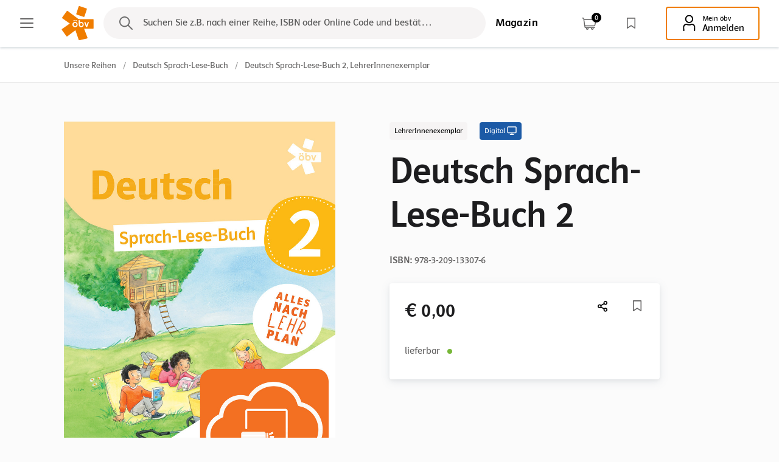

--- FILE ---
content_type: text/html; charset=utf-8
request_url: https://www.oebv.at/produkte/freund-jarolim-deutsch-2-lehrerinnenexemplar
body_size: 18721
content:
<!DOCTYPE html>
            <html lang="de" class="h-full">
    <head>

    <meta http-equiv="X-UA-Compatible" content="IE=edge"/>
    <meta charset="utf-8"/>

    <meta name="viewport" content="width=device-width, initial-scale=1.0, maximum-scale=1.0, user-scalable=no, viewport-fit=cover"/>
    <meta name="referrer" content="origin-when-cross-origin"/>

        


        
        <script type="module">!function(){const e=document.createElement("link").relList;if(!(e&&e.supports&&e.supports("modulepreload"))){for(const e of document.querySelectorAll('link[rel="modulepreload"]'))r(e);new MutationObserver((e=>{for(const o of e)if("childList"===o.type)for(const e of o.addedNodes)if("LINK"===e.tagName&&"modulepreload"===e.rel)r(e);else if(e.querySelectorAll)for(const o of e.querySelectorAll("link[rel=modulepreload]"))r(o)})).observe(document,{childList:!0,subtree:!0})}function r(e){if(e.ep)return;e.ep=!0;const r=function(e){const r={};return e.integrity&&(r.integrity=e.integrity),e.referrerpolicy&&(r.referrerPolicy=e.referrerpolicy),"use-credentials"===e.crossorigin?r.credentials="include":"anonymous"===e.crossorigin?r.credentials="omit":r.credentials="same-origin",r}(e);fetch(e.href,r)}}();</script>
<script>!function(){var e=document.createElement("script");if(!("noModule"in e)&&"onbeforeload"in e){var t=!1;document.addEventListener("beforeload",(function(n){if(n.target===e)t=!0;else if(!n.target.hasAttribute("nomodule")||!t)return;n.preventDefault()}),!0),e.type="module",e.src=".",document.head.appendChild(e),e.remove()}}();</script>
<script src="/dist/assets/polyfills-legacy.053079e1.js" nomodule onload="e=new CustomEvent(&#039;vite-script-loaded&#039;, {detail:{path: &#039;../vite/legacy-polyfills-legacy&#039;}});document.dispatchEvent(e);"></script>
<script type="module" src="/dist/assets/app.1717e3b6.js" crossorigin onload="e=new CustomEvent(&#039;vite-script-loaded&#039;, {detail:{path: &#039;app.ts&#039;}});document.dispatchEvent(e);"></script>
<link href="/dist/assets/app.09597b3f.css" rel="stylesheet">
<script src="/dist/assets/app-legacy.7d859c39.js" nomodule onload="e=new CustomEvent(&#039;vite-script-loaded&#039;, {detail:{path: &#039;app-legacy.ts&#039;}});document.dispatchEvent(e);"></script>

                            

        
    <!-- favicon -->

            
                                                                <link type="image/png" href="/images/global-images/system-images/_192x192_crop_center-center_100_none/favicon.png" rel="icon" sizes="192x192">
                                                        <link type="image/png" href="/images/global-images/system-images/_48x48_crop_center-center_100_none/favicon.png" rel="icon" sizes="48x48">
                                                        <link type="image/png" href="/images/global-images/system-images/_32x32_crop_center-center_100_none/favicon.png" rel="icon" sizes="32x32">
                                                        <link type="image/png" href="/images/global-images/system-images/_16x16_crop_center-center_100_none/favicon.png" rel="icon" sizes="16x16">
                                                                    <link href="/images/global-images/system-images/_180x180_crop_center-center_100_none/favicon.png" rel="apple-touch-icon" sizes="180x180">
        
    <!-- favicon ende -->

<title>Deutsch Sprach-Lese-Buch 2 LehrerInnenexemplar | öbv</title><meta name="generator" content="SEOmatic">
<meta name="description" content="Deutsch Sprach-Lese-Buch 2 LehrerInnenexemplar auf oebv.at: ✓ Für Lehrkräfte &amp; SchülerInnen ✓ Digitale Produkte ➜ Jetzt entdecken!">
<meta name="referrer" content="no-referrer-when-downgrade">
<meta name="robots" content="all">
<meta content="de_AT" property="og:locale">
<meta content="öbv" property="og:site_name">
<meta content="website" property="og:type">
<meta content="https://www.oebv.at/produkte/freund-jarolim-deutsch-2-lehrerinnenexemplar" property="og:url">
<meta content="Deutsch Sprach-Lese-Buch 2 LehrerInnenexemplar" property="og:title">
<meta content="Deutsch Sprach-Lese-Buch 2 LehrerInnenexemplar auf oebv.at: ✓ Für Lehrkräfte &amp; SchülerInnen ✓ Digitale Produkte ➜ Jetzt entdecken!" property="og:description">
<meta content="https://www.oebv.at/images/product-images/_1200x630_crop_center-center_82_none/bb3d611b32275aa18494d3e1cd57f1b8.jpg?mtime=1698977101" property="og:image">
<meta content="1200" property="og:image:width">
<meta content="630" property="og:image:height">
<meta name="twitter:card" content="summary_large_image">
<meta name="twitter:creator" content="@">
<meta name="twitter:title" content="Deutsch Sprach-Lese-Buch 2 LehrerInnenexemplar">
<meta name="twitter:description" content="Deutsch Sprach-Lese-Buch 2 LehrerInnenexemplar auf oebv.at: ✓ Für Lehrkräfte &amp; SchülerInnen ✓ Digitale Produkte ➜ Jetzt entdecken!">
<meta name="twitter:image" content="https://www.oebv.at/images/product-images/_800x418_crop_center-center_82_none/bb3d611b32275aa18494d3e1cd57f1b8.jpg?mtime=1698977101">
<meta name="twitter:image:width" content="800">
<meta name="twitter:image:height" content="418">
<link href="https://www.oebv.at/produkte/freund-jarolim-deutsch-2-lehrerinnenexemplar" rel="canonical">
<link href="https://www.oebv.at" rel="home">
<link type="text/plain" href="https://www.oebv.at/humans.txt" rel="author">
<script>window.productImpressions = window.productImpressions ||[];
            window.productImpressions.push({"name":"Deutsch Sprach-Lese-Buch 2","id":"978-3-209-13307-6","category":["Deutsch-sf100st11g3"],"variant":["LehrerInnenexemplar","Digital"],"price":0,"dimension1":["2. Klasse-sf100st11"],"dimension2":["VS-sf100"]});</script></head>

<body
    class="flex flex-col min-h-full menu-no-animation">

        
    <header>
                                                                    
  
            


<div class="main-menu" data-active-page="produkte">
    <div id="react-notification"></div>
    <div class="bg-white main-menu-control-bar">
        <div>
                            <button class="main-menu-burger tab-nav" type="button" aria-label="Main menu">
                                                                            <svg class="main-menu-burger-open" width="24" height="24" viewBox="0 0 24 24" fill="none" xmlns="http://www.w3.org/2000/svg" aria-hidden="true">
<rect x="1" y="4" width="22" height="2" rx="1" fill="currentColor"/>
<rect x="1" y="11" width="22" height="2" rx="1" fill="currentColor"/>
<rect x="1" y="18" width="22" height="2" rx="1" fill="currentColor"/>
</svg>

    
                                                                            <svg class="main-menu-burger-close" width="24" height="24" viewBox="0 0 24 24" fill="none" xmlns="http://www.w3.org/2000/svg" aria-hidden="true">
<path d="M19 5L5 19" stroke="currentColor" stroke-width="2" stroke-linecap="round" stroke-linejoin="round"/>
<path d="M5 5L19 19" stroke="currentColor" stroke-width="2" stroke-linecap="round" stroke-linejoin="round"/>
<path fill-rule="evenodd" clip-rule="evenodd" d="M19.7071 4.29289C20.0976 4.68342 20.0976 5.31658 19.7071 5.70711L5.70711 19.7071C5.31658 20.0976 4.68342 20.0976 4.29289 19.7071C3.90237 19.3166 3.90237 18.6834 4.29289 18.2929L18.2929 4.29289C18.6834 3.90237 19.3166 3.90237 19.7071 4.29289Z" fill="currentColor"/>
<path fill-rule="evenodd" clip-rule="evenodd" d="M4.29289 4.29289C4.68342 3.90237 5.31658 3.90237 5.70711 4.29289L19.7071 18.2929C20.0976 18.6834 20.0976 19.3166 19.7071 19.7071C19.3166 20.0976 18.6834 20.0976 18.2929 19.7071L4.29289 5.70711C3.90237 5.31658 3.90237 4.68342 4.29289 4.29289Z" fill="currentColor"/>
</svg>

    
                </button>
            
                            <a class="logo tab-nav" href="https://www.oebv.at/">
                    <img src="/images/global-images/logo.svg" alt="Logo">
                </a>
                    </div>
                                    <div title="Suchen" class="main-menu-search-button tab-nav " data-search-text="Suchen Sie z.B. nach einer Reihe, ISBN oder Online Code und bestätigen Sie das Ergebnis mit der Enter-Taste!"
                     data-search-text-mobile="Suchen und FILTERN..."></div>
                        <div>
                                                                                                                                        
                                                                                        
                                        
    
    
            <a href="/magazin" class="btn-flat mr-10 hidden md:inline-block tab-nav" target="_blank" rel="noopener noreferrer">
            <div class="btn-spinner"></div>
            <span class="btn-inner text-black">
                                                Magazin
                            </span>
        </a>
    
                                                    <div class="main-menu-search-button btn-search-mobile" data-search-text="Suchen Sie z.B. nach einer Reihe, ISBN oder Online Code und bestätigen Sie das Ergebnis mit der Enter-Taste!" data-search-text-mobile="Suchen und FILTERN..."></div>
                                
<a href="/warenkorb" class="shopping-cart tab-nav">
	<div id="sprig-cart-item-count" class="sprig-component" data-hx-target="this" data-hx-include="this" data-hx-trigger="load, refresh" data-hx-get="https://www.oebv.at/index.php?p=actions/sprig-core/components/render" data-hx-vals="{&quot;sprig:siteId&quot;:&quot;5fb5505c13b2980b1d60c97a0f112b649f804cbf847c456cf8f5d34df596acf91&quot;,&quot;sprig:id&quot;:&quot;3937fa1b55636ded30d71cacd27cd2811152f481a6608bf35d3c5acda818b962sprig-cart-item-count&quot;,&quot;sprig:component&quot;:&quot;583a8579c874c28d8e99fd6a307d32db7a1d147fa8304909d602ff393373b53f&quot;,&quot;sprig:template&quot;:&quot;d554eb90b3dc4e15b812469be8d487d7d2ad64cf304bcee4bd5ce21bc2f93f28_sprig\/_components\/cartItemCount&quot;}" s-trigger="load, refresh">
<span class="shopping-cart-item-count"><span></span></span>


</div>
                                                                                <svg width="24" height="24" viewBox="0 0 24 24" fill="none" xmlns="http://www.w3.org/2000/svg" aria-label="Warenkorb"><title>Warenkorb</title>
<path d="M23.6246 5.15323C23.3027 4.76695 22.8242 4.54545 22.3119 4.54545H4.01889L3.85553 3.41018C3.73985 2.60627 3.02135 2 2.18422 2H0.749995C0.33581 2 0 2.32564 0 2.72727C0 3.12891 0.33581 3.45455 0.749995 3.45455H2.18422C2.27722 3.45455 2.35709 3.52191 2.36989 3.61123L4.39436 17.6807C4.51005 18.4847 5.22854 19.0909 6.06568 19.0909H6.8789C6.79565 19.3185 6.7499 19.5632 6.7499 19.8182C6.7499 21.0212 7.75926 22 8.99989 22C10.2405 22 11.2499 21.0212 11.2499 19.8182C11.2499 19.5632 11.2041 19.3185 11.1209 19.0909H15.1288C15.0456 19.3185 14.9998 19.5632 14.9998 19.8182C14.9998 21.0212 16.0092 22 17.2498 22C18.4905 22 19.4998 21.0212 19.4998 19.8182C19.4998 19.5632 19.4541 19.3185 19.3708 19.0909H20.9998C21.414 19.0909 21.7498 18.7653 21.7498 18.3636C21.7498 17.962 21.414 17.6364 20.9998 17.6364H6.06572C5.97272 17.6364 5.89285 17.569 5.88005 17.4797L5.6933 16.1818H20.4636C21.2538 16.1818 21.9478 15.638 22.1138 14.8883L23.962 6.52477C24.0694 6.03927 23.9464 5.53936 23.6246 5.15323ZM9.74993 19.8182C9.74993 20.2192 9.41346 20.5455 8.99994 20.5455C8.58641 20.5455 8.24994 20.2192 8.24994 19.8182C8.24994 19.4172 8.58641 19.0909 8.99994 19.0909C9.41346 19.0909 9.74993 19.4171 9.74993 19.8182ZM17.9999 19.8182C17.9999 20.2192 17.6634 20.5455 17.2499 20.5455C16.8363 20.5455 16.4999 20.2192 16.4999 19.8182C16.4999 19.4172 16.8363 19.0909 17.2499 19.0909C17.6634 19.0909 17.9999 19.4171 17.9999 19.8182ZM22.4954 6.21986L20.6472 14.5832C20.6287 14.6666 20.5515 14.7272 20.4636 14.7272H5.48396L4.22819 5.99995H22.3119C22.3861 5.99995 22.4323 6.03668 22.458 6.0675C22.4836 6.09827 22.5109 6.14968 22.4954 6.21986Z" fill="currentColor"/>
</svg>

    
</a>
                <a href="/merkliste" title="Merkliste" class="bookmark tab-nav">
                                                                            <svg width="24" height="24" viewBox="0 0 24 24" fill="none" xmlns="http://www.w3.org/2000/svg" aria-hidden="true">
<path d="M18.2222 3H5.77778C5.5715 3 5.37367 3.0862 5.22781 3.23964C5.08194 3.39308 5 3.60119 5 3.81818V20.1818C5 20.3279 5.03716 20.4713 5.10763 20.5971C5.1781 20.7229 5.2793 20.8266 5.40074 20.8974C5.52217 20.9682 5.6594 21.0036 5.79819 20.9997C5.93698 20.9959 6.07227 20.953 6.19 20.8756L12 17.0555L17.81 20.8756C17.9277 20.953 18.063 20.9959 18.2018 20.9997C18.3406 21.0036 18.4778 20.9682 18.5993 20.8974C18.7207 20.8266 18.8219 20.7229 18.8924 20.5971C18.9628 20.4713 19 20.3279 19 20.1818V3.81818C19 3.60119 18.9181 3.39308 18.7722 3.23964C18.6263 3.0862 18.4285 3 18.2222 3ZM17.4444 18.7091L12.4122 15.4004C12.2886 15.3191 12.1458 15.276 12 15.276C11.8542 15.276 11.7114 15.3191 11.5878 15.4004L6.55556 18.7091V4.63636H17.4444V18.7091Z" fill="currentColor"/>
</svg>

    
                </a>

                <div id="login-button" class="sprig-component flex" data-hx-target="this" data-hx-include="this" data-hx-trigger="revealed" data-hx-get="https://www.oebv.at/index.php?p=actions/sprig-core/components/render" data-hx-vals="{&quot;sprig:siteId&quot;:&quot;5fb5505c13b2980b1d60c97a0f112b649f804cbf847c456cf8f5d34df596acf91&quot;,&quot;sprig:id&quot;:&quot;5ab81fdcfc54a233b14c5dfc338a65d1b4011ed65ab32a9e7076a66c0501b63blogin-button&quot;,&quot;sprig:component&quot;:&quot;583a8579c874c28d8e99fd6a307d32db7a1d147fa8304909d602ff393373b53f&quot;,&quot;sprig:template&quot;:&quot;990543b2f5cca6a431cf3b1c11fd1794389d0f69215863e20d5da88df2e9b36a_sprig\/_components\/loginButton&quot;,&quot;sprig:variables[loginEntryUrl]&quot;:&quot;a268546b5f407557030a1c3d6eadb63f552bfaac44d65abfedd39aa8ff520f98https:\/\/www.oebv.at\/mein-oebv&quot;}" s-trigger="revealed">


    
                    
    
    
            <a id="login-state-button" class="btn-multiline btn-with-icon hidden md:inline-block tab-nav" href="https://www.oebv.at/mein-oebv">
            <div class="btn-spinner"></div>
            <span class="btn-inner ">
                                                                                            <svg class="icon-left" width="24" height="24" viewBox="0 0 24 24" fill="none" xmlns="http://www.w3.org/2000/svg" aria-hidden="true">
<g clip-path="url(#clip0)">
<path d="M11.8555 0C8.58402 0 5.96122 2.651 5.96122 5.95065C5.96122 9.19389 8.61222 11.8731 11.8273 11.8731C15.1269 11.8731 17.8061 9.22209 17.8061 5.95065C17.8061 2.651 15.1551 0 11.8555 0ZM11.8837 1.69213C14.168 1.69213 16.0576 3.60987 16.0576 5.92244C16.0576 8.26322 14.168 10.1528 11.8555 10.1528C9.57109 10.1528 7.68155 8.23502 7.68155 5.92244C7.68155 3.60987 9.59929 1.69213 11.8837 1.69213ZM7.79436 12.8602C6.13043 12.8602 4.63572 13.7344 3.70505 15.2573C3.19741 16.047 3 16.8085 3 18.0212C3 18.698 3.0282 19.6851 3.08461 20.6157C3.16921 21.772 3.16921 22.0541 3.16921 22.6181C3.16921 23.4924 3.47944 24 4.01528 24C4.49471 24 4.94595 23.577 4.94595 23.0975C4.94595 23.0411 4.94595 22.9565 4.91774 22.8155C4.88954 22.7027 4.86134 22.4207 4.86134 22.0541C4.88954 21.8848 4.86134 21.2362 4.80493 20.5593C4.74853 19.6851 4.72033 18.698 4.72033 18.134C4.72033 16.9777 4.94595 16.329 5.6228 15.5958C6.24324 14.9471 7.0611 14.5523 7.79436 14.5523C8.10458 14.5523 8.3866 14.6369 9.00705 14.8625C9.88132 15.2009 10.9248 15.3702 11.9119 15.3702C12.8989 15.3702 13.7732 15.2009 14.7603 14.8625C15.3243 14.6651 15.6627 14.5805 15.973 14.5805C16.6216 14.5805 17.3267 14.8625 17.9471 15.3984C18.6804 16.0188 19.047 16.9213 19.047 18.134C19.047 18.5852 18.9906 19.5159 18.9342 20.5875C18.906 21.0952 18.8214 22.7591 18.8214 23.0411C18.8214 23.6052 19.1598 24 19.6957 24C19.9213 24 20.1751 23.859 20.3725 23.6052C20.5417 23.4078 20.5699 23.2949 20.5699 22.3079C20.5981 21.8848 20.5981 21.2926 20.6545 20.6157C20.7109 19.5159 20.7391 18.5006 20.7391 17.8801C20.7391 15.0599 18.6522 12.8602 15.973 12.8602C15.4371 12.8602 14.9295 12.9448 14.3937 13.1422C13.4066 13.4806 13.4066 13.4806 13.0964 13.537C12.5887 13.5934 11.9401 13.6498 11.8837 13.6498C11.094 13.6498 10.389 13.5088 9.34548 13.1422C8.80964 12.9448 8.2738 12.8602 7.79436 12.8602Z" fill="currentColor"/>
</g>
<defs>
<clipPath id="clip0">
<rect width="24" height="24" fill="currentColor"/>
</clipPath>
</defs>
</svg>

    
                                                    <span class="overline">Mein öbv</span>
                                Lädt
                            </span>
        </a>
    

                    
    
    
            <a href="https://www.oebv.at/mein-oebv" class="btn-icon btn-with-icon btn-profil-mobile md:hidden">
            <div class="btn-spinner"></div>
            <span class="btn-inner ">
                                                
                                                                                            <svg class="icon-right" width="24" height="24" viewBox="0 0 24 24" fill="none" xmlns="http://www.w3.org/2000/svg" aria-hidden="true">
<g clip-path="url(#clip0)">
<path d="M11.8555 0C8.58402 0 5.96122 2.651 5.96122 5.95065C5.96122 9.19389 8.61222 11.8731 11.8273 11.8731C15.1269 11.8731 17.8061 9.22209 17.8061 5.95065C17.8061 2.651 15.1551 0 11.8555 0ZM11.8837 1.69213C14.168 1.69213 16.0576 3.60987 16.0576 5.92244C16.0576 8.26322 14.168 10.1528 11.8555 10.1528C9.57109 10.1528 7.68155 8.23502 7.68155 5.92244C7.68155 3.60987 9.59929 1.69213 11.8837 1.69213ZM7.79436 12.8602C6.13043 12.8602 4.63572 13.7344 3.70505 15.2573C3.19741 16.047 3 16.8085 3 18.0212C3 18.698 3.0282 19.6851 3.08461 20.6157C3.16921 21.772 3.16921 22.0541 3.16921 22.6181C3.16921 23.4924 3.47944 24 4.01528 24C4.49471 24 4.94595 23.577 4.94595 23.0975C4.94595 23.0411 4.94595 22.9565 4.91774 22.8155C4.88954 22.7027 4.86134 22.4207 4.86134 22.0541C4.88954 21.8848 4.86134 21.2362 4.80493 20.5593C4.74853 19.6851 4.72033 18.698 4.72033 18.134C4.72033 16.9777 4.94595 16.329 5.6228 15.5958C6.24324 14.9471 7.0611 14.5523 7.79436 14.5523C8.10458 14.5523 8.3866 14.6369 9.00705 14.8625C9.88132 15.2009 10.9248 15.3702 11.9119 15.3702C12.8989 15.3702 13.7732 15.2009 14.7603 14.8625C15.3243 14.6651 15.6627 14.5805 15.973 14.5805C16.6216 14.5805 17.3267 14.8625 17.9471 15.3984C18.6804 16.0188 19.047 16.9213 19.047 18.134C19.047 18.5852 18.9906 19.5159 18.9342 20.5875C18.906 21.0952 18.8214 22.7591 18.8214 23.0411C18.8214 23.6052 19.1598 24 19.6957 24C19.9213 24 20.1751 23.859 20.3725 23.6052C20.5417 23.4078 20.5699 23.2949 20.5699 22.3079C20.5981 21.8848 20.5981 21.2926 20.6545 20.6157C20.7109 19.5159 20.7391 18.5006 20.7391 17.8801C20.7391 15.0599 18.6522 12.8602 15.973 12.8602C15.4371 12.8602 14.9295 12.9448 14.3937 13.1422C13.4066 13.4806 13.4066 13.4806 13.0964 13.537C12.5887 13.5934 11.9401 13.6498 11.8837 13.6498C11.094 13.6498 10.389 13.5088 9.34548 13.1422C8.80964 12.9448 8.2738 12.8602 7.79436 12.8602Z" fill="currentColor"/>
</g>
<defs>
<clipPath id="clip0">
<rect width="24" height="24" fill="currentColor"/>
</clipPath>
</defs>
</svg>

    
                            </span>
        </a>
    </div>
            </div>
            </div>
            <div class="bg-white main-menu-nav-bar">
            <nav class="container grid grid-cols-1 gap-6 md:grid-cols-2 lg:grid-cols-3" aria-label="Main menu">
                <ul class="flex flex-col justify-between main-menu-nav-bar-main-links">
                                                                                                                                                                <li><a class="	" tabindex="-1" href="https://www.oebv.at/"
                                       data-image="home">Startseite</a></li>
                                                                                                                                                                        <li><a class="	" tabindex="-1" href="https://www.oebv.at/digitale-produkte"
                                       data-image="digitale-produkte">Digitale Produkte</a></li>
                                                                                                                                                                        <li><a class="	" tabindex="-1" href="https://www.oebv.at/unsere-reihen"
                                       data-image="reihen-unterseite">Unsere Reihen</a></li>
                                                                                                                                                                        <li><a class="	" tabindex="-1" href="https://www.oebv.at/unsere-digitale-zusatzmaterialien"
                                       data-image="digitale-zusatzmaterialien">Digitales Zusatzmaterial</a></li>
                                                                                                                                                                        <li><a class="	" tabindex="-1" href="https://www.oebv.at/events"
                                       data-image="events">Events</a></li>
                                                                                                                                                                        <li><a class="	" tabindex="-1" href="https://www.oebv.at/junglehrkraefte"
                                       data-image="junglehrkraefte">Junglehrer*innen</a></li>
                                                                                                                                                                        <li><a class="	" tabindex="-1" href="https://www.oebv.at/schueler"
                                       data-image="schueler">Schüler*innen</a></li>
                                                                                                                                                                        <li><a class="	" tabindex="-1" href="https://www.oebv.at/buchhandel"
                                       data-image="buchhandel">Buchhandel</a></li>
                                                                                                                                                                        <li><a class="	" tabindex="-1" href="https://www.oebv.at/hilfe-und-faq"
                                       data-image="hilfe-und-faq">Hilfe und FAQ</a></li>
                                                                                                                                                                        <li><a class="	" tabindex="-1" href="https://www.oebv.at/kontakt"
                                       data-image="kontakt">Kontakt</a></li>
                                                                                                                    <li class="md:hidden"><a tabindex="-1" href="/magazin" target="_blank" rel="noopener noreferrer">Magazin</a></li>
                                    </ul>
                <div class="main-menu-nav-bar-schools">
                                            <p>Schulformen</p>
                                        <ul>
                                                                                                                                                                                        <li><a class="	" tabindex="-1" href="https://www.oebv.at/volksschule" data-image="volksschule">Volksschule</a></li>
                                                                                                                                                                                                <li><a class="	" tabindex="-1" href="https://www.oebv.at/vorschule" data-image="vorschule">Vorschule</a></li>
                                                                                                                                                                                                <li><a class="	" tabindex="-1" href="https://www.oebv.at/mittelschule" data-image="mittelschule">Mittelschule</a></li>
                                                                                                                                                                                                <li><a class="	" tabindex="-1" href="https://www.oebv.at/ahs" data-image="ahs">AHS</a></li>
                                                                                                                                                                                                <li><a class="	" tabindex="-1" href="https://www.oebv.at/pts" data-image="pts">PTS</a></li>
                                                                                                                                                                                                <li><a class="	" tabindex="-1" href="https://www.oebv.at/bs" data-image="bs">BS</a></li>
                                                                                                                                                                                                <li><a class="	" tabindex="-1" href="https://www.oebv.at/hak-has" data-image="hak-has">HAK/HAS</a></li>
                                                                                                                                                                                                <li><a class="	" tabindex="-1" href="https://www.oebv.at/hum" data-image="hum">HUM</a></li>
                                                                                                                                                                                                <li><a class="	" tabindex="-1" href="https://www.oebv.at/htl" data-image="htl">HTL</a></li>
                                                                                                                                                                                                <li><a class="	" tabindex="-1" href="https://www.oebv.at/bafep-basop" data-image="bafep-basop">BAFEP/BASOP</a></li>
                                                                                                        </ul>
                </div>
            </nav>
            <div class="hidden main-menu-images lg:block">
                                                                                                                                                                                                <img class="home" data-src="/images/global-images/im_menu_homepage.svg" alt="">
                                                                                                                                                                                                        <img class="digitale-produkte" data-src="/images/global-images/im_menu_digitale_produkte.svg" alt="">
                                                                                                                                                                                                        <img class="reihen-unterseite" data-src="/images/global-images/im_menu_ueber_uns.svg" alt="">
                                                                                                                                                                                                        <img class="digitale-zusatzmaterialien" data-src="/images/global-images/im_menu_digitale_produkte.svg" alt="">
                                                                                                                                                                                                        <img class="events" data-src="/images/global-images/im_menu_events.svg" alt="">
                                                                                                                                                                                                        <img class="junglehrkraefte" data-src="/images/global-images/im_menu_ueber_uns.svg" alt="">
                                                                                                                                                                                                        <img class="schueler" data-src="/images/global-images/im_menu_digitale_produkte_teenager.svg" alt="">
                                                                                                                                                                                                        <img class="buchhandel" data-src="/images/global-images/im_menu_ueber_uns.svg" alt="">
                                                                                                                                                                                                        <img class="hilfe-und-faq" data-src="/images/global-images/im_menu_ueber_uns.svg" alt="">
                                                                                                                                                                                                        <img class="kontakt" data-src="/images/global-images/im_menu_kontakte.svg" alt="">
                                                                                                                                                                                                                                                            <img class="volksschule" data-src="/images/global-images/im_menu_VS.svg" alt="">
                                                                                                                                                                                                        <img class="vorschule" data-src="/images/global-images/im_menu_Vorschule.svg" alt="">
                                                                                                                                                                                                        <img class="mittelschule" data-src="/images/global-images/im_menu_MS.svg" alt="">
                                                                                                                                                                                                        <img class="ahs" data-src="/images/global-images/im_menu_AHS.svg" alt="">
                                                                                                                                                                                                        <img class="pts" data-src="/images/global-images/im_menu_PTS.svg" alt="">
                                                                                                                                                                                                        <img class="bs" data-src="/images/global-images/im_menu_BS.svg" alt="">
                                                                                                                                                                                                        <img class="hak-has" data-src="/images/global-images/im_menu_HAKHAS.svg" alt="">
                                                                                                                                                                                                        <img class="hum" data-src="/images/global-images/im_menu_HUM.svg" alt="">
                                                                                                                                                                                                        <img class="htl" data-src="/images/global-images/im_menu_HTL.svg" alt="">
                                                                                                                                                                                                        <img class="bafep-basop" data-src="/images/global-images/im_menu_BAFEBBASOP.svg" alt="">
                                                                        </div>
        </div>
    </div>
                                                

    
    
    
    

	
				
			
        	
		
	
    


<div id="breadcrumbs">
    <nav class="container py-4">
        <ul class="font-body2">
                                                                        <li class="inline-block"><a href="https://www.oebv.at/unsere-reihen">Unsere Reihen</a></li>
                        <li class="inline-block"><span class="inline-block mx-2 breadcrumbs-divider">/</span></li>
                                                                                                            <li class="inline-block"><a href="https://www.oebv.at/unsere-reihen/deutsch-sprach-lese-buch">Deutsch Sprach-Lese-Buch</a></li>
                        <li class="inline-block"><span class="inline-block mx-2 breadcrumbs-divider">/</span></li>
                                                                                    												                        	<li class="inline-block"><h1 class="font-body2 font-polo-book">Deutsch Sprach-Lese-Buch 2, LehrerInnenexemplar</h1></li>
						                                                        </ul>
    </nav>
</div>    </header>

                                                                                                                                                
    <div id="react-toast"></div>
    <div id="react-share"></div>
    <div id="react-new-search"></div>
    <div id="react-overlay" data-entries="[{&quot;url&quot;:&quot;https:\/\/www.oebv.at\/nutzungsbedingungen&quot;,&quot;title&quot;:&quot;Nutzungsbedingungen&quot;},{&quot;url&quot;:&quot;https:\/\/www.oebv.at\/widerrufsbelehrung&quot;,&quot;title&quot;:&quot;R\u00fccktrittsrecht&quot;},{&quot;url&quot;:&quot;https:\/\/www.oebv.at\/agb&quot;,&quot;title&quot;:&quot;AGB&quot;},{&quot;url&quot;:&quot;https:\/\/www.oebv.at\/datenschutz&quot;,&quot;title&quot;:&quot;Datenschutz&quot;},{&quot;url&quot;:&quot;https:\/\/www.oebv.at\/impressum&quot;,&quot;title&quot;:&quot;Impressum&quot;},{&quot;url&quot;:&quot;https:\/\/www.oebv.at\/barrierefreiheit&quot;,&quot;title&quot;:&quot;Barrierefreiheit&quot;}]"></div>

            
        <div class="h-full content bg-background">
                <!-- BEGIN elasticsearch indexed content --><!-- END elasticsearch indexed content -->

                                                                                                                                                                                                                
                        
        
                            

                                    

        
                
                <div id="product-hero" class="sprig-component" data-hx-target="this" data-hx-include="this" data-hx-trigger="load" data-hx-get="https://www.oebv.at/index.php?p=actions/sprig-core/components/render" data-hx-vals="{&quot;sprig:siteId&quot;:&quot;5fb5505c13b2980b1d60c97a0f112b649f804cbf847c456cf8f5d34df596acf91&quot;,&quot;sprig:id&quot;:&quot;5f4a713492dbae0a7e8b7a3c6232ffaea3c1e39636176bd736ed255e2e22ca46product-hero&quot;,&quot;sprig:component&quot;:&quot;583a8579c874c28d8e99fd6a307d32db7a1d147fa8304909d602ff393373b53f&quot;,&quot;sprig:template&quot;:&quot;c24eef07476400dba27b4fd6b070f0e1c86e99cb5c912ad3acdafcea67d9a0df_sprig\/_components\/productHero&quot;,&quot;sprig:variables[_productId]&quot;:&quot;07657f9b66c40dc4ddf74180d7baab13f22089a79e25b160e2012c914bbf4d7e1579245&quot;,&quot;sprig:variables[_productType]&quot;:&quot;3c891a90ee39db22ec0f4c4c27786cc6c11f708294ced2ab0962b45a11b0afc4product&quot;}" s-trigger="load">



        

        
                                                    

        
    <header aria-labelledby="pr_1579245" class="container pt-0 my-16 product-hero" data-product-id="1579245">

        <div class="flex flex-wrap justify-between" id="pr_1579245">
            <div class="w-full md:w-5/12">

                                
                                                                                                            
                            
                            
		
				
	
										

									

									
	
			
		
	
				
				
	
		
	
		<picture
			 class="w-full"  >


										<source  srcset="/images/product-images/_640x905_crop_center-center_82_line/bb3d611b32275aa18494d3e1cd57f1b8.jpg 640w"  data-srcset="/images/product-images/_640x905_crop_center-center_82_line/bb3d611b32275aa18494d3e1cd57f1b8.jpg.webp 640w" sizes="(max-width: 640px) 100vw,(min-width: 2880px) 500px,(min-width: 1920px) 500px,(min-width: 1536px) 500px,(min-width: 1280px) 500px,(min-width: 1024px) 500px,(min-width: 640px) 640px" type="image/webp"/>
			
			
			<source  srcset="/images/product-images/_640x905_crop_center-center_82_line/bb3d611b32275aa18494d3e1cd57f1b8.jpg 640w"  data-srcset="/images/product-images/_640x905_crop_center-center_82_line/bb3d611b32275aa18494d3e1cd57f1b8.jpg 640w" sizes="(max-width: 640px) 100vw,(min-width: 2880px) 500px,(min-width: 1920px) 500px,(min-width: 1536px) 500px,(min-width: 1280px) 500px,(min-width: 1024px) 500px,(min-width: 640px) 640px" type="image/jpeg"/>


			<img  class=" w-full" width="890" height="1259" alt="320913307" />
		</picture>

	

                                                            
                

                                                            </div>

            <div class="w-full mt-6 md:w-6/12 md:mt-0">
                                
                

                                    <div class="mb-4 product-tags">
                                                                                                
        
    <span class="tag bg-colorVeryLight text-body-dark1 mr-4">
        LehrerInnenexemplar
            </span>

                                                                                                                                                    
        
    <span class="tag bg-secondary">
        Digital
                                                                            <svg width="14" height="13" viewBox="0 0 14 13" fill="none" xmlns="http://www.w3.org/2000/svg" aria-hidden="true">
<path fill-rule="evenodd" clip-rule="evenodd" d="M2.22183 1.64961C1.9058 1.64961 1.64961 1.9058 1.64961 2.22183V8.33294C1.64961 8.64897 1.9058 8.90516 2.22183 8.90516H11.9996C12.3156 8.90516 12.5718 8.64897 12.5718 8.33294V2.22183C12.5718 1.9058 12.3156 1.64961 11.9996 1.64961H2.22183ZM0.349609 2.22183C0.349609 1.18783 1.18783 0.349609 2.22183 0.349609H11.9996C13.0336 0.349609 13.8718 1.18783 13.8718 2.22183V8.33294C13.8718 9.36694 13.0336 10.2052 11.9996 10.2052H2.22183C1.18783 10.2052 0.349609 9.36694 0.349609 8.33294V2.22183Z" fill="currentColor"/>
<path fill-rule="evenodd" clip-rule="evenodd" d="M4.01628 11.9996C4.01628 11.6406 4.30729 11.3496 4.66628 11.3496H9.55517C9.91415 11.3496 10.2052 11.6406 10.2052 11.9996C10.2052 12.3586 9.91415 12.6496 9.55517 12.6496H4.66628C4.30729 12.6496 4.01628 12.3586 4.01628 11.9996Z" fill="currentColor"/>
<path fill-rule="evenodd" clip-rule="evenodd" d="M7.11071 8.90515C7.4697 8.90515 7.76071 9.19616 7.76071 9.55515V11.9996C7.76071 12.3586 7.4697 12.6496 7.11071 12.6496C6.75173 12.6496 6.46071 12.3586 6.46071 11.9996V9.55515C6.46071 9.19616 6.75173 8.90515 7.11071 8.90515Z" fill="currentColor"/>
</svg>

    
            </span>

                                                                    </div>
                                                <span class="block mb-4 h1-look">
					Deutsch Sprach-Lese-Buch 2
				</span>

                
                
                                    <p><span class="font-polo-medium">ISBN:</span> 978-3-209-13307-6</p>
                
                
                <div class="product-card-wrapper">
                    <div id="card-element-product-loading" class="card-element-product-loading htmx-indicator">
                        <div class="loading-bar"></div>
                        <div class="loading-bar"></div>
                        <div class="loading-bar"></div>
                        <div class="loading-bar"></div>
                    </div>
                                        
                    
                                    </div>
                            </div>
        </div>
    </header>

    <script>
		document.getElementById("show-more-apa-article").onclick = function(){
			this.style.display = 'none';
			const collection = document.getElementsByClassName("hidden-related-apa-wrapper");
			for (let i = 0; i < collection.length; i++) {
				collection[i].style.display = 'block'
			}
			document.getElementById("show-less-apa-article").style.display = 'block';
		}
		document.getElementById("show-less-apa-article").onclick = function(){
			this.style.display = 'none';
			const collection = document.getElementsByClassName("hidden-related-apa-wrapper");
			for (let i = 0; i < collection.length; i++) {
				collection[i].style.display = 'none'
			}
			document.getElementById("show-more-apa-article").style.display = 'block';
		}
    </script>

</div>

        
                
    



    
    
                                
        





    
        
        
        
        
        
        
    
    
            
    
    
            
        
        
    

    
    <section class="accordion">
        <div class="container">
            <div class="flex flex-wrap justify-between">
                <div class="accordion-buttons hidden md:block w-full md:w-5/12">
                                                                                            
    
                
            <button type="button" class="btn-arrow w-full" title = Nächste data-target=accordion-content-0>
            <div class="btn-spinner"></div>
            <span class="btn-inner">
                                                Beschreibung
                            </span>
        </button>
    
                                                                        
    
                
            <button type="button" class="btn-arrow w-full" title = Nächste data-target=accordion-content-1>
            <div class="btn-spinner"></div>
            <span class="btn-inner">
                                                Produktdetails
                            </span>
        </button>
    
                                                            </div>
                <div class="accordion-content flex flex-col w-full md:w-6/12">
                                                                                            
    
                
            <button type="button" class="btn-arrow accordion-button-mobile w-full md:hidden order-1" title = Nächste data-target=accordion-content-0>
            <div class="btn-spinner"></div>
            <span class="btn-inner">
                                                Beschreibung
                            </span>
        </button>
    
                                                                        
    
                
            <button type="button" class="btn-arrow accordion-button-mobile w-full md:hidden order-3" title = Nächste data-target=accordion-content-1>
            <div class="btn-spinner"></div>
            <span class="btn-inner">
                                                Produktdetails
                            </span>
        </button>
    
                        
                        
                            <div class="accordion-content-element accordion-content-0 py-6 md:py-0 order-2">
                                                                                                                                                                                                        <p class=" ">Sie verwenden das dazu passende Schulbuch an Ihrer Volksschule und haben es über die Schulbuchaktion bestellt? Dann steht Ihnen das Digitale LehrerInnenexemplar ohne zusätzliche Kosten das gesamte Schuljahr über ihren „Mein öbv“-Account im Bereich „Meine digitalen Produkte“ automatisch zur Verfügung. Das digitale LehrerInnenexemplar enthält dieselben Inhalte wie die gedruckte Fassung des Buches und ermöglicht ein Projizieren der Inhalte mittels Beamer oder Whiteboard. Ihre Vorteile auf einen Blick: Kostenloses Angebot zu Ihrem öbv-Lehrwerk für die Volksschule, gesamtes Schulbuch in digitaler Form, ideal für den Einsatz mittels Beamer oder Whiteboard.</p>
                                                                                                                                                                                                                                                                                                                                                                                                                                                                                                                                                                                                                </div>
                        
                            <div class="accordion-content-element accordion-content-1 py-6 md:py-0 order-4">
                                                                                                                                                                                                        <div class="accordion-content-table grid grid-cols-2 gap-x-4 gap-y-2 ">
                                                                                                                                                                                                                                                                                                                                                                                                                                                                                                                                                                                                                                                                                                                                    <p class="bolder">Systemvoraussetzung</p>
                                                            <p>aktueller Internetbrowser</p>
                                                                                                                                                                                                                                <p class="bolder">Lizenzlaufzeit</p>
                                                            <p>1 Schuljahr</p>
                                                                                                                                                            </div>
                                                                                                                                                                                                                                                                </div>
                                                            </div>
            </div>
        </div>
    </section>
                    
            


            
            
                                                            
            
                                                                                                                
                
                                        
                                                            
            
                                                                                                                
                
                    
                                                            
            
                                                                                                                
                
                    
                                                            
            
                                                                                                                
                
                    
                                                            
            
                                                                                                                
                
            
            
                
    
    <section id="1579245" class="teaser-digital-assets bg-secondaryShade1">
        <div class="container">
                            <p class="overline">Deutsch Sprach-Lese-Buch 2</p>
                        <div class="grid grid-cols-1 md:grid-cols-2">
                <div class="md:pr-32">
                                            <h2>Digitales Zusatzmaterial</h2>
                                                                <p class="mb-8 md:mb-0">Gestalten Sie Ihren Unterricht schneller und einfacher mit unserem umfangreichen Angebot an Zusatzmaterialien optimal abgestimmt auf jedes Lehrwerk.</p>
                                                                                    
    
    
            <a href="https://www.oebv.at/unsere-reihen/deutsch-sprach-lese-buch/digitales-zusatzmaterial" class="btn-filled hidden md:inline-block">
            <div class="btn-spinner"></div>
            <span class="btn-inner ">
                                                Zusatzmaterialien entdecken
                            </span>
        </a>
    
                                    </div>
                <div class="flex flex-col justify-center teaser-digital-assets-cards">
                                            <div class="grid grid-cols-1 md:grid-cols-2 gap-6 auto-rows-max">
                                                                                                                                                                                                                                                                                <a
                                            href="https://www.oebv.at/unsere-reihen/deutsch-sprach-lese-buch/digitales-zusatzmaterial?products=f24"
                                                                                        rel="noindex follow"
                                            class="btn-assets"
                                        >
                                                                                                    <svg width="32" height="32" viewBox="0 0 32 32" fill="none" xmlns="http://www.w3.org/2000/svg" aria-hidden="true">
<path fill-rule="evenodd" clip-rule="evenodd" d="M16 5C13.0826 5 10.2847 6.15893 8.22183 8.22183C6.15893 10.2847 5 13.0826 5 16V24C5 24.5523 4.55228 25 4 25C3.44772 25 3 24.5523 3 24V16C3 12.5522 4.36964 9.24558 6.80761 6.80761C9.24558 4.36964 12.5522 3 16 3C19.4478 3 22.7544 4.36964 25.1924 6.80761C27.6304 9.24558 29 12.5522 29 16V24C29 24.5523 28.5523 25 28 25C27.4477 25 27 24.5523 27 24V16C27 13.0826 25.8411 10.2847 23.7782 8.22183C21.7153 6.15893 18.9174 5 16 5Z" fill="currentColor"/>
<path fill-rule="evenodd" clip-rule="evenodd" d="M3 18.6667C3 18.1144 3.44772 17.6667 4 17.6667H8C8.97246 17.6667 9.90509 18.053 10.5927 18.7406C11.2804 19.4282 11.6667 20.3609 11.6667 21.3333V25.3333C11.6667 26.3058 11.2804 27.2384 10.5927 27.9261C9.90509 28.6137 8.97246 29 8 29H6.66667C5.69421 29 4.76157 28.6137 4.07394 27.9261C3.38631 27.2384 3 26.3058 3 25.3333V18.6667ZM5 19.6667V25.3333C5 25.7754 5.17559 26.1993 5.48816 26.5118C5.80072 26.8244 6.22464 27 6.66667 27H8C8.44203 27 8.86595 26.8244 9.17851 26.5118C9.49107 26.1993 9.66667 25.7754 9.66667 25.3333V21.3333C9.66667 20.8913 9.49107 20.4674 9.17851 20.1548C8.86595 19.8423 8.44203 19.6667 8 19.6667H5ZM24 19.6667C23.558 19.6667 23.1341 19.8423 22.8215 20.1548C22.5089 20.4674 22.3333 20.8913 22.3333 21.3333V25.3333C22.3333 25.7754 22.5089 26.1993 22.8215 26.5118C23.1341 26.8244 23.558 27 24 27H25.3333C25.7754 27 26.1993 26.8244 26.5118 26.5118C26.8244 26.1993 27 25.7754 27 25.3333V19.6667H24ZM21.4073 18.7406C22.0949 18.053 23.0275 17.6667 24 17.6667H28C28.5523 17.6667 29 18.1144 29 18.6667V25.3333C29 26.3058 28.6137 27.2384 27.9261 27.9261C27.2384 28.6137 26.3058 29 25.3333 29H24C23.0275 29 22.0949 28.6137 21.4073 27.9261C20.7196 27.2384 20.3333 26.3058 20.3333 25.3333V21.3333C20.3333 20.3609 20.7196 19.4282 21.4073 18.7406Z" fill="currentColor"/>
</svg>

    
                                            <span class="btn-assets-count">85</span><span>Audios</span>
                                        </a>
                                                                                                                                                                                                                                                                                                                                                        <a
                                            href="https://www.oebv.at/unsere-reihen/deutsch-sprach-lese-buch/digitales-zusatzmaterial?products=f29"
                                                                                        rel="noindex follow"
                                            class="btn-assets"
                                        >
                                                                                                    <svg width="32" height="32" viewBox="0 0 32 32" fill="none" xmlns="http://www.w3.org/2000/svg" aria-hidden="true">
<path fill-rule="evenodd" clip-rule="evenodd" d="M16.2158 17.1416C15.7739 15.9411 16.9411 14.7739 18.1416 15.2158L30.1397 19.6323C31.4321 20.108 31.454 21.928 30.1734 22.4347L25.3451 24.3451L23.4348 29.1733C22.9281 30.4539 21.108 30.432 20.6323 29.1396L16.2158 17.1416ZM18.4666 17.4666L22.0568 27.2198L23.565 23.4079C23.7175 23.0226 24.0226 22.7175 24.408 22.565L28.2199 21.0568L18.4666 17.4666Z" fill="currentColor"/>
<path fill-rule="evenodd" clip-rule="evenodd" d="M3 6C3 4.34314 4.34315 3 6 3H26C27.6569 3 29 4.34315 29 6V16C29 16.5523 28.5523 17 28 17C27.4477 17 27 16.5523 27 16V6C27 5.44772 26.5523 5 26 5H6C5.44772 5 5 5.44772 5 6V26C5 26.5523 5.44772 27 6 27H16C16.5523 27 17 27.4477 17 28C17 28.5523 16.5523 29 16 29H6C4.34315 29 3 27.6569 3 26V6Z" fill="currentColor"/>
</svg>

    
                                            <span class="btn-assets-count">20</span><span>Lesematerial</span>
                                        </a>
                                                                                                                                                                                                                                                                                                                                                        <a
                                            href="https://www.oebv.at/unsere-reihen/deutsch-sprach-lese-buch/digitales-zusatzmaterial?products=f25"
                                                                                        rel="noindex follow"
                                            class="btn-assets"
                                        >
                                                                                                    <svg width="32" height="32" viewBox="0 0 32 32" fill="none" xmlns="http://www.w3.org/2000/svg" aria-hidden="true">
<path fill-rule="evenodd" clip-rule="evenodd" d="M31.1242 8.44418C31.4573 8.61558 31.6667 8.95876 31.6667 9.33334V22.6667C31.6667 23.0413 31.4573 23.3844 31.1242 23.5558C30.7912 23.7272 30.3902 23.6981 30.0854 23.4804L20.7521 16.8137C20.4893 16.626 20.3333 16.323 20.3333 16C20.3333 15.6771 20.4893 15.374 20.7521 15.1863L30.0854 8.51961C30.3902 8.30189 30.7912 8.27277 31.1242 8.44418ZM23.0538 16L29.6667 20.7235V11.2765L23.0538 16Z" fill="currentColor"/>
<path fill-rule="evenodd" clip-rule="evenodd" d="M3.99999 7.66669C3.07952 7.66669 2.33333 8.41288 2.33333 9.33335V22.6667C2.33333 23.5872 3.07952 24.3334 3.99999 24.3334H18.6667C19.5871 24.3334 20.3333 23.5872 20.3333 22.6667V9.33335C20.3333 8.41288 19.5871 7.66669 18.6667 7.66669H3.99999ZM0.333328 9.33335C0.333328 7.30831 1.97495 5.66669 3.99999 5.66669H18.6667C20.6917 5.66669 22.3333 7.30831 22.3333 9.33335V22.6667C22.3333 24.6917 20.6917 26.3334 18.6667 26.3334H3.99999C1.97495 26.3334 0.333328 24.6917 0.333328 22.6667V9.33335Z" fill="currentColor"/>
</svg>

    
                                            <span class="btn-assets-count">12</span><span>Videos/Animationen</span>
                                        </a>
                                                                                                                                                                                                                                                                                                                                                        <a
                                            href="https://www.oebv.at/unsere-reihen/deutsch-sprach-lese-buch/digitales-zusatzmaterial?products=f35"
                                                                                        rel="noindex follow"
                                            class="btn-assets"
                                        >
                                                                                                    <svg width="32" height="32" viewBox="0 0 32 32" fill="none" xmlns="http://www.w3.org/2000/svg" aria-hidden="true">
<path fill-rule="evenodd" clip-rule="evenodd" d="M7.83333 7.66665C7.09695 7.66665 6.5 8.2636 6.5 8.99998V25.3333C6.5 26.0697 7.09695 26.6666 7.83333 26.6666H24.1667C24.903 26.6666 25.5 26.0697 25.5 25.3333V8.99998C25.5 8.2636 24.903 7.66665 24.1667 7.66665H7.83333ZM4.5 8.99998C4.5 7.15903 5.99238 5.66665 7.83333 5.66665H24.1667C26.0076 5.66665 27.5 7.15903 27.5 8.99998V25.3333C27.5 27.1743 26.0076 28.6666 24.1667 28.6666H7.83333C5.99238 28.6666 4.5 27.1743 4.5 25.3333V8.99998Z" fill="currentColor"/>
<path fill-rule="evenodd" clip-rule="evenodd" d="M20.6667 3.33331C21.219 3.33331 21.6667 3.78103 21.6667 4.33331V8.99998C21.6667 9.55226 21.219 9.99998 20.6667 9.99998C20.1144 9.99998 19.6667 9.55226 19.6667 8.99998V4.33331C19.6667 3.78103 20.1144 3.33331 20.6667 3.33331Z" fill="currentColor"/>
<path fill-rule="evenodd" clip-rule="evenodd" d="M11.3333 3.33331C11.8856 3.33331 12.3333 3.78103 12.3333 4.33331V8.99998C12.3333 9.55226 11.8856 9.99998 11.3333 9.99998C10.781 9.99998 10.3333 9.55226 10.3333 8.99998V4.33331C10.3333 3.78103 10.781 3.33331 11.3333 3.33331Z" fill="currentColor"/>
<path fill-rule="evenodd" clip-rule="evenodd" d="M4.5 13.6666C4.5 13.1144 4.94772 12.6666 5.5 12.6666H26.5C27.0523 12.6666 27.5 13.1144 27.5 13.6666C27.5 14.2189 27.0523 14.6666 26.5 14.6666H5.5C4.94772 14.6666 4.5 14.2189 4.5 13.6666Z" fill="currentColor"/>
</svg>

    
                                            <span class="btn-assets-count">9</span><span>Jahresplanung</span>
                                        </a>
                                                                                                                                                                                                                                                                                                                                                                                            </div>
                                                                <p class="mt-3">Und vieles mehr ...</p>
                                                                                    
    
    
            <a href="https://www.oebv.at/unsere-reihen/deutsch-sprach-lese-buch/digitales-zusatzmaterial" class="btn-filled md:hidden">
            <div class="btn-spinner"></div>
            <span class="btn-inner ">
                                                Zusatzmaterialien entdecken
                            </span>
        </a>
    
                                    </div>
            </div>
        </div>

        <img class="teaser-digital-assets-pentagon" src="https://www.oebv.at/dist/images/elements/pentagon_stroke.svg" alt=""/>
        <img class="teaser-digital-assets-star" src="https://www.oebv.at/dist/images/elements/star_stroke.svg" alt=""/>
        <img class="teaser-digital-assets-balls-rotate" src="https://www.oebv.at/dist/images/elements/balls.svg" alt=""/>
        <img class="teaser-digital-assets-person" src="https://www.oebv.at/dist/images/illustrations/im_zusatzmaterial_produkt_person.svg" alt=""/>
    </section>


                                                
                                                                                            
                                                                                                                                
                                                                                                                                                                                                                                
                                                                                                                                                                                                                                
                                                                                                                                                                                                                                
                                                                                                                                                                                                                                                                                                                                                                                        
                                                                                                                                                                                                                                                                                                                                                                                                                                                                                                                                                                                                                                                                                                        
                                                                                                                                                                                                                                
                                                                                                                                                                                                                                
                                                                                                                                                                                                                                
                                                                                                                                                                                                                                
                                                                                                                                                                                                                                
                                                                                                                                                                                                                                                                                    
                                                                                                                                                                                                                                                                                    
                                                                                                                                                                                                                                                                                    
                                                                                                                                                                                                                                                                                    
                                                                                                                                                                                                                                                                                    
                                                                                                                                                                                                                                                                                    
                                                                                                                                                                                                                                                                                    
                                                                                                                                                                                                                                
                                                                                                                                                                                                                                
                                                                                                                                                                                                                                
                                                                                                                                                                                                                                
                                                                                                                                                                                                                                
                                                                                                                                                                                                                                
                                                                                                                                                                                                                                                                                                                                                                
                                                                                                                                                                                                                                
                                                                                                                                                                                                                                
                                                                                                                                                                                                                                
                                                                                                                                                                                                                                
                                                                                                                                                                                                                                
                                                                                                                                                                                                                                
                                                                                                                                                                                                                                
                                                                                                                                                                                                                                
                                                                                                                                                                                                                                
                                                                                                                                                                                                                                                                                    
                                                                                                                                                                                                                                
                                                                                                                                                                                                                                
                                                                                                                                                                                                                                
                                                                                                                                                                                                                                
                                                                                                                                                                                                                                
                                                                                                                                                                                                                                
                                                                                                                                                                                                                                                                                    
                                                                                                                                                                                                                                                                                                                                                                
                                                                                                                                                                                                                                                                                    
                                                                                                                                                                                                                                
                                                                                                                                                                                                                                
                                                                                                                                                                                                                                
                                                                                                                                                                                                                                
                                                                                                                                                                                                                                
                                                                                                                                                                                                                                
                                                                                                                                                                                                                                
                                                                                                                                                                                                                                
                                                                                                                                                                                                                                
                                                                                                                                                                                                                                
                                                                                                        
                        
                                            
                    
                                                                                                                                                                    
                                                                                        
                                                                                                
                                                                                                                                                            
                                                                                        
                                                                                                
                                                                                                                                                            
                                                                                        
                                                                                                
                                                                        
                                                    
                
        <section class="card-element-swiper-wrapper section-default product-tab-slider">
            <div class="container">
                                <div class="product-tab-slider-nav swiper-container mb-10" data-swiper-options="{&quot;slidesPerView&quot;:&quot;auto&quot;,&quot;slideToClickedSlide&quot;:true}">
                    <div class="swiper-wrapper">
                                                                                    <div class="swiper-slide">
                                    <button class="active" data-tab="neu-ab-sj">Neu ab 26/27 (12)</button>
                                </div>
                                                                                                                                                <div class="swiper-slide">
                                    <button class="" data-tab="zum-produkt">Zum Produkt (14)</button>
                                </div>
                                                                                                                                                <div class="swiper-slide">
                                    <button class="" data-tab="für-schülerinnen">Für Schüler*innen (21)</button>
                                </div>
                                                                                                                                                <div class="swiper-slide">
                                    <button class="" data-tab="für-lehrerinnen">Für Lehrer*innen (13)</button>
                                </div>
                                                                                                                                                <div class="swiper-slide">
                                    <button class="" data-tab="digitale-produkte">Digitale Produkte (14)</button>
                                </div>
                                                                                                        </div>
                </div>

                                                                    <div class="product-tab-slider-content">
                                                                                    
                                <div class="product-tab-slider-content-swiper-11260 product-tab-slider-content-swiper card-element-swiper neu-ab-sj active">
                                    
                                    <div class="swiper-container " data-swiper-options="{&quot;slidesPerView&quot;:2.15,&quot;navigation&quot;:{&quot;nextEl&quot;:&quot;.product-tab-slider-content-swiper-11260 .custom-swiper-btn-next&quot;,&quot;prevEl&quot;:&quot;.product-tab-slider-content-swiper-11260 .custom-swiper-btn-prev&quot;},&quot;breakpoints&quot;:{&quot;768&quot;:{&quot;slidesPerView&quot;:4}}}">
                                        <div class="swiper-wrapper">
                                                                                                                                                                                                                                                                                                                                                                                                                                                                                                        <div class="swiper-slide">
                                                                    
                                            
    <a class="card-element  card-element-format-book "  href="https://www.oebv.at/produkte/freund-jarolim-deutsch-4-schulbuch" >
        <div class="card-element-image">
                                                                        <img class="preview-image js-lazy-image" src="https://www.oebv.at/dist/images/fallbacks/book.svg" data-src="/images/product-images/dca4626f2feb2969ec4f70688c520017.jpg" alt="320913291">
                                    
                                
                                                    </div>
        <div class="card-element-content">
            <div class="card-element-content-inner">
                <div class="flex items-center card-element-content-tag-bar">
                    <div class="card-element-content-tags">
                                                                                                
        
    <span class="tag text-body-new">
        Neu
            </span>

                                                                                                                                        
        
    <span class="tag bg-colorVeryLight text-body-dark1">
        Schulbuch
            </span>

                                                                                                                                                                                            </div>
                    
                    
                                    </div>
                                                                                                                <h3 class="card-title h4-look ">
                                Deutsch Sprach-Lese-Buch 4
            </h3>
                                                                                                                        </div>
        </div>
    </a>


                                                    </div>
                                                                                                                                                                                                                                                                                                                                                                                                                                                                                                                                                        <div class="swiper-slide">
                                                                    
                                            
    <a class="card-element  card-element-format-book "  href="https://www.oebv.at/produkte/freund-jarolim-deutsch-4-arbeitsheft" >
        <div class="card-element-image">
                                                                        <img class="preview-image js-lazy-image" src="https://www.oebv.at/dist/images/fallbacks/book.svg" data-src="/images/product-images/3a89b44e9d163b8d7dda8e6dd4d9ee40.jpg" alt="320913294">
                                    
                                
                                                    </div>
        <div class="card-element-content">
            <div class="card-element-content-inner">
                <div class="flex items-center card-element-content-tag-bar">
                    <div class="card-element-content-tags">
                                                                                                
        
    <span class="tag text-body-new">
        Neu
            </span>

                                                                                                                                        
        
    <span class="tag bg-colorVeryLight text-body-dark1">
        Arbeitsheft
            </span>

                                                                                                                                                                                            </div>
                    
                    
                                    </div>
                                                                                                                <h3 class="card-title h4-look ">
                                Deutsch Sprach-Lese-Buch 4
            </h3>
                                                                                                                        </div>
        </div>
    </a>


                                                    </div>
                                                                                                                                                                                                                                                                                                                                                                                                                                                                                                                                                        <div class="swiper-slide">
                                                                    
                                            
    <a class="card-element  card-element-format-book "  href="https://www.oebv.at/produkte/freund-jarolim-deutsch-4-leseheft-2" >
        <div class="card-element-image">
                                                                        <img class="preview-image js-lazy-image" src="https://www.oebv.at/dist/images/fallbacks/book.svg" data-src="/images/product-images/0a356e1177b96ca914b6fc39c298e0bd.jpg" alt="320913267">
                                    
                                
                                                    </div>
        <div class="card-element-content">
            <div class="card-element-content-inner">
                <div class="flex items-center card-element-content-tag-bar">
                    <div class="card-element-content-tags">
                                                                                                
        
    <span class="tag text-body-new">
        Neu
            </span>

                                                                                                                                        
        
    <span class="tag bg-colorVeryLight text-body-dark1">
        Arbeitsheft
            </span>

                                                                                                                                                                                            </div>
                    
                    
                                    </div>
                                                                                                                <h3 class="card-title h4-look ">
                                Deutsch Sprachbuch 4
            </h3>
                                                            <h4 class="card-subtitle">Fit für Schularbeiten</h4>
                                                                                                </div>
        </div>
    </a>


                                                    </div>
                                                                                                                                                                                                                                                                                                                                                                                                                                                                                                                                                        <div class="swiper-slide">
                                                                    
                                            
    <a class="card-element  card-element-format-book "  href="https://www.oebv.at/produkte/freund-jarolim-deutsch-3-arbeitsheft-daz-2" >
        <div class="card-element-image">
                                                                        <img class="preview-image js-lazy-image" src="https://www.oebv.at/dist/images/fallbacks/book.svg" data-src="/images/product-images/88c6fdb4883f9b9a04b86ef5eb7a2f81.jpg" alt="320913255">
                                    
                                
                                                    </div>
        <div class="card-element-content">
            <div class="card-element-content-inner">
                <div class="flex items-center card-element-content-tag-bar">
                    <div class="card-element-content-tags">
                                                                                                
        
    <span class="tag text-body-new">
        Neu
            </span>

                                                                                                                                        
        
    <span class="tag bg-colorVeryLight text-body-dark1">
        Arbeitsheft DaZ
            </span>

                                                                                                                                                                                            </div>
                    
                    
                                    </div>
                                                                                                                <h3 class="card-title h4-look ">
                                Deutsch Sprachbuch 3
            </h3>
                                                                                                                        </div>
        </div>
    </a>


                                                    </div>
                                                                                                                                                                                                                                                                                                                                                                                                                                                                                                                                                        <div class="swiper-slide">
                                                                    
                                            
    <a class="card-element  card-element-format-book "  href="https://www.oebv.at/produkte/freund-jarolim-deutsch-4-arbeitsheft-daz-2" >
        <div class="card-element-image">
                                                                        <img class="preview-image js-lazy-image" src="https://www.oebv.at/dist/images/fallbacks/book.svg" data-src="/images/product-images/4614598f346d4a2d0929a44f140197d6.jpg" alt="320913256">
                                    
                                
                                                    </div>
        <div class="card-element-content">
            <div class="card-element-content-inner">
                <div class="flex items-center card-element-content-tag-bar">
                    <div class="card-element-content-tags">
                                                                                                
        
    <span class="tag text-body-new">
        Neu
            </span>

                                                                                                                                        
        
    <span class="tag bg-colorVeryLight text-body-dark1">
        Arbeitsheft DaZ
            </span>

                                                                                                                                                                                            </div>
                    
                    
                                    </div>
                                                                                                                <h3 class="card-title h4-look ">
                                Deutsch Sprachbuch 4
            </h3>
                                                                                                                        </div>
        </div>
    </a>


                                                    </div>
                                                                                                                                                                                                                                                                                                                                                                                                                                                                                                                                                        <div class="swiper-slide">
                                                                    
                                            
    <a class="card-element  card-element-format-book "  href="https://www.oebv.at/produkte/freund-jarolim-deutsch-4-leseheft" >
        <div class="card-element-image">
                                                                        <img class="preview-image js-lazy-image" src="https://www.oebv.at/dist/images/fallbacks/book.svg" data-src="/images/product-images/131daee19aaf4b30a21baa40cfa18d9e.jpg" alt="320913259">
                                    
                                
                                                    </div>
        <div class="card-element-content">
            <div class="card-element-content-inner">
                <div class="flex items-center card-element-content-tag-bar">
                    <div class="card-element-content-tags">
                                                                                                
        
    <span class="tag text-body-new">
        Neu
            </span>

                                                                                                                                        
        
    <span class="tag bg-colorVeryLight text-body-dark1">
        Leseheft
            </span>

                                                                                                                                                                                            </div>
                    
                    
                                    </div>
                                                                                                                <h3 class="card-title h4-look ">
                                Deutsch Sprachbuch 4
            </h3>
                                                                                                                        </div>
        </div>
    </a>


                                                    </div>
                                                                                                                                                                                                                                                                                                                                                                                                                                                                                                                                                        <div class="swiper-slide">
                                                                    
                                            
    <a class="card-element  card-element-format-book "  href="https://www.oebv.at/produkte/freund-jarolim-deutsch-4-arbeitsheft-daz" >
        <div class="card-element-image">
                                                                        <img class="preview-image js-lazy-image" src="https://www.oebv.at/dist/images/fallbacks/book.svg" data-src="/images/product-images/747deec0c0440c82006121fae4cbe1d4.jpg" alt="320913297">
                                    
                                
                                                    </div>
        <div class="card-element-content">
            <div class="card-element-content-inner">
                <div class="flex items-center card-element-content-tag-bar">
                    <div class="card-element-content-tags">
                                                                                                
        
    <span class="tag text-body-new">
        Neu
            </span>

                                                                                                                                        
        
    <span class="tag bg-colorVeryLight text-body-dark1">
        LehrerInnenband
            </span>

                                                                                                                                                                                            </div>
                    
                    
                                    </div>
                                                                                                                <h3 class="card-title h4-look ">
                                Deutsch Sprach-Lese-Buch 4
            </h3>
                                                                                                                        </div>
        </div>
    </a>


                                                    </div>
                                                                                                                                                                                                                                                                                                                                                                                                                                                                                                                                                        <div class="swiper-slide">
                                                                    
                                            
    <a class="card-element  card-element-format-other "  href="https://www.oebv.at/produkte/freund-jarolim-deutsch-4-8" >
        <div class="card-element-image">
                                                                        <img class="preview-image js-lazy-image" src="https://www.oebv.at/dist/images/fallbacks/other.svg" data-src="/images/product-images/3ca1fd92fa6ce28ec7a5f3930743c429.jpg" alt="320913829">
                                    
                                
                                                    </div>
        <div class="card-element-content">
            <div class="card-element-content-inner">
                <div class="flex items-center card-element-content-tag-bar">
                    <div class="card-element-content-tags">
                                                                                                
        
    <span class="tag text-body-new">
        Neu
            </span>

                                                                                                                                        
        
    <span class="tag bg-colorVeryLight text-body-dark1">
        Digitales Medienpaket
            </span>

                                                                                                                                                                                            
        
    <span class="tag bg-secondary">
        Digital
                                                                            <svg width="14" height="13" viewBox="0 0 14 13" fill="none" xmlns="http://www.w3.org/2000/svg" aria-hidden="true">
<path fill-rule="evenodd" clip-rule="evenodd" d="M2.22183 1.64961C1.9058 1.64961 1.64961 1.9058 1.64961 2.22183V8.33294C1.64961 8.64897 1.9058 8.90516 2.22183 8.90516H11.9996C12.3156 8.90516 12.5718 8.64897 12.5718 8.33294V2.22183C12.5718 1.9058 12.3156 1.64961 11.9996 1.64961H2.22183ZM0.349609 2.22183C0.349609 1.18783 1.18783 0.349609 2.22183 0.349609H11.9996C13.0336 0.349609 13.8718 1.18783 13.8718 2.22183V8.33294C13.8718 9.36694 13.0336 10.2052 11.9996 10.2052H2.22183C1.18783 10.2052 0.349609 9.36694 0.349609 8.33294V2.22183Z" fill="currentColor"/>
<path fill-rule="evenodd" clip-rule="evenodd" d="M4.01628 11.9996C4.01628 11.6406 4.30729 11.3496 4.66628 11.3496H9.55517C9.91415 11.3496 10.2052 11.6406 10.2052 11.9996C10.2052 12.3586 9.91415 12.6496 9.55517 12.6496H4.66628C4.30729 12.6496 4.01628 12.3586 4.01628 11.9996Z" fill="currentColor"/>
<path fill-rule="evenodd" clip-rule="evenodd" d="M7.11071 8.90515C7.4697 8.90515 7.76071 9.19616 7.76071 9.55515V11.9996C7.76071 12.3586 7.4697 12.6496 7.11071 12.6496C6.75173 12.6496 6.46071 12.3586 6.46071 11.9996V9.55515C6.46071 9.19616 6.75173 8.90515 7.11071 8.90515Z" fill="currentColor"/>
</svg>

    
            </span>

                                                                        </div>
                    
                    
                                    </div>
                                                                                                                <h3 class="card-title h4-look ">
                                Freund/Jarolim Deutsch 4
            </h3>
                                                            <h4 class="card-subtitle">Materialien zur Unterrichtsvorbereitung</h4>
                                                                                                </div>
        </div>
    </a>


                                                    </div>
                                                                                                                                                                                                                                                                                                                                                                                                                                                                                                                                                        <div class="swiper-slide">
                                                                    
                                            
    <a class="card-element  card-element-format-other "  href="https://www.oebv.at/produkte/freund-jarolim-deutsch-4-digitales-uebungspaket-interaktive-uebungen-passend-zum-buch" >
        <div class="card-element-image">
                                                                        <img class="preview-image js-lazy-image" src="https://www.oebv.at/dist/images/fallbacks/other.svg" data-src="/images/product-images/b0c165fb88a15536e488dedb39b88b8e.jpg" alt="320913276">
                                    
                                
                                                    </div>
        <div class="card-element-content">
            <div class="card-element-content-inner">
                <div class="flex items-center card-element-content-tag-bar">
                    <div class="card-element-content-tags">
                                                                                                
        
    <span class="tag text-body-new">
        Neu
            </span>

                                                                                                                                        
        
    <span class="tag bg-colorVeryLight text-body-dark1">
        Digitales Übungspaket
            </span>

                                                                                                                                                                                            
        
    <span class="tag bg-secondary">
        Digital
                                                                            <svg width="14" height="13" viewBox="0 0 14 13" fill="none" xmlns="http://www.w3.org/2000/svg" aria-hidden="true">
<path fill-rule="evenodd" clip-rule="evenodd" d="M2.22183 1.64961C1.9058 1.64961 1.64961 1.9058 1.64961 2.22183V8.33294C1.64961 8.64897 1.9058 8.90516 2.22183 8.90516H11.9996C12.3156 8.90516 12.5718 8.64897 12.5718 8.33294V2.22183C12.5718 1.9058 12.3156 1.64961 11.9996 1.64961H2.22183ZM0.349609 2.22183C0.349609 1.18783 1.18783 0.349609 2.22183 0.349609H11.9996C13.0336 0.349609 13.8718 1.18783 13.8718 2.22183V8.33294C13.8718 9.36694 13.0336 10.2052 11.9996 10.2052H2.22183C1.18783 10.2052 0.349609 9.36694 0.349609 8.33294V2.22183Z" fill="currentColor"/>
<path fill-rule="evenodd" clip-rule="evenodd" d="M4.01628 11.9996C4.01628 11.6406 4.30729 11.3496 4.66628 11.3496H9.55517C9.91415 11.3496 10.2052 11.6406 10.2052 11.9996C10.2052 12.3586 9.91415 12.6496 9.55517 12.6496H4.66628C4.30729 12.6496 4.01628 12.3586 4.01628 11.9996Z" fill="currentColor"/>
<path fill-rule="evenodd" clip-rule="evenodd" d="M7.11071 8.90515C7.4697 8.90515 7.76071 9.19616 7.76071 9.55515V11.9996C7.76071 12.3586 7.4697 12.6496 7.11071 12.6496C6.75173 12.6496 6.46071 12.3586 6.46071 11.9996V9.55515C6.46071 9.19616 6.75173 8.90515 7.11071 8.90515Z" fill="currentColor"/>
</svg>

    
            </span>

                                                                        </div>
                    
                    
                                    </div>
                                                                                                                <h3 class="card-title h4-look ">
                                Deutsch Sprachbuch 4
            </h3>
                                                            <h4 class="card-subtitle">interaktive Übungen passend zum Buch</h4>
                                                                                                </div>
        </div>
    </a>


                                                    </div>
                                                                                                                                                                                                                                                                                                                                                                                                                                                                                                                                                        <div class="swiper-slide">
                                                                    
                                            
    <a class="card-element  card-element-format-other "  href="https://www.oebv.at/produkte/freund-jarolim-deutsch-4-lehrerinnenexemplar" >
        <div class="card-element-image">
                                                                        <img class="preview-image js-lazy-image" src="https://www.oebv.at/dist/images/fallbacks/other.svg" data-src="/images/product-images/8cf65a961ba3bd5617b38a6dbf758950.jpg" alt="320913309">
                                    
                                
                                                    </div>
        <div class="card-element-content">
            <div class="card-element-content-inner">
                <div class="flex items-center card-element-content-tag-bar">
                    <div class="card-element-content-tags">
                                                                                                
        
    <span class="tag text-body-new">
        Neu
            </span>

                                                                                                                                        
        
    <span class="tag bg-colorVeryLight text-body-dark1">
        LehrerInnenexemplar
            </span>

                                                                                                                                                                                            
        
    <span class="tag bg-secondary">
        Digital
                                                                            <svg width="14" height="13" viewBox="0 0 14 13" fill="none" xmlns="http://www.w3.org/2000/svg" aria-hidden="true">
<path fill-rule="evenodd" clip-rule="evenodd" d="M2.22183 1.64961C1.9058 1.64961 1.64961 1.9058 1.64961 2.22183V8.33294C1.64961 8.64897 1.9058 8.90516 2.22183 8.90516H11.9996C12.3156 8.90516 12.5718 8.64897 12.5718 8.33294V2.22183C12.5718 1.9058 12.3156 1.64961 11.9996 1.64961H2.22183ZM0.349609 2.22183C0.349609 1.18783 1.18783 0.349609 2.22183 0.349609H11.9996C13.0336 0.349609 13.8718 1.18783 13.8718 2.22183V8.33294C13.8718 9.36694 13.0336 10.2052 11.9996 10.2052H2.22183C1.18783 10.2052 0.349609 9.36694 0.349609 8.33294V2.22183Z" fill="currentColor"/>
<path fill-rule="evenodd" clip-rule="evenodd" d="M4.01628 11.9996C4.01628 11.6406 4.30729 11.3496 4.66628 11.3496H9.55517C9.91415 11.3496 10.2052 11.6406 10.2052 11.9996C10.2052 12.3586 9.91415 12.6496 9.55517 12.6496H4.66628C4.30729 12.6496 4.01628 12.3586 4.01628 11.9996Z" fill="currentColor"/>
<path fill-rule="evenodd" clip-rule="evenodd" d="M7.11071 8.90515C7.4697 8.90515 7.76071 9.19616 7.76071 9.55515V11.9996C7.76071 12.3586 7.4697 12.6496 7.11071 12.6496C6.75173 12.6496 6.46071 12.3586 6.46071 11.9996V9.55515C6.46071 9.19616 6.75173 8.90515 7.11071 8.90515Z" fill="currentColor"/>
</svg>

    
            </span>

                                                                        </div>
                    
                    
                                    </div>
                                                                                                                <h3 class="card-title h4-look ">
                                Deutsch Sprach-Lese-Buch 4
            </h3>
                                                                                                                        </div>
        </div>
    </a>


                                                    </div>
                                                                                                                                                                                                                                                                                                                                                                                                                                                                                                                                                        <div class="swiper-slide">
                                                                    
                                            
    <a class="card-element  card-element-format-other "  href="https://www.oebv.at/produkte/freund-jarolim-deutsch-4-lehrerinnenexemplar-2" >
        <div class="card-element-image">
                                                                        <img class="preview-image js-lazy-image" src="https://www.oebv.at/dist/images/fallbacks/other.svg" data-src="/images/product-images/da3932f3687d27a0832fceee7e3fcfc3.jpg" alt="320913312">
                                    
                                
                                                    </div>
        <div class="card-element-content">
            <div class="card-element-content-inner">
                <div class="flex items-center card-element-content-tag-bar">
                    <div class="card-element-content-tags">
                                                                                                
        
    <span class="tag text-body-new">
        Neu
            </span>

                                                                                                                                        
        
    <span class="tag bg-colorVeryLight text-body-dark1">
        LehrerInnenexemplar
            </span>

                                                                                                                                                                                            
        
    <span class="tag bg-secondary">
        Digital
                                                                            <svg width="14" height="13" viewBox="0 0 14 13" fill="none" xmlns="http://www.w3.org/2000/svg" aria-hidden="true">
<path fill-rule="evenodd" clip-rule="evenodd" d="M2.22183 1.64961C1.9058 1.64961 1.64961 1.9058 1.64961 2.22183V8.33294C1.64961 8.64897 1.9058 8.90516 2.22183 8.90516H11.9996C12.3156 8.90516 12.5718 8.64897 12.5718 8.33294V2.22183C12.5718 1.9058 12.3156 1.64961 11.9996 1.64961H2.22183ZM0.349609 2.22183C0.349609 1.18783 1.18783 0.349609 2.22183 0.349609H11.9996C13.0336 0.349609 13.8718 1.18783 13.8718 2.22183V8.33294C13.8718 9.36694 13.0336 10.2052 11.9996 10.2052H2.22183C1.18783 10.2052 0.349609 9.36694 0.349609 8.33294V2.22183Z" fill="currentColor"/>
<path fill-rule="evenodd" clip-rule="evenodd" d="M4.01628 11.9996C4.01628 11.6406 4.30729 11.3496 4.66628 11.3496H9.55517C9.91415 11.3496 10.2052 11.6406 10.2052 11.9996C10.2052 12.3586 9.91415 12.6496 9.55517 12.6496H4.66628C4.30729 12.6496 4.01628 12.3586 4.01628 11.9996Z" fill="currentColor"/>
<path fill-rule="evenodd" clip-rule="evenodd" d="M7.11071 8.90515C7.4697 8.90515 7.76071 9.19616 7.76071 9.55515V11.9996C7.76071 12.3586 7.4697 12.6496 7.11071 12.6496C6.75173 12.6496 6.46071 12.3586 6.46071 11.9996V9.55515C6.46071 9.19616 6.75173 8.90515 7.11071 8.90515Z" fill="currentColor"/>
</svg>

    
            </span>

                                                                        </div>
                    
                    
                                    </div>
                                                                                                                <h3 class="card-title h4-look ">
                                Deutsch Sprach-Lese-Buch 4
            </h3>
                                                                                                                        </div>
        </div>
    </a>


                                                    </div>
                                                                                                                                                                                                                                                                                                                                                                                                                                                                                                                                                        <div class="swiper-slide">
                                                                    
                                            
    <a class="card-element  card-element-format-other "  href="https://www.oebv.at/produkte/freund-jarolim-deutsch-4-digitales-medienpaket-hoeruebungen-passend-zum-schulbuch" >
        <div class="card-element-image">
                                                                        <img class="preview-image js-lazy-image" src="https://www.oebv.at/dist/images/fallbacks/other.svg" data-src="/images/product-images/8733dde692bca13eeea22f81908207f6.jpg" alt="320913300">
                                    
                                
                                                    </div>
        <div class="card-element-content">
            <div class="card-element-content-inner">
                <div class="flex items-center card-element-content-tag-bar">
                    <div class="card-element-content-tags">
                                                                                                
        
    <span class="tag text-body-new">
        Neu
            </span>

                                                                                                                                        
        
    <span class="tag bg-colorVeryLight text-body-dark1">
        Digitales Audiopaket
            </span>

                                                                                                                                                                                            
        
    <span class="tag bg-secondary">
        Digital
                                                                            <svg width="14" height="13" viewBox="0 0 14 13" fill="none" xmlns="http://www.w3.org/2000/svg" aria-hidden="true">
<path fill-rule="evenodd" clip-rule="evenodd" d="M2.22183 1.64961C1.9058 1.64961 1.64961 1.9058 1.64961 2.22183V8.33294C1.64961 8.64897 1.9058 8.90516 2.22183 8.90516H11.9996C12.3156 8.90516 12.5718 8.64897 12.5718 8.33294V2.22183C12.5718 1.9058 12.3156 1.64961 11.9996 1.64961H2.22183ZM0.349609 2.22183C0.349609 1.18783 1.18783 0.349609 2.22183 0.349609H11.9996C13.0336 0.349609 13.8718 1.18783 13.8718 2.22183V8.33294C13.8718 9.36694 13.0336 10.2052 11.9996 10.2052H2.22183C1.18783 10.2052 0.349609 9.36694 0.349609 8.33294V2.22183Z" fill="currentColor"/>
<path fill-rule="evenodd" clip-rule="evenodd" d="M4.01628 11.9996C4.01628 11.6406 4.30729 11.3496 4.66628 11.3496H9.55517C9.91415 11.3496 10.2052 11.6406 10.2052 11.9996C10.2052 12.3586 9.91415 12.6496 9.55517 12.6496H4.66628C4.30729 12.6496 4.01628 12.3586 4.01628 11.9996Z" fill="currentColor"/>
<path fill-rule="evenodd" clip-rule="evenodd" d="M7.11071 8.90515C7.4697 8.90515 7.76071 9.19616 7.76071 9.55515V11.9996C7.76071 12.3586 7.4697 12.6496 7.11071 12.6496C6.75173 12.6496 6.46071 12.3586 6.46071 11.9996V9.55515C6.46071 9.19616 6.75173 8.90515 7.11071 8.90515Z" fill="currentColor"/>
</svg>

    
            </span>

                                                                        </div>
                    
                    
                                    </div>
                                                                                                                <h3 class="card-title h4-look ">
                                Deutsch Sprach-Lese-Buch 4
            </h3>
                                                            <h4 class="card-subtitle">Hörübungen passend zum Schulbuch</h4>
                                                                                                </div>
        </div>
    </a>


                                                    </div>
                                                                                                                                    </div>
                                    </div>
                                                                            
<div class="swiper-navigation">
                        
    
    
            <button type="button" class="btn-icon-primary btn-with-icon custom-swiper-btn custom-swiper-btn-prev" title = Vorherige >
            <div class="btn-spinner"></div>
            <span class="btn-inner">
                                                                                            <svg class="icon-left" width="24" height="24" viewBox="0 0 24 24" fill="none" xmlns="http://www.w3.org/2000/svg" aria-hidden="true">
<path fill-rule="evenodd" clip-rule="evenodd" d="M20 12C20 12.5523 19.5523 13 19 13L5 13C4.44771 13 4 12.5523 4 12C4 11.4477 4.44771 11 5 11L19 11C19.5523 11 20 11.4477 20 12Z" fill="currentColor"/>
<path fill-rule="evenodd" clip-rule="evenodd" d="M12.7071 19.7071C12.3166 20.0976 11.6834 20.0976 11.2929 19.7071L4.29289 12.7071C3.90237 12.3166 3.90237 11.6834 4.29289 11.2929L11.2929 4.29289C11.6834 3.90237 12.3166 3.90237 12.7071 4.29289C13.0976 4.68342 13.0976 5.31658 12.7071 5.70711L6.41421 12L12.7071 18.2929C13.0976 18.6834 13.0976 19.3166 12.7071 19.7071Z" fill="currentColor"/>
</svg>

    
                                                
                            </span>
        </button>
    
                        
    
    
            <button type="button" class="btn-icon-primary btn-with-icon custom-swiper-btn custom-swiper-btn-next" title = Nächste >
            <div class="btn-spinner"></div>
            <span class="btn-inner">
                                                
                                                                                            <svg class="icon-right" width="24" height="24" viewBox="0 0 24 24" fill="none" xmlns="http://www.w3.org/2000/svg" aria-hidden="true">
<path fill-rule="evenodd" clip-rule="evenodd" d="M4 12C4 11.4477 4.44772 11 5 11L19 11C19.5523 11 20 11.4477 20 12C20 12.5523 19.5523 13 19 13L5 13C4.44772 13 4 12.5523 4 12Z" fill="currentColor"/>
<path fill-rule="evenodd" clip-rule="evenodd" d="M11.2929 4.29289C11.6834 3.90237 12.3166 3.90237 12.7071 4.29289L19.7071 11.2929C20.0976 11.6834 20.0976 12.3166 19.7071 12.7071L12.7071 19.7071C12.3166 20.0976 11.6834 20.0976 11.2929 19.7071C10.9024 19.3166 10.9024 18.6834 11.2929 18.2929L17.5858 12L11.2929 5.70711C10.9024 5.31658 10.9024 4.68342 11.2929 4.29289Z" fill="currentColor"/>
</svg>

    
                            </span>
        </button>
    
</div>                                                                    </div>
                                                                                                                                                
                                <div class="product-tab-slider-content-swiper-11261 product-tab-slider-content-swiper card-element-swiper zum-produkt">
                                    
                                    <div class="swiper-container " data-swiper-options="{&quot;slidesPerView&quot;:2.15,&quot;navigation&quot;:{&quot;nextEl&quot;:&quot;.product-tab-slider-content-swiper-11261 .custom-swiper-btn-next&quot;,&quot;prevEl&quot;:&quot;.product-tab-slider-content-swiper-11261 .custom-swiper-btn-prev&quot;},&quot;breakpoints&quot;:{&quot;768&quot;:{&quot;slidesPerView&quot;:4}}}">
                                        <div class="swiper-wrapper">
                                                                                                                                                                                                                                                                                                                                                                                                                                                                                                        <div class="swiper-slide">
                                                                    
                                            
    <a class="card-element  card-element-format-book "  href="https://www.oebv.at/produkte/freund-jarolim-deutsch-2-schulbuch" >
        <div class="card-element-image">
                                                                        <img class="preview-image js-custom-lazy-image" src="https://www.oebv.at/dist/images/fallbacks/book.svg" data-src="/images/product-images/e236575d1d249537e486691d0eda010f.jpg" alt="320913289">
                                    
                                
                                                    </div>
        <div class="card-element-content">
            <div class="card-element-content-inner">
                <div class="flex items-center card-element-content-tag-bar">
                    <div class="card-element-content-tags">
                                                                                                                                                                
        
    <span class="tag bg-colorVeryLight text-body-dark1">
        Schulbuch
            </span>

                                                                                                                                                                                            </div>
                    
                    
                                    </div>
                                                                                                                <h3 class="card-title h4-look ">
                                Deutsch Sprach-Lese-Buch 2
            </h3>
                                                                                                                        </div>
        </div>
    </a>


                                                    </div>
                                                                                                                                                                                                                                                                                                                                                                                                                                                                                                                                                        <div class="swiper-slide">
                                                                    
                                            
    <a class="card-element  card-element-format-book "  href="https://www.oebv.at/produkte/freund-jarolim-deutsch-2-lektuere" >
        <div class="card-element-image">
                                                                        <img class="preview-image js-custom-lazy-image" src="https://www.oebv.at/dist/images/fallbacks/book.svg" data-src="/images/product-images/4b427a917b038acf2f4d92e985ae165b.jpg" alt="320913260">
                                    
                                
                                                    </div>
        <div class="card-element-content">
            <div class="card-element-content-inner">
                <div class="flex items-center card-element-content-tag-bar">
                    <div class="card-element-content-tags">
                                                                                                                                                                
        
    <span class="tag bg-colorVeryLight text-body-dark1">
        Lektüre
            </span>

                                                                                                                                                                                            </div>
                    
                    
                                    </div>
                                                                                                                <h3 class="card-title h4-look ">
                                Deutsch Sprachbuch 2
            </h3>
                                                            <h4 class="card-subtitle">Lesen mit Lina und Felix</h4>
                                                                                                </div>
        </div>
    </a>


                                                    </div>
                                                                                                                                                                                                                                                                                                                                                                                                                                                                                                                                                        <div class="swiper-slide">
                                                                    
                                            
    <a class="card-element  card-element-format-book "  href="https://www.oebv.at/produkte/freund-jarolim-deutsch-2-arbeitsheft" >
        <div class="card-element-image">
                                                                        <img class="preview-image js-custom-lazy-image" src="https://www.oebv.at/dist/images/fallbacks/book.svg" data-src="/images/product-images/e9dc9fe511d53ced4a6a57f5a1444401.jpg" alt="320913292">
                                    
                                
                                                    </div>
        <div class="card-element-content">
            <div class="card-element-content-inner">
                <div class="flex items-center card-element-content-tag-bar">
                    <div class="card-element-content-tags">
                                                                                                                                                                
        
    <span class="tag bg-colorVeryLight text-body-dark1">
        Arbeitsheft
            </span>

                                                                                                                                                                                            </div>
                    
                    
                                    </div>
                                                                                                                <h3 class="card-title h4-look ">
                                Deutsch Sprach-Lese-Buch 2
            </h3>
                                                                                                                        </div>
        </div>
    </a>


                                                    </div>
                                                                                                                                                                                                                                                                                                                                                                                                                                                                                                                                                        <div class="swiper-slide">
                                                                    
                                            
    <a class="card-element  card-element-format-book "  href="https://www.oebv.at/produkte/freund-jarolim-deutsch-2-arbeitsheft-daz-2" >
        <div class="card-element-image">
                                                                        <img class="preview-image js-custom-lazy-image" src="https://www.oebv.at/dist/images/fallbacks/book.svg" data-src="/images/product-images/c7bad58ed386110db61790d2c2a3796b.jpg" alt="320913254">
                                    
                                
                                                    </div>
        <div class="card-element-content">
            <div class="card-element-content-inner">
                <div class="flex items-center card-element-content-tag-bar">
                    <div class="card-element-content-tags">
                                                                                                                                                                
        
    <span class="tag bg-colorVeryLight text-body-dark1">
        Arbeitsheft DaZ
            </span>

                                                                                                                                                                                            </div>
                    
                    
                                    </div>
                                                                                                                <h3 class="card-title h4-look ">
                                Deutsch Sprachbuch 2
            </h3>
                                                                                                                        </div>
        </div>
    </a>


                                                    </div>
                                                                                                                                                                                                                                                                                                                                                                                                                                                                                                                                                        <div class="swiper-slide">
                                                                    
                                            
    <a class="card-element  card-element-format-book "  href="https://www.oebv.at/produkte/freund-jarolim-deutsch-2-leseheft" >
        <div class="card-element-image">
                                                                        <img class="preview-image js-custom-lazy-image" src="https://www.oebv.at/dist/images/fallbacks/book.svg" data-src="/images/product-images/11227898fbf77ae75f3df1d1363253bc.jpg" alt="320913257">
                                    
                                
                                                    </div>
        <div class="card-element-content">
            <div class="card-element-content-inner">
                <div class="flex items-center card-element-content-tag-bar">
                    <div class="card-element-content-tags">
                                                                                                                                                                
        
    <span class="tag bg-colorVeryLight text-body-dark1">
        Leseheft
            </span>

                                                                                                                                                                                            </div>
                    
                    
                                    </div>
                                                                                                                <h3 class="card-title h4-look ">
                                Deutsch Sprachbuch 2
            </h3>
                                                                                                                        </div>
        </div>
    </a>


                                                    </div>
                                                                                                                                                                                                                                                                                                                                                                                                                                                                                                                                                        <div class="swiper-slide">
                                                                    
                                            
    <a class="card-element  card-element-format-book "  href="https://www.oebv.at/produkte/deutsch-sprachbuch-2-sommertraining" >
        <div class="card-element-image">
                                                                        <img class="preview-image js-custom-lazy-image" src="https://www.oebv.at/dist/images/fallbacks/book.svg" data-src="/images/product-images/48023121713c3b977a57e7863562984f.jpg" alt="320910148">
                                    
                                
                                                    </div>
        <div class="card-element-content">
            <div class="card-element-content-inner">
                <div class="flex items-center card-element-content-tag-bar">
                    <div class="card-element-content-tags">
                                                                                                                                                                
        
    <span class="tag bg-colorVeryLight text-body-dark1">
        Sommertraining
            </span>

                                                                                                                                                                                            </div>
                    
                    
                                    </div>
                                                                                                                <h3 class="card-title h4-look ">
                                Deutsch Sprachbuch 2
            </h3>
                                                                                                                        </div>
        </div>
    </a>


                                                    </div>
                                                                                                                                                                                                                                                                                                                                                                                                                                                                                                                                                        <div class="swiper-slide">
                                                                    
                                            
    <a class="card-element  card-element-format-book "  href="https://www.oebv.at/produkte/deutsch-sprachbuch-2-kopiervorlage-arbeitsblaetter-zur-inklusion" >
        <div class="card-element-image">
                                                                        <img class="preview-image js-custom-lazy-image" src="https://www.oebv.at/dist/images/fallbacks/book.svg" data-src="/images/product-images/e9cb9dd40cf4eb39e749c7ed7c186872.jpg" alt="320910971">
                                    
                                
                                                    </div>
        <div class="card-element-content">
            <div class="card-element-content-inner">
                <div class="flex items-center card-element-content-tag-bar">
                    <div class="card-element-content-tags">
                                                                                                                                                                
        
    <span class="tag bg-colorVeryLight text-body-dark1">
        Kopiervorlage
            </span>

                                                                                                                                                                                            </div>
                    
                    
                                    </div>
                                                                                                                <h3 class="card-title h4-look ">
                                Deutsch Sprachbuch 2
            </h3>
                                                            <h4 class="card-subtitle">Arbeitsblätter zur Inklusion</h4>
                                                                                                </div>
        </div>
    </a>


                                                    </div>
                                                                                                                                                                                                                                                                                                                                                                                                                                                                                                                                                        <div class="swiper-slide">
                                                                    
                                            
    <a class="card-element  card-element-format-book "  href="https://www.oebv.at/produkte/freund-jarolim-deutsch-2-arbeitsheft-daz" >
        <div class="card-element-image">
                                                                        <img class="preview-image js-custom-lazy-image" src="https://www.oebv.at/dist/images/fallbacks/book.svg" data-src="/images/product-images/bb6a22c6f9871b49bb0068f8a5264d8d.jpg" alt="320913295">
                                    
                                
                                                    </div>
        <div class="card-element-content">
            <div class="card-element-content-inner">
                <div class="flex items-center card-element-content-tag-bar">
                    <div class="card-element-content-tags">
                                                                                                                                                                
        
    <span class="tag bg-colorVeryLight text-body-dark1">
        LehrerInnenband
            </span>

                                                                                                                                                                                            </div>
                    
                    
                                    </div>
                                                                                                                <h3 class="card-title h4-look ">
                                Deutsch Sprach-Lese-Buch 2
            </h3>
                                                                                                                        </div>
        </div>
    </a>


                                                    </div>
                                                                                                                                                                                                                                                                                                                                                                                                                                                                                                                                                        <div class="swiper-slide">
                                                                    
                                            
    <a class="card-element  card-element-format-other "  href="https://www.oebv.at/produkte/deutsch-sprachbuch-2-poster" >
        <div class="card-element-image">
                                                                        <img class="preview-image js-custom-lazy-image" src="https://www.oebv.at/dist/images/fallbacks/other.svg" data-src="/images/product-images/089a5fe72dd1405fa5fa966810439617.jpg" alt="320910145">
                                    
                                
                                                    </div>
        <div class="card-element-content">
            <div class="card-element-content-inner">
                <div class="flex items-center card-element-content-tag-bar">
                    <div class="card-element-content-tags">
                                                                                                                                                                
        
    <span class="tag bg-colorVeryLight text-body-dark1">
        Poster
            </span>

                                                                                                                                                                                            </div>
                    
                    
                                    </div>
                                                                                                                <h3 class="card-title h4-look ">
                                Deutsch Sprachbuch 2
            </h3>
                                                                                                                        </div>
        </div>
    </a>


                                                    </div>
                                                                                                                                                                                                                                                                                                                                                                                                                                                                                                                                                        <div class="swiper-slide">
                                                                    
                                            
    <a class="card-element  card-element-format-other "  href="https://www.oebv.at/produkte/freund-jarolim-deutsch-2-9" >
        <div class="card-element-image">
                                                                        <img class="preview-image js-custom-lazy-image" src="https://www.oebv.at/dist/images/fallbacks/other.svg" data-src="/images/product-images/9783209137906_u1_fjdspspl2sb_DMP.jpg" alt="9783209137906 u1 fjdspspl2sb DMP">
                                    
                                
                                                    </div>
        <div class="card-element-content">
            <div class="card-element-content-inner">
                <div class="flex items-center card-element-content-tag-bar">
                    <div class="card-element-content-tags">
                                                                                                                                                                
        
    <span class="tag bg-colorVeryLight text-body-dark1">
        Digitales Medienpaket
            </span>

                                                                                                                                                                                            
        
    <span class="tag bg-secondary">
        Digital
                                                                            <svg width="14" height="13" viewBox="0 0 14 13" fill="none" xmlns="http://www.w3.org/2000/svg" aria-hidden="true">
<path fill-rule="evenodd" clip-rule="evenodd" d="M2.22183 1.64961C1.9058 1.64961 1.64961 1.9058 1.64961 2.22183V8.33294C1.64961 8.64897 1.9058 8.90516 2.22183 8.90516H11.9996C12.3156 8.90516 12.5718 8.64897 12.5718 8.33294V2.22183C12.5718 1.9058 12.3156 1.64961 11.9996 1.64961H2.22183ZM0.349609 2.22183C0.349609 1.18783 1.18783 0.349609 2.22183 0.349609H11.9996C13.0336 0.349609 13.8718 1.18783 13.8718 2.22183V8.33294C13.8718 9.36694 13.0336 10.2052 11.9996 10.2052H2.22183C1.18783 10.2052 0.349609 9.36694 0.349609 8.33294V2.22183Z" fill="currentColor"/>
<path fill-rule="evenodd" clip-rule="evenodd" d="M4.01628 11.9996C4.01628 11.6406 4.30729 11.3496 4.66628 11.3496H9.55517C9.91415 11.3496 10.2052 11.6406 10.2052 11.9996C10.2052 12.3586 9.91415 12.6496 9.55517 12.6496H4.66628C4.30729 12.6496 4.01628 12.3586 4.01628 11.9996Z" fill="currentColor"/>
<path fill-rule="evenodd" clip-rule="evenodd" d="M7.11071 8.90515C7.4697 8.90515 7.76071 9.19616 7.76071 9.55515V11.9996C7.76071 12.3586 7.4697 12.6496 7.11071 12.6496C6.75173 12.6496 6.46071 12.3586 6.46071 11.9996V9.55515C6.46071 9.19616 6.75173 8.90515 7.11071 8.90515Z" fill="currentColor"/>
</svg>

    
            </span>

                                                                        </div>
                    
                    
                                    </div>
                                                                                                                <h3 class="card-title h4-look ">
                                Deutsch Sprach-Lese-Buch 2
            </h3>
                                                            <h4 class="card-subtitle">Materialien zur Unterrichtsvorbereitung</h4>
                                                                                                </div>
        </div>
    </a>


                                                    </div>
                                                                                                                                                                                                                                                                                                                                                                                                                                                                                                                                                        <div class="swiper-slide">
                                                                    
                                            
    <a class="card-element  card-element-format-other "  href="https://www.oebv.at/produkte/freund-jarolim-deutsch-2-digitales-uebungspaket-interaktive-uebungen-passend-zum-buch" >
        <div class="card-element-image">
                                                                        <img class="preview-image js-custom-lazy-image" src="https://www.oebv.at/dist/images/fallbacks/other.svg" data-src="/images/product-images/105f94c36f483d216b55b3a53efcc74b.jpg" alt="320913274">
                                    
                                
                                                    </div>
        <div class="card-element-content">
            <div class="card-element-content-inner">
                <div class="flex items-center card-element-content-tag-bar">
                    <div class="card-element-content-tags">
                                                                                                                                                                
        
    <span class="tag bg-colorVeryLight text-body-dark1">
        Digitales Übungspaket
            </span>

                                                                                                                                                                                            
        
    <span class="tag bg-secondary">
        Digital
                                                                            <svg width="14" height="13" viewBox="0 0 14 13" fill="none" xmlns="http://www.w3.org/2000/svg" aria-hidden="true">
<path fill-rule="evenodd" clip-rule="evenodd" d="M2.22183 1.64961C1.9058 1.64961 1.64961 1.9058 1.64961 2.22183V8.33294C1.64961 8.64897 1.9058 8.90516 2.22183 8.90516H11.9996C12.3156 8.90516 12.5718 8.64897 12.5718 8.33294V2.22183C12.5718 1.9058 12.3156 1.64961 11.9996 1.64961H2.22183ZM0.349609 2.22183C0.349609 1.18783 1.18783 0.349609 2.22183 0.349609H11.9996C13.0336 0.349609 13.8718 1.18783 13.8718 2.22183V8.33294C13.8718 9.36694 13.0336 10.2052 11.9996 10.2052H2.22183C1.18783 10.2052 0.349609 9.36694 0.349609 8.33294V2.22183Z" fill="currentColor"/>
<path fill-rule="evenodd" clip-rule="evenodd" d="M4.01628 11.9996C4.01628 11.6406 4.30729 11.3496 4.66628 11.3496H9.55517C9.91415 11.3496 10.2052 11.6406 10.2052 11.9996C10.2052 12.3586 9.91415 12.6496 9.55517 12.6496H4.66628C4.30729 12.6496 4.01628 12.3586 4.01628 11.9996Z" fill="currentColor"/>
<path fill-rule="evenodd" clip-rule="evenodd" d="M7.11071 8.90515C7.4697 8.90515 7.76071 9.19616 7.76071 9.55515V11.9996C7.76071 12.3586 7.4697 12.6496 7.11071 12.6496C6.75173 12.6496 6.46071 12.3586 6.46071 11.9996V9.55515C6.46071 9.19616 6.75173 8.90515 7.11071 8.90515Z" fill="currentColor"/>
</svg>

    
            </span>

                                                                        </div>
                    
                    
                                    </div>
                                                                                                                <h3 class="card-title h4-look ">
                                Deutsch Sprachbuch 2
            </h3>
                                                            <h4 class="card-subtitle">interaktive Übungen passend zum Buch</h4>
                                                                                                </div>
        </div>
    </a>


                                                    </div>
                                                                                                                                                                                                                                                                                                                                                                                                                                                                                                                                                        <div class="swiper-slide">
                                                                    
                                            
    <a class="card-element  card-element-format-other "  href="https://www.oebv.at/produkte/freund-jarolim-deutsch-2-lehrerinnenexemplar-2" >
        <div class="card-element-image">
                                                                        <img class="preview-image js-custom-lazy-image" src="https://www.oebv.at/dist/images/fallbacks/other.svg" data-src="/images/product-images/a6f8290036a4ca88ed5b33c02b968789.jpg" alt="320913310">
                                    
                                
                                                    </div>
        <div class="card-element-content">
            <div class="card-element-content-inner">
                <div class="flex items-center card-element-content-tag-bar">
                    <div class="card-element-content-tags">
                                                                                                                                                                
        
    <span class="tag bg-colorVeryLight text-body-dark1">
        LehrerInnenexemplar
            </span>

                                                                                                                                                                                            
        
    <span class="tag bg-secondary">
        Digital
                                                                            <svg width="14" height="13" viewBox="0 0 14 13" fill="none" xmlns="http://www.w3.org/2000/svg" aria-hidden="true">
<path fill-rule="evenodd" clip-rule="evenodd" d="M2.22183 1.64961C1.9058 1.64961 1.64961 1.9058 1.64961 2.22183V8.33294C1.64961 8.64897 1.9058 8.90516 2.22183 8.90516H11.9996C12.3156 8.90516 12.5718 8.64897 12.5718 8.33294V2.22183C12.5718 1.9058 12.3156 1.64961 11.9996 1.64961H2.22183ZM0.349609 2.22183C0.349609 1.18783 1.18783 0.349609 2.22183 0.349609H11.9996C13.0336 0.349609 13.8718 1.18783 13.8718 2.22183V8.33294C13.8718 9.36694 13.0336 10.2052 11.9996 10.2052H2.22183C1.18783 10.2052 0.349609 9.36694 0.349609 8.33294V2.22183Z" fill="currentColor"/>
<path fill-rule="evenodd" clip-rule="evenodd" d="M4.01628 11.9996C4.01628 11.6406 4.30729 11.3496 4.66628 11.3496H9.55517C9.91415 11.3496 10.2052 11.6406 10.2052 11.9996C10.2052 12.3586 9.91415 12.6496 9.55517 12.6496H4.66628C4.30729 12.6496 4.01628 12.3586 4.01628 11.9996Z" fill="currentColor"/>
<path fill-rule="evenodd" clip-rule="evenodd" d="M7.11071 8.90515C7.4697 8.90515 7.76071 9.19616 7.76071 9.55515V11.9996C7.76071 12.3586 7.4697 12.6496 7.11071 12.6496C6.75173 12.6496 6.46071 12.3586 6.46071 11.9996V9.55515C6.46071 9.19616 6.75173 8.90515 7.11071 8.90515Z" fill="currentColor"/>
</svg>

    
            </span>

                                                                        </div>
                    
                    
                                    </div>
                                                                                                                <h3 class="card-title h4-look ">
                                Deutsch Sprach-Lese-Buch 2
            </h3>
                                                                                                                        </div>
        </div>
    </a>


                                                    </div>
                                                                                                                                                                                                                                                                                                                                                                                                                                                                                                                                                        <div class="swiper-slide">
                                                                    
                                            
    <a class="card-element  card-element-format-other "  href="https://www.oebv.at/produkte/freund-jarolim-deutsch-2-11" >
        <div class="card-element-image">
                                                                        <img class="preview-image js-custom-lazy-image" src="https://www.oebv.at/dist/images/fallbacks/other.svg" data-src="/images/product-images/c9e4c40cf6de79296dc1cc7e1a4da142.jpg" alt="320913868">
                                    
                                
                                                    </div>
        <div class="card-element-content">
            <div class="card-element-content-inner">
                <div class="flex items-center card-element-content-tag-bar">
                    <div class="card-element-content-tags">
                                                                                                                                                                
        
    <span class="tag bg-colorVeryLight text-body-dark1">
        LehrerInnenexemplar
            </span>

                                                                                                                                                                                            
        
    <span class="tag bg-secondary">
        Digital
                                                                            <svg width="14" height="13" viewBox="0 0 14 13" fill="none" xmlns="http://www.w3.org/2000/svg" aria-hidden="true">
<path fill-rule="evenodd" clip-rule="evenodd" d="M2.22183 1.64961C1.9058 1.64961 1.64961 1.9058 1.64961 2.22183V8.33294C1.64961 8.64897 1.9058 8.90516 2.22183 8.90516H11.9996C12.3156 8.90516 12.5718 8.64897 12.5718 8.33294V2.22183C12.5718 1.9058 12.3156 1.64961 11.9996 1.64961H2.22183ZM0.349609 2.22183C0.349609 1.18783 1.18783 0.349609 2.22183 0.349609H11.9996C13.0336 0.349609 13.8718 1.18783 13.8718 2.22183V8.33294C13.8718 9.36694 13.0336 10.2052 11.9996 10.2052H2.22183C1.18783 10.2052 0.349609 9.36694 0.349609 8.33294V2.22183Z" fill="currentColor"/>
<path fill-rule="evenodd" clip-rule="evenodd" d="M4.01628 11.9996C4.01628 11.6406 4.30729 11.3496 4.66628 11.3496H9.55517C9.91415 11.3496 10.2052 11.6406 10.2052 11.9996C10.2052 12.3586 9.91415 12.6496 9.55517 12.6496H4.66628C4.30729 12.6496 4.01628 12.3586 4.01628 11.9996Z" fill="currentColor"/>
<path fill-rule="evenodd" clip-rule="evenodd" d="M7.11071 8.90515C7.4697 8.90515 7.76071 9.19616 7.76071 9.55515V11.9996C7.76071 12.3586 7.4697 12.6496 7.11071 12.6496C6.75173 12.6496 6.46071 12.3586 6.46071 11.9996V9.55515C6.46071 9.19616 6.75173 8.90515 7.11071 8.90515Z" fill="currentColor"/>
</svg>

    
            </span>

                                                                        </div>
                    
                    
                                    </div>
                                                                                                                <h3 class="card-title h4-look ">
                                Freund/Jarolim Deutsch 2
            </h3>
                                                                                                                        </div>
        </div>
    </a>


                                                    </div>
                                                                                                                                                                                                                                                                                                                                                                                                                                                                                                                                                        <div class="swiper-slide">
                                                                    
                                            
    <a class="card-element  card-element-format-other "  href="https://www.oebv.at/produkte/freund-jarolim-deutsch-2-digitales-medienpaket-hoeruebungen-passend-zum-schulbuch" >
        <div class="card-element-image">
                                                                        <img class="preview-image js-custom-lazy-image" src="https://www.oebv.at/dist/images/fallbacks/other.svg" data-src="/images/product-images/83ed5934b6f075b28d3acbc1e2d8b675.jpg" alt="320913298">
                                    
                                
                                                    </div>
        <div class="card-element-content">
            <div class="card-element-content-inner">
                <div class="flex items-center card-element-content-tag-bar">
                    <div class="card-element-content-tags">
                                                                                                                                                                
        
    <span class="tag bg-colorVeryLight text-body-dark1">
        Digitales Audiopaket
            </span>

                                                                                                                                                                                            
        
    <span class="tag bg-secondary">
        Digital
                                                                            <svg width="14" height="13" viewBox="0 0 14 13" fill="none" xmlns="http://www.w3.org/2000/svg" aria-hidden="true">
<path fill-rule="evenodd" clip-rule="evenodd" d="M2.22183 1.64961C1.9058 1.64961 1.64961 1.9058 1.64961 2.22183V8.33294C1.64961 8.64897 1.9058 8.90516 2.22183 8.90516H11.9996C12.3156 8.90516 12.5718 8.64897 12.5718 8.33294V2.22183C12.5718 1.9058 12.3156 1.64961 11.9996 1.64961H2.22183ZM0.349609 2.22183C0.349609 1.18783 1.18783 0.349609 2.22183 0.349609H11.9996C13.0336 0.349609 13.8718 1.18783 13.8718 2.22183V8.33294C13.8718 9.36694 13.0336 10.2052 11.9996 10.2052H2.22183C1.18783 10.2052 0.349609 9.36694 0.349609 8.33294V2.22183Z" fill="currentColor"/>
<path fill-rule="evenodd" clip-rule="evenodd" d="M4.01628 11.9996C4.01628 11.6406 4.30729 11.3496 4.66628 11.3496H9.55517C9.91415 11.3496 10.2052 11.6406 10.2052 11.9996C10.2052 12.3586 9.91415 12.6496 9.55517 12.6496H4.66628C4.30729 12.6496 4.01628 12.3586 4.01628 11.9996Z" fill="currentColor"/>
<path fill-rule="evenodd" clip-rule="evenodd" d="M7.11071 8.90515C7.4697 8.90515 7.76071 9.19616 7.76071 9.55515V11.9996C7.76071 12.3586 7.4697 12.6496 7.11071 12.6496C6.75173 12.6496 6.46071 12.3586 6.46071 11.9996V9.55515C6.46071 9.19616 6.75173 8.90515 7.11071 8.90515Z" fill="currentColor"/>
</svg>

    
            </span>

                                                                        </div>
                    
                    
                                    </div>
                                                                                                                <h3 class="card-title h4-look ">
                                Deutsch Sprach-Lese-Buch 2
            </h3>
                                                            <h4 class="card-subtitle">Hörübungen passend zum Schulbuch</h4>
                                                                                                </div>
        </div>
    </a>


                                                    </div>
                                                                                                                                    </div>
                                    </div>
                                                                            
<div class="swiper-navigation">
                        
    
    
            <button type="button" class="btn-icon-primary btn-with-icon custom-swiper-btn custom-swiper-btn-prev" title = Vorherige >
            <div class="btn-spinner"></div>
            <span class="btn-inner">
                                                                                            <svg class="icon-left" width="24" height="24" viewBox="0 0 24 24" fill="none" xmlns="http://www.w3.org/2000/svg" aria-hidden="true">
<path fill-rule="evenodd" clip-rule="evenodd" d="M20 12C20 12.5523 19.5523 13 19 13L5 13C4.44771 13 4 12.5523 4 12C4 11.4477 4.44771 11 5 11L19 11C19.5523 11 20 11.4477 20 12Z" fill="currentColor"/>
<path fill-rule="evenodd" clip-rule="evenodd" d="M12.7071 19.7071C12.3166 20.0976 11.6834 20.0976 11.2929 19.7071L4.29289 12.7071C3.90237 12.3166 3.90237 11.6834 4.29289 11.2929L11.2929 4.29289C11.6834 3.90237 12.3166 3.90237 12.7071 4.29289C13.0976 4.68342 13.0976 5.31658 12.7071 5.70711L6.41421 12L12.7071 18.2929C13.0976 18.6834 13.0976 19.3166 12.7071 19.7071Z" fill="currentColor"/>
</svg>

    
                                                
                            </span>
        </button>
    
                        
    
    
            <button type="button" class="btn-icon-primary btn-with-icon custom-swiper-btn custom-swiper-btn-next" title = Nächste >
            <div class="btn-spinner"></div>
            <span class="btn-inner">
                                                
                                                                                            <svg class="icon-right" width="24" height="24" viewBox="0 0 24 24" fill="none" xmlns="http://www.w3.org/2000/svg" aria-hidden="true">
<path fill-rule="evenodd" clip-rule="evenodd" d="M4 12C4 11.4477 4.44772 11 5 11L19 11C19.5523 11 20 11.4477 20 12C20 12.5523 19.5523 13 19 13L5 13C4.44772 13 4 12.5523 4 12Z" fill="currentColor"/>
<path fill-rule="evenodd" clip-rule="evenodd" d="M11.2929 4.29289C11.6834 3.90237 12.3166 3.90237 12.7071 4.29289L19.7071 11.2929C20.0976 11.6834 20.0976 12.3166 19.7071 12.7071L12.7071 19.7071C12.3166 20.0976 11.6834 20.0976 11.2929 19.7071C10.9024 19.3166 10.9024 18.6834 11.2929 18.2929L17.5858 12L11.2929 5.70711C10.9024 5.31658 10.9024 4.68342 11.2929 4.29289Z" fill="currentColor"/>
</svg>

    
                            </span>
        </button>
    
</div>                                                                    </div>
                                                                                                                                                
                                <div class="product-tab-slider-content-swiper-11262 product-tab-slider-content-swiper card-element-swiper für-schülerinnen">
                                    
                                    <div class="swiper-container " data-swiper-options="{&quot;slidesPerView&quot;:2.15,&quot;navigation&quot;:{&quot;nextEl&quot;:&quot;.product-tab-slider-content-swiper-11262 .custom-swiper-btn-next&quot;,&quot;prevEl&quot;:&quot;.product-tab-slider-content-swiper-11262 .custom-swiper-btn-prev&quot;},&quot;breakpoints&quot;:{&quot;768&quot;:{&quot;slidesPerView&quot;:4}}}">
                                        <div class="swiper-wrapper">
                                                                                                                                                                                                                                                                                                                                                                                                                                                                                                        <div class="swiper-slide">
                                                                    
                                            
    <a class="card-element  card-element-format-book "  href="https://www.oebv.at/produkte/freund-jarolim-deutsch-2-schulbuch" >
        <div class="card-element-image">
                                                                        <img class="preview-image js-custom-lazy-image" src="https://www.oebv.at/dist/images/fallbacks/book.svg" data-src="/images/product-images/e236575d1d249537e486691d0eda010f.jpg" alt="320913289">
                                    
                                
                                                    </div>
        <div class="card-element-content">
            <div class="card-element-content-inner">
                <div class="flex items-center card-element-content-tag-bar">
                    <div class="card-element-content-tags">
                                                                                                                                                                
        
    <span class="tag bg-colorVeryLight text-body-dark1">
        Schulbuch
            </span>

                                                                                                                                                                                            </div>
                    
                    
                                    </div>
                                                                                                                <h3 class="card-title h4-look ">
                                Deutsch Sprach-Lese-Buch 2
            </h3>
                                                                                                                        </div>
        </div>
    </a>


                                                    </div>
                                                                                                                                                                                                                                                                                                                                                                                                                                                                                                                                                        <div class="swiper-slide">
                                                                    
                                            
    <a class="card-element  card-element-format-book "  href="https://www.oebv.at/produkte/freund-jarolim-deutsch-3-schulbuch" >
        <div class="card-element-image">
                                                                        <img class="preview-image js-custom-lazy-image" src="https://www.oebv.at/dist/images/fallbacks/book.svg" data-src="/images/product-images/9783209132901_u1_fjdspl3sb_teil_a.jpg" alt="9783209132901 u1 fjdspl3sb teil a">
                                    
                                
                                                    </div>
        <div class="card-element-content">
            <div class="card-element-content-inner">
                <div class="flex items-center card-element-content-tag-bar">
                    <div class="card-element-content-tags">
                                                                                                                                                                
        
    <span class="tag bg-colorVeryLight text-body-dark1">
        Schulbuch
            </span>

                                                                                                                                                                                            </div>
                    
                    
                                    </div>
                                                                                                                <h3 class="card-title h4-look ">
                                Deutsch Sprach-Lese-Buch 3
            </h3>
                                                                                                                        </div>
        </div>
    </a>


                                                    </div>
                                                                                                                                                                                                                                                                                                                                                                                                                                                                                                                                                        <div class="swiper-slide">
                                                                    
                                            
    <a class="card-element  card-element-format-book "  href="https://www.oebv.at/produkte/deutsch-sprach-lese-buch-4-schulbuch-2" >
        <div class="card-element-image">
                                                                        <img class="preview-image js-custom-lazy-image" src="https://www.oebv.at/dist/images/fallbacks/book.svg" data-src="/images/product-images/2a1720b57ab6ba2f3df4f79cee148997.jpg" alt="320910163">
                                    
                                
                                                    </div>
        <div class="card-element-content">
            <div class="card-element-content-inner">
                <div class="flex items-center card-element-content-tag-bar">
                    <div class="card-element-content-tags">
                                                                                                                                                                
        
    <span class="tag bg-colorVeryLight text-body-dark1">
        Schulbuch
            </span>

                                                                                                                                                                                            </div>
                    
                    
                                    </div>
                                                                                                                <h3 class="card-title h4-look ">
                                Deutsch Sprach-Lese-Buch 4
            </h3>
                                                                                                                        </div>
        </div>
    </a>


                                                    </div>
                                                                                                                                                                                                                                                                                                                                                                                                                                                                                                                                                        <div class="swiper-slide">
                                                                    
                                            
    <a class="card-element  card-element-format-book "  href="https://www.oebv.at/produkte/deutsch-sprach-lese-buch-4-schulbuch-mit-cd-rom-2" >
        <div class="card-element-image">
                                                                        <img class="preview-image js-custom-lazy-image" src="https://www.oebv.at/dist/images/fallbacks/book.svg" data-src="/images/product-images/c3d61c4de1c71815a88f6621faf1b12d.jpg" alt="320910166">
                                    
                                
                                                    </div>
        <div class="card-element-content">
            <div class="card-element-content-inner">
                <div class="flex items-center card-element-content-tag-bar">
                    <div class="card-element-content-tags">
                                                                                                                                                                
        
    <span class="tag bg-colorVeryLight text-body-dark1">
        Schulbuch mit CD-ROM
            </span>

                                                                                                                                                                                            </div>
                    
                    
                                    </div>
                                                                                                                <h3 class="card-title h4-look ">
                                Deutsch Sprach-Lese-Buch 4
            </h3>
                                                                                                                        </div>
        </div>
    </a>


                                                    </div>
                                                                                                                                                                                                                                                                                                                                                                                                                                                                                                                                                        <div class="swiper-slide">
                                                                    
                                            
    <a class="card-element  card-element-format-book "  href="https://www.oebv.at/produkte/freund-jarolim-deutsch-2-lektuere" >
        <div class="card-element-image">
                                                                        <img class="preview-image js-custom-lazy-image" src="https://www.oebv.at/dist/images/fallbacks/book.svg" data-src="/images/product-images/4b427a917b038acf2f4d92e985ae165b.jpg" alt="320913260">
                                    
                                
                                                    </div>
        <div class="card-element-content">
            <div class="card-element-content-inner">
                <div class="flex items-center card-element-content-tag-bar">
                    <div class="card-element-content-tags">
                                                                                                                                                                
        
    <span class="tag bg-colorVeryLight text-body-dark1">
        Lektüre
            </span>

                                                                                                                                                                                            </div>
                    
                    
                                    </div>
                                                                                                                <h3 class="card-title h4-look ">
                                Deutsch Sprachbuch 2
            </h3>
                                                            <h4 class="card-subtitle">Lesen mit Lina und Felix</h4>
                                                                                                </div>
        </div>
    </a>


                                                    </div>
                                                                                                                                                                                                                                                                                                                                                                                                                                                                                                                                                        <div class="swiper-slide">
                                                                    
                                            
    <a class="card-element  card-element-format-book "  href="https://www.oebv.at/produkte/freund-jarolim-deutsch-2-arbeitsheft" >
        <div class="card-element-image">
                                                                        <img class="preview-image js-custom-lazy-image" src="https://www.oebv.at/dist/images/fallbacks/book.svg" data-src="/images/product-images/e9dc9fe511d53ced4a6a57f5a1444401.jpg" alt="320913292">
                                    
                                
                                                    </div>
        <div class="card-element-content">
            <div class="card-element-content-inner">
                <div class="flex items-center card-element-content-tag-bar">
                    <div class="card-element-content-tags">
                                                                                                                                                                
        
    <span class="tag bg-colorVeryLight text-body-dark1">
        Arbeitsheft
            </span>

                                                                                                                                                                                            </div>
                    
                    
                                    </div>
                                                                                                                <h3 class="card-title h4-look ">
                                Deutsch Sprach-Lese-Buch 2
            </h3>
                                                                                                                        </div>
        </div>
    </a>


                                                    </div>
                                                                                                                                                                                                                                                                                                                                                                                                                                                                                                                                                        <div class="swiper-slide">
                                                                    
                                            
    <a class="card-element  card-element-format-book "  href="https://www.oebv.at/produkte/freund-jarolim-deutsch-3-arbeitsheft" >
        <div class="card-element-image">
                                                                        <img class="preview-image js-custom-lazy-image" src="https://www.oebv.at/dist/images/fallbacks/book.svg" data-src="/images/product-images/9783209132932_u1_fjdspl3ah.jpg" alt="9783209132932 u1 fjdspl3ah">
                                    
                                
                                                    </div>
        <div class="card-element-content">
            <div class="card-element-content-inner">
                <div class="flex items-center card-element-content-tag-bar">
                    <div class="card-element-content-tags">
                                                                                                                                                                
        
    <span class="tag bg-colorVeryLight text-body-dark1">
        Arbeitsheft
            </span>

                                                                                                                                                                                            </div>
                    
                    
                                    </div>
                                                                                                                <h3 class="card-title h4-look ">
                                Deutsch Sprach-Lese-Buch 3
            </h3>
                                                                                                                        </div>
        </div>
    </a>


                                                    </div>
                                                                                                                                                                                                                                                                                                                                                                                                                                                                                                                                                        <div class="swiper-slide">
                                                                    
                                            
    <a class="card-element  card-element-format-book "  href="https://www.oebv.at/produkte/deutsch-sprach-lese-buch-4-arbeitsheft-2" >
        <div class="card-element-image">
                                                                        <img class="preview-image js-custom-lazy-image" src="https://www.oebv.at/dist/images/fallbacks/book.svg" data-src="/images/product-images/5f8c89a21a108a4d58907a399f000e65.jpg" alt="320910169">
                                    
                                
                                                    </div>
        <div class="card-element-content">
            <div class="card-element-content-inner">
                <div class="flex items-center card-element-content-tag-bar">
                    <div class="card-element-content-tags">
                                                                                                                                                                
        
    <span class="tag bg-colorVeryLight text-body-dark1">
        Arbeitsheft
            </span>

                                                                                                                                                                                            </div>
                    
                    
                                    </div>
                                                                                                                <h3 class="card-title h4-look ">
                                Deutsch Sprach-Lese-Buch 4
            </h3>
                                                                                                                        </div>
        </div>
    </a>


                                                    </div>
                                                                                                                                                                                                                                                                                                                                                                                                                                                                                                                                                        <div class="swiper-slide">
                                                                    
                                            
    <a class="card-element  card-element-format-book "  href="https://www.oebv.at/produkte/deutsch-sprachbuch-4-arbeitsheft-fit-fuer-schularbeiten" >
        <div class="card-element-image">
                                                                        <img class="preview-image js-custom-lazy-image" src="https://www.oebv.at/dist/images/fallbacks/book.svg" data-src="/images/product-images/f11307283dfe8bc807b2dd0f239b99cf.jpg" alt="320910151">
                                    
                                
                                                    </div>
        <div class="card-element-content">
            <div class="card-element-content-inner">
                <div class="flex items-center card-element-content-tag-bar">
                    <div class="card-element-content-tags">
                                                                                                                                                                
        
    <span class="tag bg-colorVeryLight text-body-dark1">
        Arbeitsheft
            </span>

                                                                                                                                                                                            </div>
                    
                    
                                    </div>
                                                                                                                <h3 class="card-title h4-look ">
                                Deutsch Sprachbuch 4
            </h3>
                                                            <h4 class="card-subtitle">Fit für Schularbeiten</h4>
                                                                                                </div>
        </div>
    </a>


                                                    </div>
                                                                                                                                                                                                                                                                                                                                                                                                                                                                                                                                                        <div class="swiper-slide">
                                                                    
                                            
    <a class="card-element  card-element-format-book "  href="https://www.oebv.at/produkte/freund-jarolim-deutsch-2-arbeitsheft-daz-2" >
        <div class="card-element-image">
                                                                        <img class="preview-image js-custom-lazy-image" src="https://www.oebv.at/dist/images/fallbacks/book.svg" data-src="/images/product-images/c7bad58ed386110db61790d2c2a3796b.jpg" alt="320913254">
                                    
                                
                                                    </div>
        <div class="card-element-content">
            <div class="card-element-content-inner">
                <div class="flex items-center card-element-content-tag-bar">
                    <div class="card-element-content-tags">
                                                                                                                                                                
        
    <span class="tag bg-colorVeryLight text-body-dark1">
        Arbeitsheft DaZ
            </span>

                                                                                                                                                                                            </div>
                    
                    
                                    </div>
                                                                                                                <h3 class="card-title h4-look ">
                                Deutsch Sprachbuch 2
            </h3>
                                                                                                                        </div>
        </div>
    </a>


                                                    </div>
                                                                                                                                                                                                                                                                                                                                                                                                                                                                                                                                                        <div class="swiper-slide">
                                                                    
                                            
    <a class="card-element  card-element-format-book "  href="https://www.oebv.at/produkte/deutsch-sprachbuch-3-arbeitsheft-daz-sprachfoerderung-und-daz" >
        <div class="card-element-image">
                                                                        <img class="preview-image js-custom-lazy-image" src="https://www.oebv.at/dist/images/fallbacks/book.svg" data-src="/images/product-images/6772ae39f7568f3d0d86dd0d41068ab6.jpg" alt="320910143">
                                    
                                
                                                    </div>
        <div class="card-element-content">
            <div class="card-element-content-inner">
                <div class="flex items-center card-element-content-tag-bar">
                    <div class="card-element-content-tags">
                                                                                                                                                                
        
    <span class="tag bg-colorVeryLight text-body-dark1">
        Arbeitsheft DaZ
            </span>

                                                                                                                                                                                            </div>
                    
                    
                                    </div>
                                                                                                                <h3 class="card-title h4-look ">
                                Deutsch Sprachbuch 3
            </h3>
                                                            <h4 class="card-subtitle">Sprachförderung und DaZ</h4>
                                                                                                </div>
        </div>
    </a>


                                                    </div>
                                                                                                                                                                                                                                                                                                                                                                                                                                                                                                                                                        <div class="swiper-slide">
                                                                    
                                            
    <a class="card-element  card-element-format-book "  href="https://www.oebv.at/produkte/deutsch-sprachbuch-4-arbeitsheft-daz-sprachfoerderung-und-daz" >
        <div class="card-element-image">
                                                                        <img class="preview-image js-custom-lazy-image" src="https://www.oebv.at/dist/images/fallbacks/book.svg" data-src="/images/product-images/b00d9a327a438c8fa567ced23d71e708.jpg" alt="320910144">
                                    
                                
                                                    </div>
        <div class="card-element-content">
            <div class="card-element-content-inner">
                <div class="flex items-center card-element-content-tag-bar">
                    <div class="card-element-content-tags">
                                                                                                                                                                
        
    <span class="tag bg-colorVeryLight text-body-dark1">
        Arbeitsheft DaZ
            </span>

                                                                                                                                                                                            </div>
                    
                    
                                    </div>
                                                                                                                <h3 class="card-title h4-look ">
                                Deutsch Sprachbuch 4
            </h3>
                                                            <h4 class="card-subtitle">Sprachförderung und DaZ</h4>
                                                                                                </div>
        </div>
    </a>


                                                    </div>
                                                                                                                                                                                                                                                                                                                                                                                                                                                                                                                                                        <div class="swiper-slide">
                                                                    
                                            
    <a class="card-element  card-element-format-book "  href="https://www.oebv.at/produkte/freund-jarolim-deutsch-2-leseheft" >
        <div class="card-element-image">
                                                                        <img class="preview-image js-custom-lazy-image" src="https://www.oebv.at/dist/images/fallbacks/book.svg" data-src="/images/product-images/11227898fbf77ae75f3df1d1363253bc.jpg" alt="320913257">
                                    
                                
                                                    </div>
        <div class="card-element-content">
            <div class="card-element-content-inner">
                <div class="flex items-center card-element-content-tag-bar">
                    <div class="card-element-content-tags">
                                                                                                                                                                
        
    <span class="tag bg-colorVeryLight text-body-dark1">
        Leseheft
            </span>

                                                                                                                                                                                            </div>
                    
                    
                                    </div>
                                                                                                                <h3 class="card-title h4-look ">
                                Deutsch Sprachbuch 2
            </h3>
                                                                                                                        </div>
        </div>
    </a>


                                                    </div>
                                                                                                                                                                                                                                                                                                                                                                                                                                                                                                                                                        <div class="swiper-slide">
                                                                    
                                            
    <a class="card-element  card-element-format-book "  href="https://www.oebv.at/produkte/freund-jarolim-deutsch-3-leseheft" >
        <div class="card-element-image">
                                                                        <img class="preview-image js-custom-lazy-image" src="https://www.oebv.at/dist/images/fallbacks/book.svg" data-src="/images/product-images/9783209132581_u1_fjdsp3ahl.jpg" alt="9783209132581 u1 fjdsp3ahl">
                                    
                                
                                                    </div>
        <div class="card-element-content">
            <div class="card-element-content-inner">
                <div class="flex items-center card-element-content-tag-bar">
                    <div class="card-element-content-tags">
                                                                                                                                                                
        
    <span class="tag bg-colorVeryLight text-body-dark1">
        Leseheft
            </span>

                                                                                                                                                                                            </div>
                    
                    
                                    </div>
                                                                                                                <h3 class="card-title h4-look ">
                                Deutsch Sprachbuch 3
            </h3>
                                                                                                                        </div>
        </div>
    </a>


                                                    </div>
                                                                                                                                                                                                                                                                                                                                                                                                                                                                                                                                                        <div class="swiper-slide">
                                                                    
                                            
    <a class="card-element  card-element-format-book "  href="https://www.oebv.at/produkte/deutsch-sprachbuch-4-leseheft" >
        <div class="card-element-image">
                                                                        <img class="preview-image js-custom-lazy-image" src="https://www.oebv.at/dist/images/fallbacks/book.svg" data-src="/images/product-images/140cb1954d8683e30ccbb51253aac73c.jpg" alt="320910141">
                                    
                                
                                                    </div>
        <div class="card-element-content">
            <div class="card-element-content-inner">
                <div class="flex items-center card-element-content-tag-bar">
                    <div class="card-element-content-tags">
                                                                                                                                                                
        
    <span class="tag bg-colorVeryLight text-body-dark1">
        Leseheft
            </span>

                                                                                                                                                                                            </div>
                    
                    
                                    </div>
                                                                                                                <h3 class="card-title h4-look ">
                                Deutsch Sprachbuch 4
            </h3>
                                                                                                                        </div>
        </div>
    </a>


                                                    </div>
                                                                                                                                                                                                                                                                                                                                                                                                                                                                                                                                                        <div class="swiper-slide">
                                                                    
                                            
    <a class="card-element  card-element-format-book "  href="https://www.oebv.at/produkte/deutsch-sprachbuch-2-sommertraining" >
        <div class="card-element-image">
                                                                        <img class="preview-image js-custom-lazy-image" src="https://www.oebv.at/dist/images/fallbacks/book.svg" data-src="/images/product-images/48023121713c3b977a57e7863562984f.jpg" alt="320910148">
                                    
                                
                                                    </div>
        <div class="card-element-content">
            <div class="card-element-content-inner">
                <div class="flex items-center card-element-content-tag-bar">
                    <div class="card-element-content-tags">
                                                                                                                                                                
        
    <span class="tag bg-colorVeryLight text-body-dark1">
        Sommertraining
            </span>

                                                                                                                                                                                            </div>
                    
                    
                                    </div>
                                                                                                                <h3 class="card-title h4-look ">
                                Deutsch Sprachbuch 2
            </h3>
                                                                                                                        </div>
        </div>
    </a>


                                                    </div>
                                                                                                                                                                                                                                                                                                                                                                                                                                                                                                                                                        <div class="swiper-slide">
                                                                    
                                            
    <a class="card-element  card-element-format-book "  href="https://www.oebv.at/produkte/deutsch-sprachbuch-3-sommertraining" >
        <div class="card-element-image">
                                                                        <img class="preview-image js-custom-lazy-image" src="https://www.oebv.at/dist/images/fallbacks/book.svg" data-src="/images/product-images/6c8dbec508e37e2cfed7487d6dafe961.jpg" alt="320910149">
                                    
                                
                                                    </div>
        <div class="card-element-content">
            <div class="card-element-content-inner">
                <div class="flex items-center card-element-content-tag-bar">
                    <div class="card-element-content-tags">
                                                                                                                                                                
        
    <span class="tag bg-colorVeryLight text-body-dark1">
        Sommertraining
            </span>

                                                                                                                                                                                            </div>
                    
                    
                                    </div>
                                                                                                                <h3 class="card-title h4-look ">
                                Deutsch Sprachbuch 3
            </h3>
                                                                                                                        </div>
        </div>
    </a>


                                                    </div>
                                                                                                                                                                                                                                                                                                                                                                                                                                                                                                                                                        <div class="swiper-slide">
                                                                    
                                            
    <a class="card-element  card-element-format-book "  href="https://www.oebv.at/produkte/deutsch-sprachbuch-4-sommertraining" >
        <div class="card-element-image">
                                                                        <img class="preview-image js-custom-lazy-image" src="https://www.oebv.at/dist/images/fallbacks/book.svg" data-src="/images/product-images/1bbe980d3101533bb3cfc54b35cbc8b2.jpg" alt="320910150">
                                    
                                
                                                    </div>
        <div class="card-element-content">
            <div class="card-element-content-inner">
                <div class="flex items-center card-element-content-tag-bar">
                    <div class="card-element-content-tags">
                                                                                                                                                                
        
    <span class="tag bg-colorVeryLight text-body-dark1">
        Sommertraining
            </span>

                                                                                                                                                                                            </div>
                    
                    
                                    </div>
                                                                                                                <h3 class="card-title h4-look ">
                                Deutsch Sprachbuch 4
            </h3>
                                                                                                                        </div>
        </div>
    </a>


                                                    </div>
                                                                                                                                                                                                                                                                                                                                                                                                                                                                                                                                                        <div class="swiper-slide">
                                                                    
                                            
    <a class="card-element  card-element-format-other "  href="https://www.oebv.at/produkte/deutsch-sprach-lese-buch-4-audio-cd-2" >
        <div class="card-element-image">
                                                                        <img class="preview-image js-custom-lazy-image" src="https://www.oebv.at/dist/images/fallbacks/other.svg" data-src="/images/product-images/44ccebe84d2897b2cbd72d897ba0c974.jpg" alt="320910172">
                                    
                                
                                                    </div>
        <div class="card-element-content">
            <div class="card-element-content-inner">
                <div class="flex items-center card-element-content-tag-bar">
                    <div class="card-element-content-tags">
                                                                                                                                                                
        
    <span class="tag bg-colorVeryLight text-body-dark1">
        Audio CD
            </span>

                                                                                                                                                                                            </div>
                    
                    
                                    </div>
                                                                                                                <h3 class="card-title h4-look ">
                                Deutsch Sprach-Lese-Buch 4
            </h3>
                                                                                                                        </div>
        </div>
    </a>


                                                    </div>
                                                                                                                                                                                                                                                                                                                                                                                                                                                                                                                                                        <div class="swiper-slide">
                                                                    
                                            
    <a class="card-element  card-element-format-other "  href="https://www.oebv.at/produkte/freund-jarolim-deutsch-2-digitales-uebungspaket-interaktive-uebungen-passend-zum-buch" >
        <div class="card-element-image">
                                                                        <img class="preview-image js-custom-lazy-image" src="https://www.oebv.at/dist/images/fallbacks/other.svg" data-src="/images/product-images/105f94c36f483d216b55b3a53efcc74b.jpg" alt="320913274">
                                    
                                
                                                    </div>
        <div class="card-element-content">
            <div class="card-element-content-inner">
                <div class="flex items-center card-element-content-tag-bar">
                    <div class="card-element-content-tags">
                                                                                                                                                                
        
    <span class="tag bg-colorVeryLight text-body-dark1">
        Digitales Übungspaket
            </span>

                                                                                                                                                                                            
        
    <span class="tag bg-secondary">
        Digital
                                                                            <svg width="14" height="13" viewBox="0 0 14 13" fill="none" xmlns="http://www.w3.org/2000/svg" aria-hidden="true">
<path fill-rule="evenodd" clip-rule="evenodd" d="M2.22183 1.64961C1.9058 1.64961 1.64961 1.9058 1.64961 2.22183V8.33294C1.64961 8.64897 1.9058 8.90516 2.22183 8.90516H11.9996C12.3156 8.90516 12.5718 8.64897 12.5718 8.33294V2.22183C12.5718 1.9058 12.3156 1.64961 11.9996 1.64961H2.22183ZM0.349609 2.22183C0.349609 1.18783 1.18783 0.349609 2.22183 0.349609H11.9996C13.0336 0.349609 13.8718 1.18783 13.8718 2.22183V8.33294C13.8718 9.36694 13.0336 10.2052 11.9996 10.2052H2.22183C1.18783 10.2052 0.349609 9.36694 0.349609 8.33294V2.22183Z" fill="currentColor"/>
<path fill-rule="evenodd" clip-rule="evenodd" d="M4.01628 11.9996C4.01628 11.6406 4.30729 11.3496 4.66628 11.3496H9.55517C9.91415 11.3496 10.2052 11.6406 10.2052 11.9996C10.2052 12.3586 9.91415 12.6496 9.55517 12.6496H4.66628C4.30729 12.6496 4.01628 12.3586 4.01628 11.9996Z" fill="currentColor"/>
<path fill-rule="evenodd" clip-rule="evenodd" d="M7.11071 8.90515C7.4697 8.90515 7.76071 9.19616 7.76071 9.55515V11.9996C7.76071 12.3586 7.4697 12.6496 7.11071 12.6496C6.75173 12.6496 6.46071 12.3586 6.46071 11.9996V9.55515C6.46071 9.19616 6.75173 8.90515 7.11071 8.90515Z" fill="currentColor"/>
</svg>

    
            </span>

                                                                        </div>
                    
                    
                                    </div>
                                                                                                                <h3 class="card-title h4-look ">
                                Deutsch Sprachbuch 2
            </h3>
                                                            <h4 class="card-subtitle">interaktive Übungen passend zum Buch</h4>
                                                                                                </div>
        </div>
    </a>


                                                    </div>
                                                                                                                                                                                                                                                                                                                                                                                                                                                                                                                                                        <div class="swiper-slide">
                                                                    
                                            
    <a class="card-element  card-element-format-other "  href="https://www.oebv.at/produkte/freund-jarolim-deutsch-3-digitales-uebungspaket-interaktive-uebungen-passend-zum-buch" >
        <div class="card-element-image">
                                                                        <img class="preview-image js-custom-lazy-image" src="https://www.oebv.at/dist/images/fallbacks/other.svg" data-src="/images/product-images/6fd4d36337182625f987342d2a54a116.jpg" alt="320913275">
                                    
                                
                                                    </div>
        <div class="card-element-content">
            <div class="card-element-content-inner">
                <div class="flex items-center card-element-content-tag-bar">
                    <div class="card-element-content-tags">
                                                                                                                                                                
        
    <span class="tag bg-colorVeryLight text-body-dark1">
        Digitales Übungspaket
            </span>

                                                                                                                                                                                            
        
    <span class="tag bg-secondary">
        Digital
                                                                            <svg width="14" height="13" viewBox="0 0 14 13" fill="none" xmlns="http://www.w3.org/2000/svg" aria-hidden="true">
<path fill-rule="evenodd" clip-rule="evenodd" d="M2.22183 1.64961C1.9058 1.64961 1.64961 1.9058 1.64961 2.22183V8.33294C1.64961 8.64897 1.9058 8.90516 2.22183 8.90516H11.9996C12.3156 8.90516 12.5718 8.64897 12.5718 8.33294V2.22183C12.5718 1.9058 12.3156 1.64961 11.9996 1.64961H2.22183ZM0.349609 2.22183C0.349609 1.18783 1.18783 0.349609 2.22183 0.349609H11.9996C13.0336 0.349609 13.8718 1.18783 13.8718 2.22183V8.33294C13.8718 9.36694 13.0336 10.2052 11.9996 10.2052H2.22183C1.18783 10.2052 0.349609 9.36694 0.349609 8.33294V2.22183Z" fill="currentColor"/>
<path fill-rule="evenodd" clip-rule="evenodd" d="M4.01628 11.9996C4.01628 11.6406 4.30729 11.3496 4.66628 11.3496H9.55517C9.91415 11.3496 10.2052 11.6406 10.2052 11.9996C10.2052 12.3586 9.91415 12.6496 9.55517 12.6496H4.66628C4.30729 12.6496 4.01628 12.3586 4.01628 11.9996Z" fill="currentColor"/>
<path fill-rule="evenodd" clip-rule="evenodd" d="M7.11071 8.90515C7.4697 8.90515 7.76071 9.19616 7.76071 9.55515V11.9996C7.76071 12.3586 7.4697 12.6496 7.11071 12.6496C6.75173 12.6496 6.46071 12.3586 6.46071 11.9996V9.55515C6.46071 9.19616 6.75173 8.90515 7.11071 8.90515Z" fill="currentColor"/>
</svg>

    
            </span>

                                                                        </div>
                    
                    
                                    </div>
                                                                                                                <h3 class="card-title h4-look ">
                                Deutsch Sprachbuch 3
            </h3>
                                                            <h4 class="card-subtitle">interaktive Übungen passend zum Buch</h4>
                                                                                                </div>
        </div>
    </a>


                                                    </div>
                                                                                                                                    </div>
                                    </div>
                                                                            
<div class="swiper-navigation">
                        
    
    
            <button type="button" class="btn-icon-primary btn-with-icon custom-swiper-btn custom-swiper-btn-prev" title = Vorherige >
            <div class="btn-spinner"></div>
            <span class="btn-inner">
                                                                                            <svg class="icon-left" width="24" height="24" viewBox="0 0 24 24" fill="none" xmlns="http://www.w3.org/2000/svg" aria-hidden="true">
<path fill-rule="evenodd" clip-rule="evenodd" d="M20 12C20 12.5523 19.5523 13 19 13L5 13C4.44771 13 4 12.5523 4 12C4 11.4477 4.44771 11 5 11L19 11C19.5523 11 20 11.4477 20 12Z" fill="currentColor"/>
<path fill-rule="evenodd" clip-rule="evenodd" d="M12.7071 19.7071C12.3166 20.0976 11.6834 20.0976 11.2929 19.7071L4.29289 12.7071C3.90237 12.3166 3.90237 11.6834 4.29289 11.2929L11.2929 4.29289C11.6834 3.90237 12.3166 3.90237 12.7071 4.29289C13.0976 4.68342 13.0976 5.31658 12.7071 5.70711L6.41421 12L12.7071 18.2929C13.0976 18.6834 13.0976 19.3166 12.7071 19.7071Z" fill="currentColor"/>
</svg>

    
                                                
                            </span>
        </button>
    
                        
    
    
            <button type="button" class="btn-icon-primary btn-with-icon custom-swiper-btn custom-swiper-btn-next" title = Nächste >
            <div class="btn-spinner"></div>
            <span class="btn-inner">
                                                
                                                                                            <svg class="icon-right" width="24" height="24" viewBox="0 0 24 24" fill="none" xmlns="http://www.w3.org/2000/svg" aria-hidden="true">
<path fill-rule="evenodd" clip-rule="evenodd" d="M4 12C4 11.4477 4.44772 11 5 11L19 11C19.5523 11 20 11.4477 20 12C20 12.5523 19.5523 13 19 13L5 13C4.44772 13 4 12.5523 4 12Z" fill="currentColor"/>
<path fill-rule="evenodd" clip-rule="evenodd" d="M11.2929 4.29289C11.6834 3.90237 12.3166 3.90237 12.7071 4.29289L19.7071 11.2929C20.0976 11.6834 20.0976 12.3166 19.7071 12.7071L12.7071 19.7071C12.3166 20.0976 11.6834 20.0976 11.2929 19.7071C10.9024 19.3166 10.9024 18.6834 11.2929 18.2929L17.5858 12L11.2929 5.70711C10.9024 5.31658 10.9024 4.68342 11.2929 4.29289Z" fill="currentColor"/>
</svg>

    
                            </span>
        </button>
    
</div>                                                                    </div>
                                                                                                                                                
                                <div class="product-tab-slider-content-swiper-11263 product-tab-slider-content-swiper card-element-swiper für-lehrerinnen">
                                    
                                    <div class="swiper-container " data-swiper-options="{&quot;slidesPerView&quot;:2.15,&quot;navigation&quot;:{&quot;nextEl&quot;:&quot;.product-tab-slider-content-swiper-11263 .custom-swiper-btn-next&quot;,&quot;prevEl&quot;:&quot;.product-tab-slider-content-swiper-11263 .custom-swiper-btn-prev&quot;},&quot;breakpoints&quot;:{&quot;768&quot;:{&quot;slidesPerView&quot;:4}}}">
                                        <div class="swiper-wrapper">
                                                                                                                                                                                                                                                                                                                                                                                                                                                                                                        <div class="swiper-slide">
                                                                    
                                            
    <a class="card-element  card-element-format-book "  href="https://www.oebv.at/produkte/deutsch-sprachbuch-2-kopiervorlage-arbeitsblaetter-zur-inklusion" >
        <div class="card-element-image">
                                                                        <img class="preview-image js-custom-lazy-image" src="https://www.oebv.at/dist/images/fallbacks/book.svg" data-src="/images/product-images/e9cb9dd40cf4eb39e749c7ed7c186872.jpg" alt="320910971">
                                    
                                
                                                    </div>
        <div class="card-element-content">
            <div class="card-element-content-inner">
                <div class="flex items-center card-element-content-tag-bar">
                    <div class="card-element-content-tags">
                                                                                                                                                                
        
    <span class="tag bg-colorVeryLight text-body-dark1">
        Kopiervorlage
            </span>

                                                                                                                                                                                            </div>
                    
                    
                                    </div>
                                                                                                                <h3 class="card-title h4-look ">
                                Deutsch Sprachbuch 2
            </h3>
                                                            <h4 class="card-subtitle">Arbeitsblätter zur Inklusion</h4>
                                                                                                </div>
        </div>
    </a>


                                                    </div>
                                                                                                                                                                                                                                                                                                                                                                                                                                                                                                                                                        <div class="swiper-slide">
                                                                    
                                            
    <a class="card-element  card-element-format-book "  href="https://www.oebv.at/produkte/deutsch-sprachbuch-3-kopiervorlage-arbeitsblaetter-zur-inklusion" >
        <div class="card-element-image">
                                                                        <img class="preview-image js-custom-lazy-image" src="https://www.oebv.at/dist/images/fallbacks/book.svg" data-src="/images/product-images/e2bdc9de46b026595371475cc3de47a4.jpg" alt="320910972">
                                    
                                
                                                    </div>
        <div class="card-element-content">
            <div class="card-element-content-inner">
                <div class="flex items-center card-element-content-tag-bar">
                    <div class="card-element-content-tags">
                                                                                                                                                                
        
    <span class="tag bg-colorVeryLight text-body-dark1">
        Kopiervorlage
            </span>

                                                                                                                                                                                            </div>
                    
                    
                                    </div>
                                                                                                                <h3 class="card-title h4-look ">
                                Deutsch Sprachbuch 3
            </h3>
                                                            <h4 class="card-subtitle">Arbeitsblätter zur Inklusion</h4>
                                                                                                </div>
        </div>
    </a>


                                                    </div>
                                                                                                                                                                                                                                                                                                                                                                                                                                                                                                                                                        <div class="swiper-slide">
                                                                    
                                            
    <a class="card-element  card-element-format-book "  href="https://www.oebv.at/produkte/deutsch-sprachbuch-4-kopiervorlage-arbeitsblaetter-zur-inklusion" >
        <div class="card-element-image">
                                                                        <img class="preview-image js-custom-lazy-image" src="https://www.oebv.at/dist/images/fallbacks/book.svg" data-src="/images/product-images/9ecda0dd793e79fd37e27429cb9a6cea.jpg" alt="320910973">
                                    
                                
                                                    </div>
        <div class="card-element-content">
            <div class="card-element-content-inner">
                <div class="flex items-center card-element-content-tag-bar">
                    <div class="card-element-content-tags">
                                                                                                                                                                
        
    <span class="tag bg-colorVeryLight text-body-dark1">
        Kopiervorlage
            </span>

                                                                                                                                                                                            </div>
                    
                    
                                    </div>
                                                                                                                <h3 class="card-title h4-look ">
                                Deutsch Sprachbuch 4
            </h3>
                                                            <h4 class="card-subtitle">Arbeitsblätter zur Inklusion</h4>
                                                                                                </div>
        </div>
    </a>


                                                    </div>
                                                                                                                                                                                                                                                                                                                                                                                                                                                                                                                                                        <div class="swiper-slide">
                                                                    
                                            
    <a class="card-element  card-element-format-book "  href="https://www.oebv.at/produkte/freund-jarolim-deutsch-2-arbeitsheft-daz" >
        <div class="card-element-image">
                                                                        <img class="preview-image js-custom-lazy-image" src="https://www.oebv.at/dist/images/fallbacks/book.svg" data-src="/images/product-images/bb6a22c6f9871b49bb0068f8a5264d8d.jpg" alt="320913295">
                                    
                                
                                                    </div>
        <div class="card-element-content">
            <div class="card-element-content-inner">
                <div class="flex items-center card-element-content-tag-bar">
                    <div class="card-element-content-tags">
                                                                                                                                                                
        
    <span class="tag bg-colorVeryLight text-body-dark1">
        LehrerInnenband
            </span>

                                                                                                                                                                                            </div>
                    
                    
                                    </div>
                                                                                                                <h3 class="card-title h4-look ">
                                Deutsch Sprach-Lese-Buch 2
            </h3>
                                                                                                                        </div>
        </div>
    </a>


                                                    </div>
                                                                                                                                                                                                                                                                                                                                                                                                                                                                                                                                                        <div class="swiper-slide">
                                                                    
                                            
    <a class="card-element  card-element-format-book "  href="https://www.oebv.at/produkte/freund-jarolim-deutsch-3-arbeitsheft-daz" >
        <div class="card-element-image">
                                                                        <img class="preview-image js-custom-lazy-image" src="https://www.oebv.at/dist/images/fallbacks/book.svg" data-src="/images/product-images/719886b675588597ef4c8d851903ec01.jpg" alt="320913296">
                                    
                                
                                                    </div>
        <div class="card-element-content">
            <div class="card-element-content-inner">
                <div class="flex items-center card-element-content-tag-bar">
                    <div class="card-element-content-tags">
                                                                                                                                                                
        
    <span class="tag bg-colorVeryLight text-body-dark1">
        LehrerInnenband
            </span>

                                                                                                                                                                                            </div>
                    
                    
                                    </div>
                                                                                                                <h3 class="card-title h4-look ">
                                Deutsch Sprach-Lese-Buch 3
            </h3>
                                                                                                                        </div>
        </div>
    </a>


                                                    </div>
                                                                                                                                                                                                                                                                                                                                                                                                                                                                                                                                                        <div class="swiper-slide">
                                                                    
                                            
    <a class="card-element  card-element-format-book "  href="https://www.oebv.at/produkte/deutsch-sprach-lese-buch-4-lehrerinnenband" >
        <div class="card-element-image">
                                                                        <img class="preview-image js-custom-lazy-image" src="https://www.oebv.at/dist/images/fallbacks/book.svg" data-src="/images/product-images/71956cdeb629196839f1e48a441b5823.jpg" alt="320910175">
                                    
                                
                                                    </div>
        <div class="card-element-content">
            <div class="card-element-content-inner">
                <div class="flex items-center card-element-content-tag-bar">
                    <div class="card-element-content-tags">
                                                                                                                                                                
        
    <span class="tag bg-colorVeryLight text-body-dark1">
        LehrerInnenband
            </span>

                                                                                                                                                                                            </div>
                    
                    
                                    </div>
                                                                                                                <h3 class="card-title h4-look ">
                                Deutsch Sprach-Lese-Buch 4
            </h3>
                                                                                                                        </div>
        </div>
    </a>


                                                    </div>
                                                                                                                                                                                                                                                                                                                                                                                                                                                                                                                                                        <div class="swiper-slide">
                                                                    
                                            
    <a class="card-element  card-element-format-other "  href="https://www.oebv.at/produkte/freund-jarolim-deutsch-3-8" >
        <div class="card-element-image">
                                                                        <img class="preview-image js-custom-lazy-image" src="https://www.oebv.at/dist/images/fallbacks/other.svg" data-src="/images/product-images/76badc74b079c60d32ba48f073ae39ee.jpg" alt="320913525">
                                    
                                
                                                    </div>
        <div class="card-element-content">
            <div class="card-element-content-inner">
                <div class="flex items-center card-element-content-tag-bar">
                    <div class="card-element-content-tags">
                                                                                                                                                                
        
    <span class="tag bg-colorVeryLight text-body-dark1">
        Digitaler Unterrichtsassistent
            </span>

                                                                                                                                                                                            
        
    <span class="tag bg-secondary">
        Digital
                                                                            <svg width="14" height="13" viewBox="0 0 14 13" fill="none" xmlns="http://www.w3.org/2000/svg" aria-hidden="true">
<path fill-rule="evenodd" clip-rule="evenodd" d="M2.22183 1.64961C1.9058 1.64961 1.64961 1.9058 1.64961 2.22183V8.33294C1.64961 8.64897 1.9058 8.90516 2.22183 8.90516H11.9996C12.3156 8.90516 12.5718 8.64897 12.5718 8.33294V2.22183C12.5718 1.9058 12.3156 1.64961 11.9996 1.64961H2.22183ZM0.349609 2.22183C0.349609 1.18783 1.18783 0.349609 2.22183 0.349609H11.9996C13.0336 0.349609 13.8718 1.18783 13.8718 2.22183V8.33294C13.8718 9.36694 13.0336 10.2052 11.9996 10.2052H2.22183C1.18783 10.2052 0.349609 9.36694 0.349609 8.33294V2.22183Z" fill="currentColor"/>
<path fill-rule="evenodd" clip-rule="evenodd" d="M4.01628 11.9996C4.01628 11.6406 4.30729 11.3496 4.66628 11.3496H9.55517C9.91415 11.3496 10.2052 11.6406 10.2052 11.9996C10.2052 12.3586 9.91415 12.6496 9.55517 12.6496H4.66628C4.30729 12.6496 4.01628 12.3586 4.01628 11.9996Z" fill="currentColor"/>
<path fill-rule="evenodd" clip-rule="evenodd" d="M7.11071 8.90515C7.4697 8.90515 7.76071 9.19616 7.76071 9.55515V11.9996C7.76071 12.3586 7.4697 12.6496 7.11071 12.6496C6.75173 12.6496 6.46071 12.3586 6.46071 11.9996V9.55515C6.46071 9.19616 6.75173 8.90515 7.11071 8.90515Z" fill="currentColor"/>
</svg>

    
            </span>

                                                                        </div>
                    
                    
                                    </div>
                                                                                                                <h3 class="card-title h4-look ">
                                Deutsch Sprach-Lese-Buch 4
            </h3>
                                                            <h4 class="card-subtitle">Schullizenz</h4>
                                                                                                </div>
        </div>
    </a>


                                                    </div>
                                                                                                                                                                                                                                                                                                                                                                                                                                                                                                                                                        <div class="swiper-slide">
                                                                    
                                            
    <a class="card-element  card-element-format-other "  href="https://www.oebv.at/produkte/deutsch-sprach-lese-buch-4-digitaler-unterrichtsassistent" >
        <div class="card-element-image">
                                                                        <img class="preview-image js-custom-lazy-image" src="https://www.oebv.at/dist/images/fallbacks/other.svg" data-src="/images/product-images/d826ac778905f3457cf40bb9fc6c6a39.jpg" alt="320910181">
                                    
                                
                                                    </div>
        <div class="card-element-content">
            <div class="card-element-content-inner">
                <div class="flex items-center card-element-content-tag-bar">
                    <div class="card-element-content-tags">
                                                                                                                                                                
        
    <span class="tag bg-colorVeryLight text-body-dark1">
        Digitaler Unterrichtsassistent
            </span>

                                                                                                                                                                                            
        
    <span class="tag bg-secondary">
        Digital
                                                                            <svg width="14" height="13" viewBox="0 0 14 13" fill="none" xmlns="http://www.w3.org/2000/svg" aria-hidden="true">
<path fill-rule="evenodd" clip-rule="evenodd" d="M2.22183 1.64961C1.9058 1.64961 1.64961 1.9058 1.64961 2.22183V8.33294C1.64961 8.64897 1.9058 8.90516 2.22183 8.90516H11.9996C12.3156 8.90516 12.5718 8.64897 12.5718 8.33294V2.22183C12.5718 1.9058 12.3156 1.64961 11.9996 1.64961H2.22183ZM0.349609 2.22183C0.349609 1.18783 1.18783 0.349609 2.22183 0.349609H11.9996C13.0336 0.349609 13.8718 1.18783 13.8718 2.22183V8.33294C13.8718 9.36694 13.0336 10.2052 11.9996 10.2052H2.22183C1.18783 10.2052 0.349609 9.36694 0.349609 8.33294V2.22183Z" fill="currentColor"/>
<path fill-rule="evenodd" clip-rule="evenodd" d="M4.01628 11.9996C4.01628 11.6406 4.30729 11.3496 4.66628 11.3496H9.55517C9.91415 11.3496 10.2052 11.6406 10.2052 11.9996C10.2052 12.3586 9.91415 12.6496 9.55517 12.6496H4.66628C4.30729 12.6496 4.01628 12.3586 4.01628 11.9996Z" fill="currentColor"/>
<path fill-rule="evenodd" clip-rule="evenodd" d="M7.11071 8.90515C7.4697 8.90515 7.76071 9.19616 7.76071 9.55515V11.9996C7.76071 12.3586 7.4697 12.6496 7.11071 12.6496C6.75173 12.6496 6.46071 12.3586 6.46071 11.9996V9.55515C6.46071 9.19616 6.75173 8.90515 7.11071 8.90515Z" fill="currentColor"/>
</svg>

    
            </span>

                                                                        </div>
                    
                    
                                    </div>
                                                                                                                <h3 class="card-title h4-look ">
                                Deutsch Sprach-Lese-Buch 4
            </h3>
                                                            <h4 class="card-subtitle">Einzellizenz</h4>
                                                                                                </div>
        </div>
    </a>


                                                    </div>
                                                                                                                                                                                                                                                                                                                                                                                                                                                                                                                                                        <div class="swiper-slide">
                                                                    
                                            
    <a class="card-element  card-element-format-other "  href="https://www.oebv.at/produkte/deutsch-sprachbuch-2-poster" >
        <div class="card-element-image">
                                                                        <img class="preview-image js-custom-lazy-image" src="https://www.oebv.at/dist/images/fallbacks/other.svg" data-src="/images/product-images/089a5fe72dd1405fa5fa966810439617.jpg" alt="320910145">
                                    
                                
                                                    </div>
        <div class="card-element-content">
            <div class="card-element-content-inner">
                <div class="flex items-center card-element-content-tag-bar">
                    <div class="card-element-content-tags">
                                                                                                                                                                
        
    <span class="tag bg-colorVeryLight text-body-dark1">
        Poster
            </span>

                                                                                                                                                                                            </div>
                    
                    
                                    </div>
                                                                                                                <h3 class="card-title h4-look ">
                                Deutsch Sprachbuch 2
            </h3>
                                                                                                                        </div>
        </div>
    </a>


                                                    </div>
                                                                                                                                                                                                                                                                                                                                                                                                                                                                                                                                                        <div class="swiper-slide">
                                                                    
                                            
    <a class="card-element  card-element-format-other "  href="https://www.oebv.at/produkte/deutsch-sprachbuch-3-poster" >
        <div class="card-element-image">
                                                                        <img class="preview-image js-custom-lazy-image" src="https://www.oebv.at/dist/images/fallbacks/other.svg" data-src="/images/product-images/2343b24551e13a3fdf1ada85e38817fc.jpg" alt="320910146">
                                    
                                
                                                    </div>
        <div class="card-element-content">
            <div class="card-element-content-inner">
                <div class="flex items-center card-element-content-tag-bar">
                    <div class="card-element-content-tags">
                                                                                                                                                                
        
    <span class="tag bg-colorVeryLight text-body-dark1">
        Poster
            </span>

                                                                                                                                                                                            </div>
                    
                    
                                    </div>
                                                                                                                <h3 class="card-title h4-look ">
                                Deutsch Sprachbuch 3
            </h3>
                                                                                                                        </div>
        </div>
    </a>


                                                    </div>
                                                                                                                                                                                                                                                                                                                                                                                                                                                                                                                                                        <div class="swiper-slide">
                                                                    
                                            
    <a class="card-element  card-element-format-other "  href="https://www.oebv.at/produkte/deutsch-sprachbuch-4-poster" >
        <div class="card-element-image">
                                                                        <img class="preview-image js-custom-lazy-image" src="https://www.oebv.at/dist/images/fallbacks/other.svg" data-src="/images/product-images/3ee655cb398bf8896767db860dacf9ec.jpg" alt="320910147">
                                    
                                
                                                    </div>
        <div class="card-element-content">
            <div class="card-element-content-inner">
                <div class="flex items-center card-element-content-tag-bar">
                    <div class="card-element-content-tags">
                                                                                                                                                                
        
    <span class="tag bg-colorVeryLight text-body-dark1">
        Poster
            </span>

                                                                                                                                                                                            </div>
                    
                    
                                    </div>
                                                                                                                <h3 class="card-title h4-look ">
                                Deutsch Sprachbuch 4
            </h3>
                                                                                                                        </div>
        </div>
    </a>


                                                    </div>
                                                                                                                                                                                                                                                                                                                                                                                                                                                                                                                                                        <div class="swiper-slide">
                                                                    
                                            
    <a class="card-element  card-element-format-other "  href="https://www.oebv.at/produkte/freund-jarolim-deutsch-2-9" >
        <div class="card-element-image">
                                                                        <img class="preview-image js-custom-lazy-image" src="https://www.oebv.at/dist/images/fallbacks/other.svg" data-src="/images/product-images/9783209137906_u1_fjdspspl2sb_DMP.jpg" alt="9783209137906 u1 fjdspspl2sb DMP">
                                    
                                
                                                    </div>
        <div class="card-element-content">
            <div class="card-element-content-inner">
                <div class="flex items-center card-element-content-tag-bar">
                    <div class="card-element-content-tags">
                                                                                                                                                                
        
    <span class="tag bg-colorVeryLight text-body-dark1">
        Digitales Medienpaket
            </span>

                                                                                                                                                                                            
        
    <span class="tag bg-secondary">
        Digital
                                                                            <svg width="14" height="13" viewBox="0 0 14 13" fill="none" xmlns="http://www.w3.org/2000/svg" aria-hidden="true">
<path fill-rule="evenodd" clip-rule="evenodd" d="M2.22183 1.64961C1.9058 1.64961 1.64961 1.9058 1.64961 2.22183V8.33294C1.64961 8.64897 1.9058 8.90516 2.22183 8.90516H11.9996C12.3156 8.90516 12.5718 8.64897 12.5718 8.33294V2.22183C12.5718 1.9058 12.3156 1.64961 11.9996 1.64961H2.22183ZM0.349609 2.22183C0.349609 1.18783 1.18783 0.349609 2.22183 0.349609H11.9996C13.0336 0.349609 13.8718 1.18783 13.8718 2.22183V8.33294C13.8718 9.36694 13.0336 10.2052 11.9996 10.2052H2.22183C1.18783 10.2052 0.349609 9.36694 0.349609 8.33294V2.22183Z" fill="currentColor"/>
<path fill-rule="evenodd" clip-rule="evenodd" d="M4.01628 11.9996C4.01628 11.6406 4.30729 11.3496 4.66628 11.3496H9.55517C9.91415 11.3496 10.2052 11.6406 10.2052 11.9996C10.2052 12.3586 9.91415 12.6496 9.55517 12.6496H4.66628C4.30729 12.6496 4.01628 12.3586 4.01628 11.9996Z" fill="currentColor"/>
<path fill-rule="evenodd" clip-rule="evenodd" d="M7.11071 8.90515C7.4697 8.90515 7.76071 9.19616 7.76071 9.55515V11.9996C7.76071 12.3586 7.4697 12.6496 7.11071 12.6496C6.75173 12.6496 6.46071 12.3586 6.46071 11.9996V9.55515C6.46071 9.19616 6.75173 8.90515 7.11071 8.90515Z" fill="currentColor"/>
</svg>

    
            </span>

                                                                        </div>
                    
                    
                                    </div>
                                                                                                                <h3 class="card-title h4-look ">
                                Deutsch Sprach-Lese-Buch 2
            </h3>
                                                            <h4 class="card-subtitle">Materialien zur Unterrichtsvorbereitung</h4>
                                                                                                </div>
        </div>
    </a>


                                                    </div>
                                                                                                                                                                                                                                                                                                                                                                                                                                                                                                                                                        <div class="swiper-slide">
                                                                    
                                            
    <a class="card-element  card-element-format-other "  href="https://www.oebv.at/produkte/freund-jarolim-deutsch-3-9" >
        <div class="card-element-image">
                                                                        <img class="preview-image js-custom-lazy-image" src="https://www.oebv.at/dist/images/fallbacks/other.svg" data-src="/images/product-images/07fa69b0b6a52b3ad3362ac206e4e4d8.jpg" alt="320913828">
                                    
                                
                                                    </div>
        <div class="card-element-content">
            <div class="card-element-content-inner">
                <div class="flex items-center card-element-content-tag-bar">
                    <div class="card-element-content-tags">
                                                                                                                                                                
        
    <span class="tag bg-colorVeryLight text-body-dark1">
        Digitales Medienpaket
            </span>

                                                                                                                                                                                            
        
    <span class="tag bg-secondary">
        Digital
                                                                            <svg width="14" height="13" viewBox="0 0 14 13" fill="none" xmlns="http://www.w3.org/2000/svg" aria-hidden="true">
<path fill-rule="evenodd" clip-rule="evenodd" d="M2.22183 1.64961C1.9058 1.64961 1.64961 1.9058 1.64961 2.22183V8.33294C1.64961 8.64897 1.9058 8.90516 2.22183 8.90516H11.9996C12.3156 8.90516 12.5718 8.64897 12.5718 8.33294V2.22183C12.5718 1.9058 12.3156 1.64961 11.9996 1.64961H2.22183ZM0.349609 2.22183C0.349609 1.18783 1.18783 0.349609 2.22183 0.349609H11.9996C13.0336 0.349609 13.8718 1.18783 13.8718 2.22183V8.33294C13.8718 9.36694 13.0336 10.2052 11.9996 10.2052H2.22183C1.18783 10.2052 0.349609 9.36694 0.349609 8.33294V2.22183Z" fill="currentColor"/>
<path fill-rule="evenodd" clip-rule="evenodd" d="M4.01628 11.9996C4.01628 11.6406 4.30729 11.3496 4.66628 11.3496H9.55517C9.91415 11.3496 10.2052 11.6406 10.2052 11.9996C10.2052 12.3586 9.91415 12.6496 9.55517 12.6496H4.66628C4.30729 12.6496 4.01628 12.3586 4.01628 11.9996Z" fill="currentColor"/>
<path fill-rule="evenodd" clip-rule="evenodd" d="M7.11071 8.90515C7.4697 8.90515 7.76071 9.19616 7.76071 9.55515V11.9996C7.76071 12.3586 7.4697 12.6496 7.11071 12.6496C6.75173 12.6496 6.46071 12.3586 6.46071 11.9996V9.55515C6.46071 9.19616 6.75173 8.90515 7.11071 8.90515Z" fill="currentColor"/>
</svg>

    
            </span>

                                                                        </div>
                    
                    
                                    </div>
                                                                                                                <h3 class="card-title h4-look ">
                                Deutsch Sprach-Lese-Buch 3
            </h3>
                                                            <h4 class="card-subtitle">Materialien zur Unterrichtsvorbereitung</h4>
                                                                                                </div>
        </div>
    </a>


                                                    </div>
                                                                                                                                    </div>
                                    </div>
                                                                            
<div class="swiper-navigation">
                        
    
    
            <button type="button" class="btn-icon-primary btn-with-icon custom-swiper-btn custom-swiper-btn-prev" title = Vorherige >
            <div class="btn-spinner"></div>
            <span class="btn-inner">
                                                                                            <svg class="icon-left" width="24" height="24" viewBox="0 0 24 24" fill="none" xmlns="http://www.w3.org/2000/svg" aria-hidden="true">
<path fill-rule="evenodd" clip-rule="evenodd" d="M20 12C20 12.5523 19.5523 13 19 13L5 13C4.44771 13 4 12.5523 4 12C4 11.4477 4.44771 11 5 11L19 11C19.5523 11 20 11.4477 20 12Z" fill="currentColor"/>
<path fill-rule="evenodd" clip-rule="evenodd" d="M12.7071 19.7071C12.3166 20.0976 11.6834 20.0976 11.2929 19.7071L4.29289 12.7071C3.90237 12.3166 3.90237 11.6834 4.29289 11.2929L11.2929 4.29289C11.6834 3.90237 12.3166 3.90237 12.7071 4.29289C13.0976 4.68342 13.0976 5.31658 12.7071 5.70711L6.41421 12L12.7071 18.2929C13.0976 18.6834 13.0976 19.3166 12.7071 19.7071Z" fill="currentColor"/>
</svg>

    
                                                
                            </span>
        </button>
    
                        
    
    
            <button type="button" class="btn-icon-primary btn-with-icon custom-swiper-btn custom-swiper-btn-next" title = Nächste >
            <div class="btn-spinner"></div>
            <span class="btn-inner">
                                                
                                                                                            <svg class="icon-right" width="24" height="24" viewBox="0 0 24 24" fill="none" xmlns="http://www.w3.org/2000/svg" aria-hidden="true">
<path fill-rule="evenodd" clip-rule="evenodd" d="M4 12C4 11.4477 4.44772 11 5 11L19 11C19.5523 11 20 11.4477 20 12C20 12.5523 19.5523 13 19 13L5 13C4.44772 13 4 12.5523 4 12Z" fill="currentColor"/>
<path fill-rule="evenodd" clip-rule="evenodd" d="M11.2929 4.29289C11.6834 3.90237 12.3166 3.90237 12.7071 4.29289L19.7071 11.2929C20.0976 11.6834 20.0976 12.3166 19.7071 12.7071L12.7071 19.7071C12.3166 20.0976 11.6834 20.0976 11.2929 19.7071C10.9024 19.3166 10.9024 18.6834 11.2929 18.2929L17.5858 12L11.2929 5.70711C10.9024 5.31658 10.9024 4.68342 11.2929 4.29289Z" fill="currentColor"/>
</svg>

    
                            </span>
        </button>
    
</div>                                                                    </div>
                                                                                                                                                
                                <div class="product-tab-slider-content-swiper-11264 product-tab-slider-content-swiper card-element-swiper digitale-produkte">
                                    
                                    <div class="swiper-container " data-swiper-options="{&quot;slidesPerView&quot;:2.15,&quot;navigation&quot;:{&quot;nextEl&quot;:&quot;.product-tab-slider-content-swiper-11264 .custom-swiper-btn-next&quot;,&quot;prevEl&quot;:&quot;.product-tab-slider-content-swiper-11264 .custom-swiper-btn-prev&quot;},&quot;breakpoints&quot;:{&quot;768&quot;:{&quot;slidesPerView&quot;:4}}}">
                                        <div class="swiper-wrapper">
                                                                                                                                                                                                                                                                                                                                                                                                                                                                                                        <div class="swiper-slide">
                                                                    
                                            
    <a class="card-element  card-element-format-other "  href="https://www.oebv.at/produkte/freund-jarolim-deutsch-3-8" >
        <div class="card-element-image">
                                                                        <img class="preview-image js-custom-lazy-image" src="https://www.oebv.at/dist/images/fallbacks/other.svg" data-src="/images/product-images/76badc74b079c60d32ba48f073ae39ee.jpg" alt="320913525">
                                    
                                
                                                    </div>
        <div class="card-element-content">
            <div class="card-element-content-inner">
                <div class="flex items-center card-element-content-tag-bar">
                    <div class="card-element-content-tags">
                                                                                                                                                                
        
    <span class="tag bg-colorVeryLight text-body-dark1">
        Digitaler Unterrichtsassistent
            </span>

                                                                                                                                                                                            
        
    <span class="tag bg-secondary">
        Digital
                                                                            <svg width="14" height="13" viewBox="0 0 14 13" fill="none" xmlns="http://www.w3.org/2000/svg" aria-hidden="true">
<path fill-rule="evenodd" clip-rule="evenodd" d="M2.22183 1.64961C1.9058 1.64961 1.64961 1.9058 1.64961 2.22183V8.33294C1.64961 8.64897 1.9058 8.90516 2.22183 8.90516H11.9996C12.3156 8.90516 12.5718 8.64897 12.5718 8.33294V2.22183C12.5718 1.9058 12.3156 1.64961 11.9996 1.64961H2.22183ZM0.349609 2.22183C0.349609 1.18783 1.18783 0.349609 2.22183 0.349609H11.9996C13.0336 0.349609 13.8718 1.18783 13.8718 2.22183V8.33294C13.8718 9.36694 13.0336 10.2052 11.9996 10.2052H2.22183C1.18783 10.2052 0.349609 9.36694 0.349609 8.33294V2.22183Z" fill="currentColor"/>
<path fill-rule="evenodd" clip-rule="evenodd" d="M4.01628 11.9996C4.01628 11.6406 4.30729 11.3496 4.66628 11.3496H9.55517C9.91415 11.3496 10.2052 11.6406 10.2052 11.9996C10.2052 12.3586 9.91415 12.6496 9.55517 12.6496H4.66628C4.30729 12.6496 4.01628 12.3586 4.01628 11.9996Z" fill="currentColor"/>
<path fill-rule="evenodd" clip-rule="evenodd" d="M7.11071 8.90515C7.4697 8.90515 7.76071 9.19616 7.76071 9.55515V11.9996C7.76071 12.3586 7.4697 12.6496 7.11071 12.6496C6.75173 12.6496 6.46071 12.3586 6.46071 11.9996V9.55515C6.46071 9.19616 6.75173 8.90515 7.11071 8.90515Z" fill="currentColor"/>
</svg>

    
            </span>

                                                                        </div>
                    
                    
                                    </div>
                                                                                                                <h3 class="card-title h4-look ">
                                Deutsch Sprach-Lese-Buch 4
            </h3>
                                                            <h4 class="card-subtitle">Schullizenz</h4>
                                                                                                </div>
        </div>
    </a>


                                                    </div>
                                                                                                                                                                                                                                                                                                                                                                                                                                                                                                                                                        <div class="swiper-slide">
                                                                    
                                            
    <a class="card-element  card-element-format-other "  href="https://www.oebv.at/produkte/deutsch-sprach-lese-buch-4-digitaler-unterrichtsassistent" >
        <div class="card-element-image">
                                                                        <img class="preview-image js-custom-lazy-image" src="https://www.oebv.at/dist/images/fallbacks/other.svg" data-src="/images/product-images/d826ac778905f3457cf40bb9fc6c6a39.jpg" alt="320910181">
                                    
                                
                                                    </div>
        <div class="card-element-content">
            <div class="card-element-content-inner">
                <div class="flex items-center card-element-content-tag-bar">
                    <div class="card-element-content-tags">
                                                                                                                                                                
        
    <span class="tag bg-colorVeryLight text-body-dark1">
        Digitaler Unterrichtsassistent
            </span>

                                                                                                                                                                                            
        
    <span class="tag bg-secondary">
        Digital
                                                                            <svg width="14" height="13" viewBox="0 0 14 13" fill="none" xmlns="http://www.w3.org/2000/svg" aria-hidden="true">
<path fill-rule="evenodd" clip-rule="evenodd" d="M2.22183 1.64961C1.9058 1.64961 1.64961 1.9058 1.64961 2.22183V8.33294C1.64961 8.64897 1.9058 8.90516 2.22183 8.90516H11.9996C12.3156 8.90516 12.5718 8.64897 12.5718 8.33294V2.22183C12.5718 1.9058 12.3156 1.64961 11.9996 1.64961H2.22183ZM0.349609 2.22183C0.349609 1.18783 1.18783 0.349609 2.22183 0.349609H11.9996C13.0336 0.349609 13.8718 1.18783 13.8718 2.22183V8.33294C13.8718 9.36694 13.0336 10.2052 11.9996 10.2052H2.22183C1.18783 10.2052 0.349609 9.36694 0.349609 8.33294V2.22183Z" fill="currentColor"/>
<path fill-rule="evenodd" clip-rule="evenodd" d="M4.01628 11.9996C4.01628 11.6406 4.30729 11.3496 4.66628 11.3496H9.55517C9.91415 11.3496 10.2052 11.6406 10.2052 11.9996C10.2052 12.3586 9.91415 12.6496 9.55517 12.6496H4.66628C4.30729 12.6496 4.01628 12.3586 4.01628 11.9996Z" fill="currentColor"/>
<path fill-rule="evenodd" clip-rule="evenodd" d="M7.11071 8.90515C7.4697 8.90515 7.76071 9.19616 7.76071 9.55515V11.9996C7.76071 12.3586 7.4697 12.6496 7.11071 12.6496C6.75173 12.6496 6.46071 12.3586 6.46071 11.9996V9.55515C6.46071 9.19616 6.75173 8.90515 7.11071 8.90515Z" fill="currentColor"/>
</svg>

    
            </span>

                                                                        </div>
                    
                    
                                    </div>
                                                                                                                <h3 class="card-title h4-look ">
                                Deutsch Sprach-Lese-Buch 4
            </h3>
                                                            <h4 class="card-subtitle">Einzellizenz</h4>
                                                                                                </div>
        </div>
    </a>


                                                    </div>
                                                                                                                                                                                                                                                                                                                                                                                                                                                                                                                                                        <div class="swiper-slide">
                                                                    
                                            
    <a class="card-element  card-element-format-other "  href="https://www.oebv.at/produkte/freund-jarolim-deutsch-2-9" >
        <div class="card-element-image">
                                                                        <img class="preview-image js-custom-lazy-image" src="https://www.oebv.at/dist/images/fallbacks/other.svg" data-src="/images/product-images/9783209137906_u1_fjdspspl2sb_DMP.jpg" alt="9783209137906 u1 fjdspspl2sb DMP">
                                    
                                
                                                    </div>
        <div class="card-element-content">
            <div class="card-element-content-inner">
                <div class="flex items-center card-element-content-tag-bar">
                    <div class="card-element-content-tags">
                                                                                                                                                                
        
    <span class="tag bg-colorVeryLight text-body-dark1">
        Digitales Medienpaket
            </span>

                                                                                                                                                                                            
        
    <span class="tag bg-secondary">
        Digital
                                                                            <svg width="14" height="13" viewBox="0 0 14 13" fill="none" xmlns="http://www.w3.org/2000/svg" aria-hidden="true">
<path fill-rule="evenodd" clip-rule="evenodd" d="M2.22183 1.64961C1.9058 1.64961 1.64961 1.9058 1.64961 2.22183V8.33294C1.64961 8.64897 1.9058 8.90516 2.22183 8.90516H11.9996C12.3156 8.90516 12.5718 8.64897 12.5718 8.33294V2.22183C12.5718 1.9058 12.3156 1.64961 11.9996 1.64961H2.22183ZM0.349609 2.22183C0.349609 1.18783 1.18783 0.349609 2.22183 0.349609H11.9996C13.0336 0.349609 13.8718 1.18783 13.8718 2.22183V8.33294C13.8718 9.36694 13.0336 10.2052 11.9996 10.2052H2.22183C1.18783 10.2052 0.349609 9.36694 0.349609 8.33294V2.22183Z" fill="currentColor"/>
<path fill-rule="evenodd" clip-rule="evenodd" d="M4.01628 11.9996C4.01628 11.6406 4.30729 11.3496 4.66628 11.3496H9.55517C9.91415 11.3496 10.2052 11.6406 10.2052 11.9996C10.2052 12.3586 9.91415 12.6496 9.55517 12.6496H4.66628C4.30729 12.6496 4.01628 12.3586 4.01628 11.9996Z" fill="currentColor"/>
<path fill-rule="evenodd" clip-rule="evenodd" d="M7.11071 8.90515C7.4697 8.90515 7.76071 9.19616 7.76071 9.55515V11.9996C7.76071 12.3586 7.4697 12.6496 7.11071 12.6496C6.75173 12.6496 6.46071 12.3586 6.46071 11.9996V9.55515C6.46071 9.19616 6.75173 8.90515 7.11071 8.90515Z" fill="currentColor"/>
</svg>

    
            </span>

                                                                        </div>
                    
                    
                                    </div>
                                                                                                                <h3 class="card-title h4-look ">
                                Deutsch Sprach-Lese-Buch 2
            </h3>
                                                            <h4 class="card-subtitle">Materialien zur Unterrichtsvorbereitung</h4>
                                                                                                </div>
        </div>
    </a>


                                                    </div>
                                                                                                                                                                                                                                                                                                                                                                                                                                                                                                                                                        <div class="swiper-slide">
                                                                    
                                            
    <a class="card-element  card-element-format-other "  href="https://www.oebv.at/produkte/freund-jarolim-deutsch-3-9" >
        <div class="card-element-image">
                                                                        <img class="preview-image js-custom-lazy-image" src="https://www.oebv.at/dist/images/fallbacks/other.svg" data-src="/images/product-images/07fa69b0b6a52b3ad3362ac206e4e4d8.jpg" alt="320913828">
                                    
                                
                                                    </div>
        <div class="card-element-content">
            <div class="card-element-content-inner">
                <div class="flex items-center card-element-content-tag-bar">
                    <div class="card-element-content-tags">
                                                                                                                                                                
        
    <span class="tag bg-colorVeryLight text-body-dark1">
        Digitales Medienpaket
            </span>

                                                                                                                                                                                            
        
    <span class="tag bg-secondary">
        Digital
                                                                            <svg width="14" height="13" viewBox="0 0 14 13" fill="none" xmlns="http://www.w3.org/2000/svg" aria-hidden="true">
<path fill-rule="evenodd" clip-rule="evenodd" d="M2.22183 1.64961C1.9058 1.64961 1.64961 1.9058 1.64961 2.22183V8.33294C1.64961 8.64897 1.9058 8.90516 2.22183 8.90516H11.9996C12.3156 8.90516 12.5718 8.64897 12.5718 8.33294V2.22183C12.5718 1.9058 12.3156 1.64961 11.9996 1.64961H2.22183ZM0.349609 2.22183C0.349609 1.18783 1.18783 0.349609 2.22183 0.349609H11.9996C13.0336 0.349609 13.8718 1.18783 13.8718 2.22183V8.33294C13.8718 9.36694 13.0336 10.2052 11.9996 10.2052H2.22183C1.18783 10.2052 0.349609 9.36694 0.349609 8.33294V2.22183Z" fill="currentColor"/>
<path fill-rule="evenodd" clip-rule="evenodd" d="M4.01628 11.9996C4.01628 11.6406 4.30729 11.3496 4.66628 11.3496H9.55517C9.91415 11.3496 10.2052 11.6406 10.2052 11.9996C10.2052 12.3586 9.91415 12.6496 9.55517 12.6496H4.66628C4.30729 12.6496 4.01628 12.3586 4.01628 11.9996Z" fill="currentColor"/>
<path fill-rule="evenodd" clip-rule="evenodd" d="M7.11071 8.90515C7.4697 8.90515 7.76071 9.19616 7.76071 9.55515V11.9996C7.76071 12.3586 7.4697 12.6496 7.11071 12.6496C6.75173 12.6496 6.46071 12.3586 6.46071 11.9996V9.55515C6.46071 9.19616 6.75173 8.90515 7.11071 8.90515Z" fill="currentColor"/>
</svg>

    
            </span>

                                                                        </div>
                    
                    
                                    </div>
                                                                                                                <h3 class="card-title h4-look ">
                                Deutsch Sprach-Lese-Buch 3
            </h3>
                                                            <h4 class="card-subtitle">Materialien zur Unterrichtsvorbereitung</h4>
                                                                                                </div>
        </div>
    </a>


                                                    </div>
                                                                                                                                                                                                                                                                                                                                                                                                                                                                                                                                                        <div class="swiper-slide">
                                                                    
                                            
    <a class="card-element  card-element-format-other "  href="https://www.oebv.at/produkte/freund-jarolim-deutsch-2-digitales-uebungspaket-interaktive-uebungen-passend-zum-buch" >
        <div class="card-element-image">
                                                                        <img class="preview-image js-custom-lazy-image" src="https://www.oebv.at/dist/images/fallbacks/other.svg" data-src="/images/product-images/105f94c36f483d216b55b3a53efcc74b.jpg" alt="320913274">
                                    
                                
                                                    </div>
        <div class="card-element-content">
            <div class="card-element-content-inner">
                <div class="flex items-center card-element-content-tag-bar">
                    <div class="card-element-content-tags">
                                                                                                                                                                
        
    <span class="tag bg-colorVeryLight text-body-dark1">
        Digitales Übungspaket
            </span>

                                                                                                                                                                                            
        
    <span class="tag bg-secondary">
        Digital
                                                                            <svg width="14" height="13" viewBox="0 0 14 13" fill="none" xmlns="http://www.w3.org/2000/svg" aria-hidden="true">
<path fill-rule="evenodd" clip-rule="evenodd" d="M2.22183 1.64961C1.9058 1.64961 1.64961 1.9058 1.64961 2.22183V8.33294C1.64961 8.64897 1.9058 8.90516 2.22183 8.90516H11.9996C12.3156 8.90516 12.5718 8.64897 12.5718 8.33294V2.22183C12.5718 1.9058 12.3156 1.64961 11.9996 1.64961H2.22183ZM0.349609 2.22183C0.349609 1.18783 1.18783 0.349609 2.22183 0.349609H11.9996C13.0336 0.349609 13.8718 1.18783 13.8718 2.22183V8.33294C13.8718 9.36694 13.0336 10.2052 11.9996 10.2052H2.22183C1.18783 10.2052 0.349609 9.36694 0.349609 8.33294V2.22183Z" fill="currentColor"/>
<path fill-rule="evenodd" clip-rule="evenodd" d="M4.01628 11.9996C4.01628 11.6406 4.30729 11.3496 4.66628 11.3496H9.55517C9.91415 11.3496 10.2052 11.6406 10.2052 11.9996C10.2052 12.3586 9.91415 12.6496 9.55517 12.6496H4.66628C4.30729 12.6496 4.01628 12.3586 4.01628 11.9996Z" fill="currentColor"/>
<path fill-rule="evenodd" clip-rule="evenodd" d="M7.11071 8.90515C7.4697 8.90515 7.76071 9.19616 7.76071 9.55515V11.9996C7.76071 12.3586 7.4697 12.6496 7.11071 12.6496C6.75173 12.6496 6.46071 12.3586 6.46071 11.9996V9.55515C6.46071 9.19616 6.75173 8.90515 7.11071 8.90515Z" fill="currentColor"/>
</svg>

    
            </span>

                                                                        </div>
                    
                    
                                    </div>
                                                                                                                <h3 class="card-title h4-look ">
                                Deutsch Sprachbuch 2
            </h3>
                                                            <h4 class="card-subtitle">interaktive Übungen passend zum Buch</h4>
                                                                                                </div>
        </div>
    </a>


                                                    </div>
                                                                                                                                                                                                                                                                                                                                                                                                                                                                                                                                                        <div class="swiper-slide">
                                                                    
                                            
    <a class="card-element  card-element-format-other "  href="https://www.oebv.at/produkte/freund-jarolim-deutsch-3-digitales-uebungspaket-interaktive-uebungen-passend-zum-buch" >
        <div class="card-element-image">
                                                                        <img class="preview-image js-custom-lazy-image" src="https://www.oebv.at/dist/images/fallbacks/other.svg" data-src="/images/product-images/6fd4d36337182625f987342d2a54a116.jpg" alt="320913275">
                                    
                                
                                                    </div>
        <div class="card-element-content">
            <div class="card-element-content-inner">
                <div class="flex items-center card-element-content-tag-bar">
                    <div class="card-element-content-tags">
                                                                                                                                                                
        
    <span class="tag bg-colorVeryLight text-body-dark1">
        Digitales Übungspaket
            </span>

                                                                                                                                                                                            
        
    <span class="tag bg-secondary">
        Digital
                                                                            <svg width="14" height="13" viewBox="0 0 14 13" fill="none" xmlns="http://www.w3.org/2000/svg" aria-hidden="true">
<path fill-rule="evenodd" clip-rule="evenodd" d="M2.22183 1.64961C1.9058 1.64961 1.64961 1.9058 1.64961 2.22183V8.33294C1.64961 8.64897 1.9058 8.90516 2.22183 8.90516H11.9996C12.3156 8.90516 12.5718 8.64897 12.5718 8.33294V2.22183C12.5718 1.9058 12.3156 1.64961 11.9996 1.64961H2.22183ZM0.349609 2.22183C0.349609 1.18783 1.18783 0.349609 2.22183 0.349609H11.9996C13.0336 0.349609 13.8718 1.18783 13.8718 2.22183V8.33294C13.8718 9.36694 13.0336 10.2052 11.9996 10.2052H2.22183C1.18783 10.2052 0.349609 9.36694 0.349609 8.33294V2.22183Z" fill="currentColor"/>
<path fill-rule="evenodd" clip-rule="evenodd" d="M4.01628 11.9996C4.01628 11.6406 4.30729 11.3496 4.66628 11.3496H9.55517C9.91415 11.3496 10.2052 11.6406 10.2052 11.9996C10.2052 12.3586 9.91415 12.6496 9.55517 12.6496H4.66628C4.30729 12.6496 4.01628 12.3586 4.01628 11.9996Z" fill="currentColor"/>
<path fill-rule="evenodd" clip-rule="evenodd" d="M7.11071 8.90515C7.4697 8.90515 7.76071 9.19616 7.76071 9.55515V11.9996C7.76071 12.3586 7.4697 12.6496 7.11071 12.6496C6.75173 12.6496 6.46071 12.3586 6.46071 11.9996V9.55515C6.46071 9.19616 6.75173 8.90515 7.11071 8.90515Z" fill="currentColor"/>
</svg>

    
            </span>

                                                                        </div>
                    
                    
                                    </div>
                                                                                                                <h3 class="card-title h4-look ">
                                Deutsch Sprachbuch 3
            </h3>
                                                            <h4 class="card-subtitle">interaktive Übungen passend zum Buch</h4>
                                                                                                </div>
        </div>
    </a>


                                                    </div>
                                                                                                                                                                                                                                                                                                                                                                                                                                                                                                                                                        <div class="swiper-slide">
                                                                    
                                            
    <a class="card-element  card-element-format-other "  href="https://www.oebv.at/produkte/freund-jarolim-deutsch-2-lehrerinnenexemplar-2" >
        <div class="card-element-image">
                                                                        <img class="preview-image js-custom-lazy-image" src="https://www.oebv.at/dist/images/fallbacks/other.svg" data-src="/images/product-images/a6f8290036a4ca88ed5b33c02b968789.jpg" alt="320913310">
                                    
                                
                                                    </div>
        <div class="card-element-content">
            <div class="card-element-content-inner">
                <div class="flex items-center card-element-content-tag-bar">
                    <div class="card-element-content-tags">
                                                                                                                                                                
        
    <span class="tag bg-colorVeryLight text-body-dark1">
        LehrerInnenexemplar
            </span>

                                                                                                                                                                                            
        
    <span class="tag bg-secondary">
        Digital
                                                                            <svg width="14" height="13" viewBox="0 0 14 13" fill="none" xmlns="http://www.w3.org/2000/svg" aria-hidden="true">
<path fill-rule="evenodd" clip-rule="evenodd" d="M2.22183 1.64961C1.9058 1.64961 1.64961 1.9058 1.64961 2.22183V8.33294C1.64961 8.64897 1.9058 8.90516 2.22183 8.90516H11.9996C12.3156 8.90516 12.5718 8.64897 12.5718 8.33294V2.22183C12.5718 1.9058 12.3156 1.64961 11.9996 1.64961H2.22183ZM0.349609 2.22183C0.349609 1.18783 1.18783 0.349609 2.22183 0.349609H11.9996C13.0336 0.349609 13.8718 1.18783 13.8718 2.22183V8.33294C13.8718 9.36694 13.0336 10.2052 11.9996 10.2052H2.22183C1.18783 10.2052 0.349609 9.36694 0.349609 8.33294V2.22183Z" fill="currentColor"/>
<path fill-rule="evenodd" clip-rule="evenodd" d="M4.01628 11.9996C4.01628 11.6406 4.30729 11.3496 4.66628 11.3496H9.55517C9.91415 11.3496 10.2052 11.6406 10.2052 11.9996C10.2052 12.3586 9.91415 12.6496 9.55517 12.6496H4.66628C4.30729 12.6496 4.01628 12.3586 4.01628 11.9996Z" fill="currentColor"/>
<path fill-rule="evenodd" clip-rule="evenodd" d="M7.11071 8.90515C7.4697 8.90515 7.76071 9.19616 7.76071 9.55515V11.9996C7.76071 12.3586 7.4697 12.6496 7.11071 12.6496C6.75173 12.6496 6.46071 12.3586 6.46071 11.9996V9.55515C6.46071 9.19616 6.75173 8.90515 7.11071 8.90515Z" fill="currentColor"/>
</svg>

    
            </span>

                                                                        </div>
                    
                    
                                    </div>
                                                                                                                <h3 class="card-title h4-look ">
                                Deutsch Sprach-Lese-Buch 2
            </h3>
                                                                                                                        </div>
        </div>
    </a>


                                                    </div>
                                                                                                                                                                                                                                                                                                                                                                                                                                                                                                                                                        <div class="swiper-slide">
                                                                    
                                            
    <a class="card-element  card-element-format-other "  href="https://www.oebv.at/produkte/freund-jarolim-deutsch-3-lehrerinnenexemplar-2" >
        <div class="card-element-image">
                                                                        <img class="preview-image js-custom-lazy-image" src="https://www.oebv.at/dist/images/fallbacks/other.svg" data-src="/images/product-images/6922b443d8e2aa72a9319f1ef6c2e88b.jpg" alt="320913311">
                                    
                                
                                                    </div>
        <div class="card-element-content">
            <div class="card-element-content-inner">
                <div class="flex items-center card-element-content-tag-bar">
                    <div class="card-element-content-tags">
                                                                                                                                                                
        
    <span class="tag bg-colorVeryLight text-body-dark1">
        LehrerInnenexemplar
            </span>

                                                                                                                                                                                            
        
    <span class="tag bg-secondary">
        Digital
                                                                            <svg width="14" height="13" viewBox="0 0 14 13" fill="none" xmlns="http://www.w3.org/2000/svg" aria-hidden="true">
<path fill-rule="evenodd" clip-rule="evenodd" d="M2.22183 1.64961C1.9058 1.64961 1.64961 1.9058 1.64961 2.22183V8.33294C1.64961 8.64897 1.9058 8.90516 2.22183 8.90516H11.9996C12.3156 8.90516 12.5718 8.64897 12.5718 8.33294V2.22183C12.5718 1.9058 12.3156 1.64961 11.9996 1.64961H2.22183ZM0.349609 2.22183C0.349609 1.18783 1.18783 0.349609 2.22183 0.349609H11.9996C13.0336 0.349609 13.8718 1.18783 13.8718 2.22183V8.33294C13.8718 9.36694 13.0336 10.2052 11.9996 10.2052H2.22183C1.18783 10.2052 0.349609 9.36694 0.349609 8.33294V2.22183Z" fill="currentColor"/>
<path fill-rule="evenodd" clip-rule="evenodd" d="M4.01628 11.9996C4.01628 11.6406 4.30729 11.3496 4.66628 11.3496H9.55517C9.91415 11.3496 10.2052 11.6406 10.2052 11.9996C10.2052 12.3586 9.91415 12.6496 9.55517 12.6496H4.66628C4.30729 12.6496 4.01628 12.3586 4.01628 11.9996Z" fill="currentColor"/>
<path fill-rule="evenodd" clip-rule="evenodd" d="M7.11071 8.90515C7.4697 8.90515 7.76071 9.19616 7.76071 9.55515V11.9996C7.76071 12.3586 7.4697 12.6496 7.11071 12.6496C6.75173 12.6496 6.46071 12.3586 6.46071 11.9996V9.55515C6.46071 9.19616 6.75173 8.90515 7.11071 8.90515Z" fill="currentColor"/>
</svg>

    
            </span>

                                                                        </div>
                    
                    
                                    </div>
                                                                                                                <h3 class="card-title h4-look ">
                                Deutsch Sprach-Lese-Buch 3
            </h3>
                                                                                                                        </div>
        </div>
    </a>


                                                    </div>
                                                                                                                                                                                                                                                                                                                                                                                                                                                                                                                                                        <div class="swiper-slide">
                                                                    
                                            
    <a class="card-element  card-element-format-other "  href="https://www.oebv.at/produkte/freund-jarolim-deutsch-3-lehrerinnenexemplar" >
        <div class="card-element-image">
                                                                        <img class="preview-image js-custom-lazy-image" src="https://www.oebv.at/dist/images/fallbacks/other.svg" data-src="/images/product-images/e3c1041ed93dd5eed6dc6e1207661a1a.jpg" alt="320913308">
                                    
                                
                                                    </div>
        <div class="card-element-content">
            <div class="card-element-content-inner">
                <div class="flex items-center card-element-content-tag-bar">
                    <div class="card-element-content-tags">
                                                                                                                                                                
        
    <span class="tag bg-colorVeryLight text-body-dark1">
        LehrerInnenexemplar
            </span>

                                                                                                                                                                                            
        
    <span class="tag bg-secondary">
        Digital
                                                                            <svg width="14" height="13" viewBox="0 0 14 13" fill="none" xmlns="http://www.w3.org/2000/svg" aria-hidden="true">
<path fill-rule="evenodd" clip-rule="evenodd" d="M2.22183 1.64961C1.9058 1.64961 1.64961 1.9058 1.64961 2.22183V8.33294C1.64961 8.64897 1.9058 8.90516 2.22183 8.90516H11.9996C12.3156 8.90516 12.5718 8.64897 12.5718 8.33294V2.22183C12.5718 1.9058 12.3156 1.64961 11.9996 1.64961H2.22183ZM0.349609 2.22183C0.349609 1.18783 1.18783 0.349609 2.22183 0.349609H11.9996C13.0336 0.349609 13.8718 1.18783 13.8718 2.22183V8.33294C13.8718 9.36694 13.0336 10.2052 11.9996 10.2052H2.22183C1.18783 10.2052 0.349609 9.36694 0.349609 8.33294V2.22183Z" fill="currentColor"/>
<path fill-rule="evenodd" clip-rule="evenodd" d="M4.01628 11.9996C4.01628 11.6406 4.30729 11.3496 4.66628 11.3496H9.55517C9.91415 11.3496 10.2052 11.6406 10.2052 11.9996C10.2052 12.3586 9.91415 12.6496 9.55517 12.6496H4.66628C4.30729 12.6496 4.01628 12.3586 4.01628 11.9996Z" fill="currentColor"/>
<path fill-rule="evenodd" clip-rule="evenodd" d="M7.11071 8.90515C7.4697 8.90515 7.76071 9.19616 7.76071 9.55515V11.9996C7.76071 12.3586 7.4697 12.6496 7.11071 12.6496C6.75173 12.6496 6.46071 12.3586 6.46071 11.9996V9.55515C6.46071 9.19616 6.75173 8.90515 7.11071 8.90515Z" fill="currentColor"/>
</svg>

    
            </span>

                                                                        </div>
                    
                    
                                    </div>
                                                                                                                <h3 class="card-title h4-look ">
                                Deutsch Sprach-Lese-Buch 3
            </h3>
                                                                                                                        </div>
        </div>
    </a>


                                                    </div>
                                                                                                                                                                                                                                                                                                                                                                                                                                                                                                                                                        <div class="swiper-slide">
                                                                    
                                            
    <a class="card-element  card-element-format-other "  href="https://www.oebv.at/produkte/deutsch-sprach-lese-buch-4-lehrerinnenexemplar-digitales-lehrerinnenexemplar" >
        <div class="card-element-image">
                                                                        <img class="preview-image js-custom-lazy-image" src="https://www.oebv.at/dist/images/fallbacks/other.svg" data-src="/images/product-images/df1d858e8147c05ae83553e339285d07.jpg" alt="320911866">
                                    
                                
                                                    </div>
        <div class="card-element-content">
            <div class="card-element-content-inner">
                <div class="flex items-center card-element-content-tag-bar">
                    <div class="card-element-content-tags">
                                                                                                                                                                
        
    <span class="tag bg-colorVeryLight text-body-dark1">
        LehrerInnenexemplar
            </span>

                                                                                                                                                                                            
        
    <span class="tag bg-secondary">
        Digital
                                                                            <svg width="14" height="13" viewBox="0 0 14 13" fill="none" xmlns="http://www.w3.org/2000/svg" aria-hidden="true">
<path fill-rule="evenodd" clip-rule="evenodd" d="M2.22183 1.64961C1.9058 1.64961 1.64961 1.9058 1.64961 2.22183V8.33294C1.64961 8.64897 1.9058 8.90516 2.22183 8.90516H11.9996C12.3156 8.90516 12.5718 8.64897 12.5718 8.33294V2.22183C12.5718 1.9058 12.3156 1.64961 11.9996 1.64961H2.22183ZM0.349609 2.22183C0.349609 1.18783 1.18783 0.349609 2.22183 0.349609H11.9996C13.0336 0.349609 13.8718 1.18783 13.8718 2.22183V8.33294C13.8718 9.36694 13.0336 10.2052 11.9996 10.2052H2.22183C1.18783 10.2052 0.349609 9.36694 0.349609 8.33294V2.22183Z" fill="currentColor"/>
<path fill-rule="evenodd" clip-rule="evenodd" d="M4.01628 11.9996C4.01628 11.6406 4.30729 11.3496 4.66628 11.3496H9.55517C9.91415 11.3496 10.2052 11.6406 10.2052 11.9996C10.2052 12.3586 9.91415 12.6496 9.55517 12.6496H4.66628C4.30729 12.6496 4.01628 12.3586 4.01628 11.9996Z" fill="currentColor"/>
<path fill-rule="evenodd" clip-rule="evenodd" d="M7.11071 8.90515C7.4697 8.90515 7.76071 9.19616 7.76071 9.55515V11.9996C7.76071 12.3586 7.4697 12.6496 7.11071 12.6496C6.75173 12.6496 6.46071 12.3586 6.46071 11.9996V9.55515C6.46071 9.19616 6.75173 8.90515 7.11071 8.90515Z" fill="currentColor"/>
</svg>

    
            </span>

                                                                        </div>
                    
                    
                                    </div>
                                                                                                                <h3 class="card-title h4-look ">
                                Deutsch Sprach-Lese-Buch 4
            </h3>
                                                            <h4 class="card-subtitle">digitales LehrerInnenexemplar</h4>
                                                                                                </div>
        </div>
    </a>


                                                    </div>
                                                                                                                                                                                                                                                                                                                                                                                                                                                                                                                                                        <div class="swiper-slide">
                                                                    
                                            
    <a class="card-element  card-element-format-other "  href="https://www.oebv.at/produkte/freund-jarolim-deutsch-2-11" >
        <div class="card-element-image">
                                                                        <img class="preview-image js-custom-lazy-image" src="https://www.oebv.at/dist/images/fallbacks/other.svg" data-src="/images/product-images/c9e4c40cf6de79296dc1cc7e1a4da142.jpg" alt="320913868">
                                    
                                
                                                    </div>
        <div class="card-element-content">
            <div class="card-element-content-inner">
                <div class="flex items-center card-element-content-tag-bar">
                    <div class="card-element-content-tags">
                                                                                                                                                                
        
    <span class="tag bg-colorVeryLight text-body-dark1">
        LehrerInnenexemplar
            </span>

                                                                                                                                                                                            
        
    <span class="tag bg-secondary">
        Digital
                                                                            <svg width="14" height="13" viewBox="0 0 14 13" fill="none" xmlns="http://www.w3.org/2000/svg" aria-hidden="true">
<path fill-rule="evenodd" clip-rule="evenodd" d="M2.22183 1.64961C1.9058 1.64961 1.64961 1.9058 1.64961 2.22183V8.33294C1.64961 8.64897 1.9058 8.90516 2.22183 8.90516H11.9996C12.3156 8.90516 12.5718 8.64897 12.5718 8.33294V2.22183C12.5718 1.9058 12.3156 1.64961 11.9996 1.64961H2.22183ZM0.349609 2.22183C0.349609 1.18783 1.18783 0.349609 2.22183 0.349609H11.9996C13.0336 0.349609 13.8718 1.18783 13.8718 2.22183V8.33294C13.8718 9.36694 13.0336 10.2052 11.9996 10.2052H2.22183C1.18783 10.2052 0.349609 9.36694 0.349609 8.33294V2.22183Z" fill="currentColor"/>
<path fill-rule="evenodd" clip-rule="evenodd" d="M4.01628 11.9996C4.01628 11.6406 4.30729 11.3496 4.66628 11.3496H9.55517C9.91415 11.3496 10.2052 11.6406 10.2052 11.9996C10.2052 12.3586 9.91415 12.6496 9.55517 12.6496H4.66628C4.30729 12.6496 4.01628 12.3586 4.01628 11.9996Z" fill="currentColor"/>
<path fill-rule="evenodd" clip-rule="evenodd" d="M7.11071 8.90515C7.4697 8.90515 7.76071 9.19616 7.76071 9.55515V11.9996C7.76071 12.3586 7.4697 12.6496 7.11071 12.6496C6.75173 12.6496 6.46071 12.3586 6.46071 11.9996V9.55515C6.46071 9.19616 6.75173 8.90515 7.11071 8.90515Z" fill="currentColor"/>
</svg>

    
            </span>

                                                                        </div>
                    
                    
                                    </div>
                                                                                                                <h3 class="card-title h4-look ">
                                Freund/Jarolim Deutsch 2
            </h3>
                                                                                                                        </div>
        </div>
    </a>


                                                    </div>
                                                                                                                                                                                                                                                                                                                                                                                                                                                                                                                                                        <div class="swiper-slide">
                                                                    
                                            
    <a class="card-element  card-element-format-other "  href="https://www.oebv.at/produkte/freund-jarolim-deutsch-3-10" >
        <div class="card-element-image">
                                                                        <img class="preview-image js-custom-lazy-image" src="https://www.oebv.at/dist/images/fallbacks/other.svg" data-src="/images/product-images/5ae54dc2efcb1e2422068cd343297a6b.jpg" alt="320913869">
                                    
                                
                                                    </div>
        <div class="card-element-content">
            <div class="card-element-content-inner">
                <div class="flex items-center card-element-content-tag-bar">
                    <div class="card-element-content-tags">
                                                                                                                                                                
        
    <span class="tag bg-colorVeryLight text-body-dark1">
        LehrerInnenexemplar
            </span>

                                                                                                                                                                                            
        
    <span class="tag bg-secondary">
        Digital
                                                                            <svg width="14" height="13" viewBox="0 0 14 13" fill="none" xmlns="http://www.w3.org/2000/svg" aria-hidden="true">
<path fill-rule="evenodd" clip-rule="evenodd" d="M2.22183 1.64961C1.9058 1.64961 1.64961 1.9058 1.64961 2.22183V8.33294C1.64961 8.64897 1.9058 8.90516 2.22183 8.90516H11.9996C12.3156 8.90516 12.5718 8.64897 12.5718 8.33294V2.22183C12.5718 1.9058 12.3156 1.64961 11.9996 1.64961H2.22183ZM0.349609 2.22183C0.349609 1.18783 1.18783 0.349609 2.22183 0.349609H11.9996C13.0336 0.349609 13.8718 1.18783 13.8718 2.22183V8.33294C13.8718 9.36694 13.0336 10.2052 11.9996 10.2052H2.22183C1.18783 10.2052 0.349609 9.36694 0.349609 8.33294V2.22183Z" fill="currentColor"/>
<path fill-rule="evenodd" clip-rule="evenodd" d="M4.01628 11.9996C4.01628 11.6406 4.30729 11.3496 4.66628 11.3496H9.55517C9.91415 11.3496 10.2052 11.6406 10.2052 11.9996C10.2052 12.3586 9.91415 12.6496 9.55517 12.6496H4.66628C4.30729 12.6496 4.01628 12.3586 4.01628 11.9996Z" fill="currentColor"/>
<path fill-rule="evenodd" clip-rule="evenodd" d="M7.11071 8.90515C7.4697 8.90515 7.76071 9.19616 7.76071 9.55515V11.9996C7.76071 12.3586 7.4697 12.6496 7.11071 12.6496C6.75173 12.6496 6.46071 12.3586 6.46071 11.9996V9.55515C6.46071 9.19616 6.75173 8.90515 7.11071 8.90515Z" fill="currentColor"/>
</svg>

    
            </span>

                                                                        </div>
                    
                    
                                    </div>
                                                                                                                <h3 class="card-title h4-look ">
                                Freund/Jarolim Deutsch 3
            </h3>
                                                                                                                        </div>
        </div>
    </a>


                                                    </div>
                                                                                                                                                                                                                                                                                                                                                                                                                                                                                                                                                        <div class="swiper-slide">
                                                                    
                                            
    <a class="card-element  card-element-format-other "  href="https://www.oebv.at/produkte/freund-jarolim-deutsch-2-digitales-medienpaket-hoeruebungen-passend-zum-schulbuch" >
        <div class="card-element-image">
                                                                        <img class="preview-image js-custom-lazy-image" src="https://www.oebv.at/dist/images/fallbacks/other.svg" data-src="/images/product-images/83ed5934b6f075b28d3acbc1e2d8b675.jpg" alt="320913298">
                                    
                                
                                                    </div>
        <div class="card-element-content">
            <div class="card-element-content-inner">
                <div class="flex items-center card-element-content-tag-bar">
                    <div class="card-element-content-tags">
                                                                                                                                                                
        
    <span class="tag bg-colorVeryLight text-body-dark1">
        Digitales Audiopaket
            </span>

                                                                                                                                                                                            
        
    <span class="tag bg-secondary">
        Digital
                                                                            <svg width="14" height="13" viewBox="0 0 14 13" fill="none" xmlns="http://www.w3.org/2000/svg" aria-hidden="true">
<path fill-rule="evenodd" clip-rule="evenodd" d="M2.22183 1.64961C1.9058 1.64961 1.64961 1.9058 1.64961 2.22183V8.33294C1.64961 8.64897 1.9058 8.90516 2.22183 8.90516H11.9996C12.3156 8.90516 12.5718 8.64897 12.5718 8.33294V2.22183C12.5718 1.9058 12.3156 1.64961 11.9996 1.64961H2.22183ZM0.349609 2.22183C0.349609 1.18783 1.18783 0.349609 2.22183 0.349609H11.9996C13.0336 0.349609 13.8718 1.18783 13.8718 2.22183V8.33294C13.8718 9.36694 13.0336 10.2052 11.9996 10.2052H2.22183C1.18783 10.2052 0.349609 9.36694 0.349609 8.33294V2.22183Z" fill="currentColor"/>
<path fill-rule="evenodd" clip-rule="evenodd" d="M4.01628 11.9996C4.01628 11.6406 4.30729 11.3496 4.66628 11.3496H9.55517C9.91415 11.3496 10.2052 11.6406 10.2052 11.9996C10.2052 12.3586 9.91415 12.6496 9.55517 12.6496H4.66628C4.30729 12.6496 4.01628 12.3586 4.01628 11.9996Z" fill="currentColor"/>
<path fill-rule="evenodd" clip-rule="evenodd" d="M7.11071 8.90515C7.4697 8.90515 7.76071 9.19616 7.76071 9.55515V11.9996C7.76071 12.3586 7.4697 12.6496 7.11071 12.6496C6.75173 12.6496 6.46071 12.3586 6.46071 11.9996V9.55515C6.46071 9.19616 6.75173 8.90515 7.11071 8.90515Z" fill="currentColor"/>
</svg>

    
            </span>

                                                                        </div>
                    
                    
                                    </div>
                                                                                                                <h3 class="card-title h4-look ">
                                Deutsch Sprach-Lese-Buch 2
            </h3>
                                                            <h4 class="card-subtitle">Hörübungen passend zum Schulbuch</h4>
                                                                                                </div>
        </div>
    </a>


                                                    </div>
                                                                                                                                                                                                                                                                                                                                                                                                                                                                                                                                                        <div class="swiper-slide">
                                                                    
                                            
    <a class="card-element  card-element-format-other "  href="https://www.oebv.at/produkte/freund-jarolim-deutsch-3-digitales-medienpaket-hoeruebungen-passend-zum-schulbuch" >
        <div class="card-element-image">
                                                                        <img class="preview-image js-custom-lazy-image" src="https://www.oebv.at/dist/images/fallbacks/other.svg" data-src="/images/product-images/3b7f54e936ba2394153353b67eadc50a.jpg" alt="320913299">
                                    
                                
                                                    </div>
        <div class="card-element-content">
            <div class="card-element-content-inner">
                <div class="flex items-center card-element-content-tag-bar">
                    <div class="card-element-content-tags">
                                                                                                                                                                
        
    <span class="tag bg-colorVeryLight text-body-dark1">
        Digitales Audiopaket
            </span>

                                                                                                                                                                                            
        
    <span class="tag bg-secondary">
        Digital
                                                                            <svg width="14" height="13" viewBox="0 0 14 13" fill="none" xmlns="http://www.w3.org/2000/svg" aria-hidden="true">
<path fill-rule="evenodd" clip-rule="evenodd" d="M2.22183 1.64961C1.9058 1.64961 1.64961 1.9058 1.64961 2.22183V8.33294C1.64961 8.64897 1.9058 8.90516 2.22183 8.90516H11.9996C12.3156 8.90516 12.5718 8.64897 12.5718 8.33294V2.22183C12.5718 1.9058 12.3156 1.64961 11.9996 1.64961H2.22183ZM0.349609 2.22183C0.349609 1.18783 1.18783 0.349609 2.22183 0.349609H11.9996C13.0336 0.349609 13.8718 1.18783 13.8718 2.22183V8.33294C13.8718 9.36694 13.0336 10.2052 11.9996 10.2052H2.22183C1.18783 10.2052 0.349609 9.36694 0.349609 8.33294V2.22183Z" fill="currentColor"/>
<path fill-rule="evenodd" clip-rule="evenodd" d="M4.01628 11.9996C4.01628 11.6406 4.30729 11.3496 4.66628 11.3496H9.55517C9.91415 11.3496 10.2052 11.6406 10.2052 11.9996C10.2052 12.3586 9.91415 12.6496 9.55517 12.6496H4.66628C4.30729 12.6496 4.01628 12.3586 4.01628 11.9996Z" fill="currentColor"/>
<path fill-rule="evenodd" clip-rule="evenodd" d="M7.11071 8.90515C7.4697 8.90515 7.76071 9.19616 7.76071 9.55515V11.9996C7.76071 12.3586 7.4697 12.6496 7.11071 12.6496C6.75173 12.6496 6.46071 12.3586 6.46071 11.9996V9.55515C6.46071 9.19616 6.75173 8.90515 7.11071 8.90515Z" fill="currentColor"/>
</svg>

    
            </span>

                                                                        </div>
                    
                    
                                    </div>
                                                                                                                <h3 class="card-title h4-look ">
                                Deutsch Sprach-Lese-Buch 3
            </h3>
                                                            <h4 class="card-subtitle">Hörübungen passend zum Schulbuch</h4>
                                                                                                </div>
        </div>
    </a>


                                                    </div>
                                                                                                                                    </div>
                                    </div>
                                                                            
<div class="swiper-navigation">
                        
    
    
            <button type="button" class="btn-icon-primary btn-with-icon custom-swiper-btn custom-swiper-btn-prev" title = Vorherige >
            <div class="btn-spinner"></div>
            <span class="btn-inner">
                                                                                            <svg class="icon-left" width="24" height="24" viewBox="0 0 24 24" fill="none" xmlns="http://www.w3.org/2000/svg" aria-hidden="true">
<path fill-rule="evenodd" clip-rule="evenodd" d="M20 12C20 12.5523 19.5523 13 19 13L5 13C4.44771 13 4 12.5523 4 12C4 11.4477 4.44771 11 5 11L19 11C19.5523 11 20 11.4477 20 12Z" fill="currentColor"/>
<path fill-rule="evenodd" clip-rule="evenodd" d="M12.7071 19.7071C12.3166 20.0976 11.6834 20.0976 11.2929 19.7071L4.29289 12.7071C3.90237 12.3166 3.90237 11.6834 4.29289 11.2929L11.2929 4.29289C11.6834 3.90237 12.3166 3.90237 12.7071 4.29289C13.0976 4.68342 13.0976 5.31658 12.7071 5.70711L6.41421 12L12.7071 18.2929C13.0976 18.6834 13.0976 19.3166 12.7071 19.7071Z" fill="currentColor"/>
</svg>

    
                                                
                            </span>
        </button>
    
                        
    
    
            <button type="button" class="btn-icon-primary btn-with-icon custom-swiper-btn custom-swiper-btn-next" title = Nächste >
            <div class="btn-spinner"></div>
            <span class="btn-inner">
                                                
                                                                                            <svg class="icon-right" width="24" height="24" viewBox="0 0 24 24" fill="none" xmlns="http://www.w3.org/2000/svg" aria-hidden="true">
<path fill-rule="evenodd" clip-rule="evenodd" d="M4 12C4 11.4477 4.44772 11 5 11L19 11C19.5523 11 20 11.4477 20 12C20 12.5523 19.5523 13 19 13L5 13C4.44772 13 4 12.5523 4 12Z" fill="currentColor"/>
<path fill-rule="evenodd" clip-rule="evenodd" d="M11.2929 4.29289C11.6834 3.90237 12.3166 3.90237 12.7071 4.29289L19.7071 11.2929C20.0976 11.6834 20.0976 12.3166 19.7071 12.7071L12.7071 19.7071C12.3166 20.0976 11.6834 20.0976 11.2929 19.7071C10.9024 19.3166 10.9024 18.6834 11.2929 18.2929L17.5858 12L11.2929 5.70711C10.9024 5.31658 10.9024 4.68342 11.2929 4.29289Z" fill="currentColor"/>
</svg>

    
                            </span>
        </button>
    
</div>                                                                    </div>
                                                                                                        </div>
                            </div>
        </section>
    
        


    
        
                

<section  class="section-default card-element-swiper-wrapper">
    



        
    

                                                            
    





    </section>        
    





                
        </div>
    
                                                
    <style>

        @media (max-width: 768px) {

            .product-image {
                padding: 0 60px;
                margin-top: -39px;
            }

            .product-tags {
                margin-top: -75px;
            }

            .card-element-product {
                position: fixed !important;
                bottom: 0;
                left: 0;
            }

            .card-element-product-quantity {
                margin-top: -42px;
                position: absolute !important;
                right: 0;
            }

            .card-element-product-available {
                margin-top: -24px;
            }


            .product-card-wrapper {
                min-height: 0;
                position: unset;
            }


        }
    </style>


                                        




<footer class="footer pt-6  bg-white md:pt-14">
            <div class="container md:flex">
            <div class="md:w-1/2 md:pr-32">
                                    <p class="mb-3 bolder md:mb-4">Wir leben Bildung.</p>
                                                    <p>130 Lehrbuchreihen sowie über 40.000 digitale und analoge Zusatzmaterialien machen uns zum führenden Bildungsanbieter in Österreich.</p>
                                <div class="flex footer-basic-links flex-wrap justify-start md:justify-between gap-x-6 md:gap-x-2">
                                            <ul class="flex flex-wrap gap-x-6 md:gap-x-4 lg:gap-x-6 pb-2">
                                                                                                                                                                                                                                <li>
                                        <a href="https://www.facebook.com/oebv.at" target="_blank" rel="noopener noreferrer">
                                                                                            <svg xmlns="http://www.w3.org/2000/svg" width="24" height="24" viewBox="0 0 24 24" fill="none"><title>Facebook</title>
  <path fill-rule="evenodd" clip-rule="evenodd" d="M0 12C0 5.38317 5.38317 0 12 0C18.6168 0 24 5.38317 24 12C24 18.6168 18.6168 24 12 24C5.38317 24 0 18.6168 0 12ZM1.37295 12C1.37295 17.8597 6.14019 22.6271 12 22.6271C17.8598 22.6271 22.6271 17.8597 22.6271 12C22.6271 6.14027 17.8598 1.37295 12 1.37295C6.14019 1.37295 1.37295 6.14027 1.37295 12ZM13.1521 5.48813H14.7793C15.1584 5.48813 15.4657 5.79544 15.4657 6.1746C15.4657 6.55376 15.1584 6.86108 14.7792 6.86108H13.1521C12.5773 6.86108 12.1096 7.32872 12.1096 7.90352V9.73412H14.4551C14.8342 9.73412 15.1416 10.0414 15.1416 10.4206C15.1416 10.7998 14.8342 11.1071 14.4551 11.1071H12.1096V17.4633C12.1096 17.8424 11.8023 18.1498 11.4232 18.1498C11.044 18.1498 10.7367 17.8424 10.7367 17.4633V11.1071H9.22071C8.84155 11.1071 8.53424 10.7998 8.53424 10.4206C8.53424 10.0414 8.84155 9.73412 9.22071 9.73412H10.7367V7.90352C10.7367 6.57169 11.8202 5.48813 13.1521 5.48813Z" fill="currentColor"></path>
</svg>

                                                                                    </a>
                                    </li>
                                                                                                                                                                                                                                                                <li>
                                        <a href="https://www.instagram.com/oebv_verlag/" target="_blank" rel="noopener noreferrer">
                                                                                            <svg xmlns="http://www.w3.org/2000/svg" width="24" height="24" viewBox="0 0 24 24" fill="none"><title>Instagram</title>
  <path fill-rule="evenodd" clip-rule="evenodd" d="M12 0C5.38317 0 0 5.38317 0 12C0 18.6168 5.38317 24 12 24C18.6168 24 24 18.6168 24 12C24 5.38317 18.6168 0 12 0ZM12 22.6271C6.14027 22.6271 1.37295 17.8597 1.37295 12C1.37295 6.14027 6.14027 1.37295 12 1.37295C17.8597 1.37295 22.6271 6.14027 22.6271 12C22.6271 17.8597 17.8597 22.6271 12 22.6271ZM7.49426 6C6.67029 6 6 6.66413 6 7.48052V16.5195C6 17.3359 6.67029 18 7.49426 18H16.5057C17.3297 18 18 17.3359 18 16.5195V7.48052C18 6.66421 17.3297 6 16.5057 6H7.49426ZM16.5844 16.5195C16.5844 16.5625 16.5492 16.5974 16.5057 16.5974H7.49426C7.45085 16.5974 7.41561 16.5625 7.41561 16.5195V7.48052C7.41561 7.43751 7.45085 7.4026 7.49426 7.4026H16.5057C16.5492 7.4026 16.5844 7.43751 16.5844 7.48052V16.5195ZM16 8.75C16 9.16421 15.6642 9.5 15.25 9.5C14.8358 9.5 14.5 9.16421 14.5 8.75C14.5 8.33579 14.8358 8 15.25 8C15.6642 8 16 8.33579 16 8.75Z" fill="currentColor"></path>
  <path d="M15 11.9928C14.9986 11.3997 14.8214 10.8204 14.4909 10.328C14.1604 9.83563 13.6913 9.45224 13.143 9.22629C12.5947 9.00034 11.9918 8.94196 11.4103 9.05853C10.8288 9.1751 10.295 9.4614 9.87613 9.88124C9.45729 10.3011 9.17229 10.8356 9.05712 11.4174C8.94195 11.9991 9.00178 12.602 9.22905 13.1497C9.45633 13.6975 9.84085 14.1656 10.334 14.4949C10.8272 14.8242 11.407 15 12 15C12.3944 14.9995 12.7849 14.9214 13.1492 14.77C13.5134 14.6186 13.8442 14.3969 14.1228 14.1177C14.4014 13.8384 14.6222 13.5071 14.7727 13.1425C14.9233 12.7779 15.0005 12.3872 15 11.9928ZM10.4493 11.9928C10.4507 11.6864 10.5429 11.3873 10.7141 11.1332C10.8854 10.8791 11.1281 10.6815 11.4116 10.5652C11.695 10.449 12.0066 10.4193 12.3069 10.48C12.6073 10.5406 12.8829 10.6889 13.0991 10.906C13.3152 11.1232 13.4622 11.3995 13.5214 11.7001C13.5807 12.0007 13.5496 12.3122 13.432 12.5951C13.3144 12.878 13.1156 13.1198 12.8608 13.2899C12.6059 13.46 12.3064 13.5507 12 13.5507C11.7958 13.5505 11.5936 13.5101 11.4051 13.4316C11.2166 13.3532 11.0454 13.2383 10.9013 13.0935C10.7573 12.9488 10.6432 12.7771 10.5656 12.5882C10.488 12.3993 10.4485 12.197 10.4493 11.9928Z" fill="currentColor"></path>
</svg>

                                                                                    </a>
                                    </li>
                                                                                                                                                                                                                                                                <li>
                                        <a href="https://at.linkedin.com/company/verlagoebv" target="_blank" rel="noopener noreferrer">
                                                                                            <svg xmlns="http://www.w3.org/2000/svg" xmlns:xlink="http://www.w3.org/1999/xlink" fill="currentcolor" version="1.1" id="Layer_1" viewBox="-143 145 512 512" xml:space="preserve" width="800px" height="800px"><title>Linkedin</title>

<g id="SVGRepo_bgCarrier" stroke-width="0"></g>

<g id="SVGRepo_tracerCarrier" stroke-linecap="round" stroke-linejoin="round"></g>

<g id="SVGRepo_iconCarrier"> <g> 
<path d="M113,145c-141.4,0-256,114.6-256,256s114.6,256,256,256s256-114.6,256-256S254.4,145,113,145z M272.8,560.7 c-20.8,20.8-44.9,37.1-71.8,48.4c-27.8,11.8-57.4,17.7-88,17.7c-30.5,0-60.1-6-88-17.7c-26.9-11.4-51.1-27.7-71.8-48.4 c-20.8-20.8-37.1-44.9-48.4-71.8C-107,461.1-113,431.5-113,401s6-60.1,17.7-88c11.4-26.9,27.7-51.1,48.4-71.8 c20.9-20.8,45-37.1,71.9-48.5C52.9,181,82.5,175,113,175s60.1,6,88,17.7c26.9,11.4,51.1,27.7,71.8,48.4 c20.8,20.8,37.1,44.9,48.4,71.8c11.8,27.8,17.7,57.4,17.7,88c0,30.5-6,60.1-17.7,88C309.8,515.8,293.5,540,272.8,560.7z"></path> 
<rect x="-8.5" y="348.4" width="49.9" height="159.7"></rect> 
<path d="M15.4,273c-18.4,0-30.5,11.9-30.5,27.7c0,15.5,11.7,27.7,29.8,27.7h0.4c18.8,0,30.5-12.3,30.4-27.7 C45.1,284.9,33.8,273,15.4,273z"></path> 
<path d="M177.7,346.9c-28.6,0-46.5,15.6-49.8,26.6v-25.1H71.8c0.7,13.3,0,159.7,0,159.7h56.1v-86.3c0-4.9-0.2-9.7,1.2-13.1 c3.8-9.6,12.1-19.6,27-19.6c19.5,0,28.3,14.8,28.3,36.4v82.6H241v-88.8C241,369.9,213.2,346.9,177.7,346.9z"></path> </g> </g>

</svg>

                                                                                    </a>
                                    </li>
                                                                                                                                                                                                                                                                <li>
                                        <a href="https://podcasters.spotify.com/pod/show/klassezwanzigzukunft" target="_blank" rel="noopener noreferrer">
                                                                                            <svg xmlns="http://www.w3.org/2000/svg" width="24" height="24" viewBox="0 0 24 24" fill="none"><title>Podcast</title>
  <title>Spotify</title>
  <circle class="cls-1" cx="12" cy="12" r="10.5" stroke="currentColor" stroke-width="1.5"></circle>
  <path d="M5.8,9.28a11,11,0,0,1,12.4,0" stroke="currentColor" stroke-width="1.5"></path>
  <path d="M6.75,13.06a10.34,10.34,0,0,1,10.5,0" stroke="currentColor" stroke-width="1.5"></path>
  <path d="M7.7,16.84a10.11,10.11,0,0,1,8.6,0" stroke="currentColor" stroke-width="1.5"></path>
</svg>

                                                                                    </a>
                                    </li>
                                                                                                                                                                                                                                                                <li>
                                        <a href="https://www.tiktok.com/@oebv_verlag" target="_blank" rel="noopener noreferrer">
                                                                                            <svg xmlns="http://www.w3.org/2000/svg" id="Ebene_3" data-name="Ebene 3" viewBox="-1 -1 26 26"><title>TikTok</title>
  <defs>
    <style>
      .cls-1 {
        fill: none;
        stroke: #000;
        stroke-miterlimit: 10;
        stroke-width: 1.0px; /* Increased stroke width */
      }
    </style>
  </defs>
  <path d="m12,.25c6.47894,0,11.75,5.271,11.75,11.75s-5.27106,11.75-11.75,11.75S.25,18.479.25,12,5.52106.25,12,.25m0-.25C5.37256,0,0,5.37256,0,12s5.37256,12,12,12,12-5.37256,12-12S18.62744,0,12,0h0Z" stroke="#000" stroke-width=".55" fill="none"></path>
  <path class="cls-1" d="m18.96198,10.28695v-2.69177c-.01361.00024-.02625.00415-.03992.00415-1.94806,0-3.52728-1.50952-3.67444-3.41992v-.32776h-2.7052v6.276c-.0011-.00049-.00226-.00098-.00336-.00146v4.39893c0,1.24341-1.008,2.25146-2.2514,2.25146s-2.2514-1.00806-2.2514-2.25146,1.008-2.25146,2.2514-2.25146c.23273,0,.45276.04541.66394.11096v-2.77087c-.21698-.03137-.43768-.05139-.66394-.05139-2.74084,0-4.96277,2.22192-4.96277,4.96277s2.22192,4.96277,4.96277,4.96277c2.68744,0,4.87573-2.13989,4.95996-4.80688h0s.00281-.14636.00281-.15588-.00275-.01831-.00281-.02783v-5.41626c1.04541.75562,2.32587,1.20593,3.71436,1.20593Z"></path>
</svg>

                                                                                    </a>
                                    </li>
                                                                                    </ul>
                                                                <ul class="flex flex-wrap gap-x-6 md:gap-x-4 lg:gap-x-6">
                                                            <li><a href="https://www.oebv.at/ueber-uns">Über uns</a></li>
                                                            <li><a href="https://www.oebv.at/presse">Presse</a></li>
                                                            <li><a href="https://www.oebv.at/karriere">Karriere</a></li>
                                                            <li><a href="https://www.oebv.at/kontakt">Kontakt</a></li>
                                                    </ul>
                                    </div>
            </div>
            <div class="mt-8 md:flex md:w-1/2 md:mt-0">
                <div class="md:pr-28">
                                            <p class="mb-3 bolder">Produkte</p>
                                        <ul class="footer-product-links">
                                                                                    <li><a href="https://www.oebv.at/bestellinformation">Bestellinformation</a></li>
                                                            <li><a href="https://www.oebv.at/schulbuchaktion">Schulbuchaktion</a></li>
                                                            <li><a href="https://www.oebv.at/schuldrucksorten">Schuldrucksorten</a></li>
                                                            <li><a href="https://www.oebv.at/verordnungsblaetter">Verordnungsblätter</a></li>
                                                                        </ul>
                </div>
                <div>
                                            <p class="mt-8 mb-3 bolder md:mt-0">Schulformen</p>
                                        <ul class="footer-school-links">
                                                                                                                                                        <li><a href="https://www.oebv.at/volksschule">Volksschule</a></li>
                                                                                                                                                                <li><a href="https://www.oebv.at/vorschule">Vorschule</a></li>
                                                                                                                                                                <li><a href="https://www.oebv.at/mittelschule">Mittelschule</a></li>
                                                                                                                                                                <li><a href="https://www.oebv.at/ahs">AHS</a></li>
                                                                                                                                                                <li><a href="https://www.oebv.at/pts">PTS</a></li>
                                                                                                                                                                <li><a href="https://www.oebv.at/bs">BS</a></li>
                                                                                                                                                                <li><a href="https://www.oebv.at/hak-has">HAK/HAS</a></li>
                                                                                                                                                                <li><a href="https://www.oebv.at/hum">HUM</a></li>
                                                                                                                                                                <li><a href="https://www.oebv.at/htl">HTL</a></li>
                                                                                                                                                                <li><a href="https://www.oebv.at/bafep-basop">BAFEP/BASOP</a></li>
                                                                                                        </ul>
                </div>
            </div>
        </div>
        <div class="footer-legal-wrapper">
        <div class="container items-center justify-between md:flex">
                            <p class="caption">© 2026 Österreichischer Bundesverlag Schulbuch GmbH &amp; Co. KG, Wien</p>
                        <ul class="flex flex-wrap justify-center">
                                                            <li><a href="https://www.oebv.at/nutzungsbedingungen">Nutzungsbedingungen</a></li>
                                            <li><a href="https://www.oebv.at/widerrufsbelehrung">Rücktrittsrecht</a></li>
                                            <li><a href="https://www.oebv.at/agb">AGB</a></li>
                                            <li><a href="https://www.oebv.at/datenschutz">Datenschutz</a></li>
                                            <li><a href="https://www.oebv.at/impressum">Impressum</a></li>
                                            <li><a href="https://www.oebv.at/barrierefreiheit">Barrierefreiheit</a></li>
                                                    <li><a role="button" onclick="klaro.show()" class="cursor-pointer">Cookie Einstellungen</a></li>
            </ul>
        </div>
    </div>
</footer>
                        
                            
<!-- Google Tag Manager -->
<script>(function(w,d,s,l,i){w[l]=w[l]||[];w[l].push({'gtm.start':
new Date().getTime(),event:'gtm.js'});var f=d.getElementsByTagName(s)[0],
j=d.createElement(s),dl=l!='dataLayer'?'&l='+l:'';j.async=true;j.src=
'https://www.googletagmanager.com/gtm.js?id='+i+dl;f.parentNode.insertBefore(j,f);
})(window,document,'script','dataLayer','GTM-K2GKW5G');</script>
<!-- End Google Tag Manager -->

<script>
document.addEventListener('DOMContentLoaded', () => {
  const urlParams = new URLSearchParams(window.location.search);
  const useParam = urlParams.get('usechat');

  const hasUrlFlag =
    useParam && useParam.toLowerCase() === 'true';

  const hasChatIdInLocalStorage =
    typeof window !== 'undefined' &&
    localStorage.getItem('chatID');

  if (hasUrlFlag || hasChatIdInLocalStorage) {
    const script = document.createElement('script');
    script.src = 'https://testflightai.space/embed.min.js';
    script.defer = true;

    document.body.appendChild(script);
  }
});
</script>
            
    <script type="application/ld+json">{"@context":"http://schema.org","@graph":[{"@type":"Product","description":"Sie verwenden das dazu passende Schulbuch an Ihrer Volksschule und haben es über die Schulbuchaktion bestellt? Dann steht Ihnen das Digitale LehrerInnenexemplar ohne zusätzliche Kosten das gesamte Schuljahr über ihren „Mein öbv“-Account im Bereich „Meine digitalen Produkte“ automatisch zur Verfügung. Das digitale LehrerInnenexemplar enthält dieselben Inhalte wie die gedruckte Fassung des Buches und ermöglicht ein Projizieren der Inhalte mittels Beamer oder Whiteboard. Ihre Vorteile auf einen Blick: Kostenloses Angebot zu Ihrem öbv-Lehrwerk für die Volksschule, gesamtes Schulbuch in digitaler Form, ideal für den Einsatz mittels Beamer oder Whiteboard.","image":{"@type":"ImageObject","url":"https://www.oebv.at/images/product-images/_1200x630_fit_center-center_82_none/bb3d611b32275aa18494d3e1cd57f1b8.jpg?mtime=1698977101"},"mainEntityOfPage":"https://www.oebv.at/produkte/freund-jarolim-deutsch-2-lehrerinnenexemplar","name":"Deutsch Sprach-Lese-Buch 2 LehrerInnenexemplar","offers":{"@type":"Offer","availability":"http://schema.org/InStock","itemCondition":"https://schema.org/NewCondition","offeredBy":{"@id":"#identity"},"price":"0.00","priceCurrency":"EUR","seller":{"@id":"#identity"},"url":"https://www.oebv.at/produkte/freund-jarolim-deutsch-2-lehrerinnenexemplar"},"sku":"320913307","url":"https://www.oebv.at/produkte/freund-jarolim-deutsch-2-lehrerinnenexemplar"},{"@id":"#identity","@type":"Organization"},{"@id":"#creator","@type":"Organization"},{"@type":"BreadcrumbList","description":"Breadcrumbs list","itemListElement":[{"@type":"ListItem","item":"https://www.oebv.at/unsere-reihen","name":"Unsere Reihen","position":1},{"@type":"ListItem","item":"https://www.oebv.at/unsere-reihen/deutsch-sprach-lese-buch","name":"Deutsch Sprach-Lese-Buch","position":2},{"@type":"ListItem","item":"https://www.oebv.at/produkte/freund-jarolim-deutsch-2-lehrerinnenexemplar","name":"Deutsch Sprach-Lese-Buch 2, LehrerInnenexemplar","position":3}],"name":"Breadcrumbs"}]}</script></body>


    </html><!-- Cached by Blitz on 2026-01-17T08:00:28+01:00 -->

--- FILE ---
content_type: text/html; charset=UTF-8
request_url: https://www.oebv.at/index.php?p=actions/sprig-core/components/render&sprig%3AsiteId=5fb5505c13b2980b1d60c97a0f112b649f804cbf847c456cf8f5d34df596acf91&sprig%3Aid=3937fa1b55636ded30d71cacd27cd2811152f481a6608bf35d3c5acda818b962sprig-cart-item-count&sprig%3Acomponent=583a8579c874c28d8e99fd6a307d32db7a1d147fa8304909d602ff393373b53f&sprig%3Atemplate=d554eb90b3dc4e15b812469be8d487d7d2ad64cf304bcee4bd5ce21bc2f93f28_sprig%2F_components%2FcartItemCount
body_size: 182
content:
    
<span class="shopping-cart-item-count"><span>0</span></span>




--- FILE ---
content_type: text/html; charset=UTF-8
request_url: https://www.oebv.at/index.php?p=actions/sprig-core/components/render&sprig%3AsiteId=5fb5505c13b2980b1d60c97a0f112b649f804cbf847c456cf8f5d34df596acf91&sprig%3Aid=5f4a713492dbae0a7e8b7a3c6232ffaea3c1e39636176bd736ed255e2e22ca46product-hero&sprig%3Acomponent=583a8579c874c28d8e99fd6a307d32db7a1d147fa8304909d602ff393373b53f&sprig%3Atemplate=c24eef07476400dba27b4fd6b070f0e1c86e99cb5c912ad3acdafcea67d9a0df_sprig%2F_components%2FproductHero&sprig%3Avariables%5B_productId%5D=07657f9b66c40dc4ddf74180d7baab13f22089a79e25b160e2012c914bbf4d7e1579245&sprig%3Avariables%5B_productType%5D=3c891a90ee39db22ec0f4c4c27786cc6c11f708294ced2ab0962b45a11b0afc4product
body_size: 2654
content:




        

                                                                                                                                                        
                                        
                    
                                                    

        
    <header aria-labelledby="pr_1579245" class="container pt-0 my-16 product-hero" data-product-id="1579245">

        <div class="flex flex-wrap justify-between" id="pr_1579245">
            <div class="w-full md:w-5/12">

                                
                                                                                                                                        <img class="w-full product-image" src="/images/product-images/bb3d611b32275aa18494d3e1cd57f1b8.jpg" alt="Deutsch Sprach-Lese-Buch 2"/>
                                                            
                

                                                            </div>

            <div class="w-full mt-6 md:w-6/12 md:mt-0">
                                
                

                                    <div class="mb-4 product-tags">
                                                                                                
        
    <span class="tag bg-colorVeryLight text-body-dark1 mr-4">
        LehrerInnenexemplar
            </span>

                                                                                                                                                    
        
    <span class="tag bg-secondary">
        Digital
                                                                            <svg width="14" height="13" viewBox="0 0 14 13" fill="none" xmlns="http://www.w3.org/2000/svg" aria-hidden="true">
<path fill-rule="evenodd" clip-rule="evenodd" d="M2.22183 1.64961C1.9058 1.64961 1.64961 1.9058 1.64961 2.22183V8.33294C1.64961 8.64897 1.9058 8.90516 2.22183 8.90516H11.9996C12.3156 8.90516 12.5718 8.64897 12.5718 8.33294V2.22183C12.5718 1.9058 12.3156 1.64961 11.9996 1.64961H2.22183ZM0.349609 2.22183C0.349609 1.18783 1.18783 0.349609 2.22183 0.349609H11.9996C13.0336 0.349609 13.8718 1.18783 13.8718 2.22183V8.33294C13.8718 9.36694 13.0336 10.2052 11.9996 10.2052H2.22183C1.18783 10.2052 0.349609 9.36694 0.349609 8.33294V2.22183Z" fill="currentColor"/>
<path fill-rule="evenodd" clip-rule="evenodd" d="M4.01628 11.9996C4.01628 11.6406 4.30729 11.3496 4.66628 11.3496H9.55517C9.91415 11.3496 10.2052 11.6406 10.2052 11.9996C10.2052 12.3586 9.91415 12.6496 9.55517 12.6496H4.66628C4.30729 12.6496 4.01628 12.3586 4.01628 11.9996Z" fill="currentColor"/>
<path fill-rule="evenodd" clip-rule="evenodd" d="M7.11071 8.90515C7.4697 8.90515 7.76071 9.19616 7.76071 9.55515V11.9996C7.76071 12.3586 7.4697 12.6496 7.11071 12.6496C6.75173 12.6496 6.46071 12.3586 6.46071 11.9996V9.55515C6.46071 9.19616 6.75173 8.90515 7.11071 8.90515Z" fill="currentColor"/>
</svg>

    
            </span>

                                                                    </div>
                                                <span class="block mb-4 h1-look">
					Deutsch Sprach-Lese-Buch 2
				</span>

                
                
                                    <p><span class="font-polo-medium">ISBN:</span> 978-3-209-13307-6</p>
                
                
                <div class="product-card-wrapper">
                    <div id="card-element-product-loading" class="card-element-product-loading htmx-indicator">
                        <div class="loading-bar"></div>
                        <div class="loading-bar"></div>
                        <div class="loading-bar"></div>
                        <div class="loading-bar"></div>
                    </div>
                                                                                                                
                                                <div class="card-element-product">
                            <div class="flex justify-between mb-4">
                                                                                                            <h3 class="card-element-product-price">&euro; 0,00</h3>
                                                                                                    <div class="flex items-start">
                                                        
    
    
            <button type="button" class="btn-icon btn-with-icon mr-8 js-product-hero-share" title="Nächste" data-product-url="https://www.oebv.at/produkte/freund-jarolim-deutsch-2-lehrerinnenexemplar" data-product-title="Deutsch Sprach-Lese-Buch 2" >
            <div class="btn-spinner"></div>
            <span class="btn-inner">
                                                
                                                                                            <svg class="icon-right" width="24" height="24" viewBox="0 0 24 24" fill="none" xmlns="http://www.w3.org/2000/svg" aria-hidden="true">
<path fill-rule="evenodd" clip-rule="evenodd" d="M15.85 4.7C14.994 4.7 14.3 5.39396 14.3 6.25C14.3 7.10604 14.994 7.8 15.85 7.8C16.706 7.8 17.4 7.10604 17.4 6.25C17.4 5.39396 16.706 4.7 15.85 4.7ZM12.6 6.25C12.6 4.45507 14.0551 3 15.85 3C17.6449 3 19.1 4.45507 19.1 6.25C19.1 8.04493 17.6449 9.5 15.85 9.5C14.0551 9.5 12.6 8.04493 12.6 6.25Z" fill="currentColor"/>
<path fill-rule="evenodd" clip-rule="evenodd" d="M6.25 10.3C5.39396 10.3 4.7 10.994 4.7 11.85C4.7 12.706 5.39396 13.4 6.25 13.4C7.10604 13.4 7.8 12.706 7.8 11.85C7.8 10.994 7.10604 10.3 6.25 10.3ZM3 11.85C3 10.0551 4.45507 8.6 6.25 8.6C8.04493 8.6 9.5 10.0551 9.5 11.85C9.5 13.6449 8.04493 15.1 6.25 15.1C4.45507 15.1 3 13.6449 3 11.85Z" fill="currentColor"/>
<path fill-rule="evenodd" clip-rule="evenodd" d="M15.85 15.9C14.994 15.9 14.3 16.594 14.3 17.45C14.3 18.306 14.994 19 15.85 19C16.706 19 17.4 18.306 17.4 17.45C17.4 16.594 16.706 15.9 15.85 15.9ZM12.6 17.45C12.6 15.6551 14.0551 14.2 15.85 14.2C17.6449 14.2 19.1 15.6551 19.1 17.45C19.1 19.2449 17.6449 20.7 15.85 20.7C14.0551 20.7 12.6 19.2449 12.6 17.45Z" fill="currentColor"/>
<path fill-rule="evenodd" clip-rule="evenodd" d="M7.58757 12.6301C7.82392 12.2245 8.34433 12.0872 8.74993 12.3236L14.2139 15.5076C14.6195 15.744 14.7567 16.2644 14.5204 16.67C14.284 17.0756 13.7636 17.2128 13.358 16.9764L7.89402 13.7924C7.48841 13.5561 7.35121 13.0357 7.58757 12.6301Z" fill="currentColor"/>
<path fill-rule="evenodd" clip-rule="evenodd" d="M14.5121 7.02958C14.7487 7.43503 14.6118 7.95553 14.2064 8.19214L8.7504 11.3761C8.34495 11.6128 7.82445 11.4759 7.58784 11.0704C7.35123 10.665 7.4881 10.1445 7.89355 9.90787L13.3495 6.72387C13.755 6.48726 14.2755 6.62413 14.5121 7.02958Z" fill="currentColor"/>
</svg>

    
                            </span>
        </button>
    
                                                    <button type="button" class="bookmark js-product-hero-bookmark" aria-label="Merkliste" data-product-id="1579245" >
                                                                                        <svg width="24" height="24" viewBox="0 0 24 24" fill="none" xmlns="http://www.w3.org/2000/svg" aria-hidden="true" aria-label="Merkliste">
<path d="M18.2222 3H5.77778C5.5715 3 5.37367 3.0862 5.22781 3.23964C5.08194 3.39308 5 3.60119 5 3.81818V20.1818C5 20.3279 5.03716 20.4713 5.10763 20.5971C5.1781 20.7229 5.2793 20.8266 5.40074 20.8974C5.52217 20.9682 5.6594 21.0036 5.79819 20.9997C5.93698 20.9959 6.07227 20.953 6.19 20.8756L12 17.0555L17.81 20.8756C17.9277 20.953 18.063 20.9959 18.2018 20.9997C18.3406 21.0036 18.4778 20.9682 18.5993 20.8974C18.7207 20.8266 18.8219 20.7229 18.8924 20.5971C18.9628 20.4713 19 20.3279 19 20.1818V3.81818C19 3.60119 18.9181 3.39308 18.7722 3.23964C18.6263 3.0862 18.4285 3 18.2222 3ZM17.4444 18.7091L12.4122 15.4004C12.2886 15.3191 12.1458 15.276 12 15.276C11.8542 15.276 11.7114 15.3191 11.5878 15.4004L6.55556 18.7091V4.63636H17.4444V18.7091Z" fill="currentColor"/>
</svg>

    
                                                                    <svg class="bookmark-active-state" width="24" height="24" viewBox="0 0 24 24" fill="none" xmlns="http://www.w3.org/2000/svg" aria-hidden="true" aria-label="Merkliste">
<path d="M18.2222 3H5.77778C5.5715 3 5.37367 3.0862 5.22781 3.23964C5.08194 3.39308 5 3.60119 5 3.81818V20.1818C5 20.3279 5.03716 20.4713 5.10763 20.5971C5.1781 20.7229 5.2793 20.8266 5.40074 20.8974C5.52217 20.9682 5.6594 21.0036 5.79819 20.9997C5.93698 20.9959 6.07227 20.953 6.19 20.8756L12 17.0555L17.81 20.8756C17.9277 20.953 18.063 20.9959 18.2018 20.9997C18.3406 21.0036 18.4778 20.9682 18.5993 20.8974C18.7207 20.8266 18.8219 20.7229 18.8924 20.5971C18.9628 20.4713 19 20.3279 19 20.1818V3.81818C19 3.60119 18.9181 3.39308 18.7722 3.23964C18.6263 3.0862 18.4285 3 18.2222 3Z" fill="#FFA647" />
</svg>

    
        </button>
    
                                </div>
                            </div>
                                                                                                <p class="card-element-product-available mb-2 available">
                                        lieferbar
                                    </p>
                                                                                                                                                                                                                                            
                                
                                                                                    </div>
                    
                    
                                    </div>
                            </div>
        </div>
    </header>

    <script>
		document.getElementById("show-more-apa-article").onclick = function(){
			this.style.display = 'none';
			const collection = document.getElementsByClassName("hidden-related-apa-wrapper");
			for (let i = 0; i < collection.length; i++) {
				collection[i].style.display = 'block'
			}
			document.getElementById("show-less-apa-article").style.display = 'block';
		}
		document.getElementById("show-less-apa-article").onclick = function(){
			this.style.display = 'none';
			const collection = document.getElementsByClassName("hidden-related-apa-wrapper");
			for (let i = 0; i < collection.length; i++) {
				collection[i].style.display = 'none'
			}
			document.getElementById("show-more-apa-article").style.display = 'block';
		}
    </script>



--- FILE ---
content_type: image/svg+xml
request_url: https://www.oebv.at/dist/images/illustrations/footer/footer_wave.svg
body_size: 138
content:
<svg width="1440" height="73" viewBox="0 0 1440 73" fill="none" xmlns="http://www.w3.org/2000/svg">
<path d="M453 1.5C355 1.5 114.5 29 0 4.49998V73H1440V1.5C1325 -4.27272 985.5 19.2727 888 19.2727C790.5 19.2727 551 1.5 453 1.5Z" fill="#F07D00"/>
</svg>


--- FILE ---
content_type: image/svg+xml
request_url: https://www.oebv.at/dist/images/elements/star_stroke.svg
body_size: 671
content:
<svg xmlns="http://www.w3.org/2000/svg" width="201.9" height="193.6" viewBox="0 0 201.9 193.6"><path fill-rule="evenodd" clip-rule="evenodd" fill="#FFF" d="M101.5 14.9c-.6-.3-1.3 0-1.6.6l-26 52.6-58.1 8.4c-.3 0-.5.2-.7.4-.5.5-.5 1.3 0 1.7l42 41-9.9 57.8c0 .3 0 .5.1.8.3.6 1 .8 1.6.5l52-27.3 52 27.3c.2.1.5.2.8.1.7-.1 1.1-.7 1-1.4l-9.9-57.8 42-41c.2-.2.3-.4.4-.7.1-.7-.4-1.3-1-1.4L128 68.1l-26-52.6c-.1-.3-.3-.5-.5-.6zm-14.9-6C90.5 1 100.1-2.3 108 1.7c3.1 1.6 5.7 4.1 7.3 7.3l22.5 45.7 50.4 7.3c8.7 1.3 14.8 9.4 13.5 18.1-.5 3.5-2.1 6.7-4.7 9.1l-36.5 35.6 8.6 50.2c1.5 8.7-4.3 17-13 18.4-3.5.6-7 0-10.1-1.6L100.9 168l-45.1 23.7c-7.8 4.1-17.5 1.1-21.6-6.7-1.6-3.1-2.2-6.7-1.6-10.1l8.6-50.2L4.8 89.1c-6.3-6.1-6.4-16.2-.3-22.5 2.5-2.5 5.7-4.2 9.1-4.7L64 54.6 86.6 8.9z" opacity=".3"/></svg>

--- FILE ---
content_type: image/svg+xml
request_url: https://www.oebv.at/dist/images/fallbacks/other.svg
body_size: 1232
content:
<svg fill="none" height="195" viewBox="0 0 138 195" width="138" xmlns="http://www.w3.org/2000/svg" xmlns:xlink="http://www.w3.org/1999/xlink"><clipPath id="a"><path d="m0 0h138v195h-138z"/></clipPath><mask id="b" height="125" maskUnits="userSpaceOnUse" width="91" x="23" y="35"><path d="m23.2467 35.3502h90.5065v124.3h-90.5065z" fill="#d5eff3"/></mask><g clip-path="url(#a)"><path d="m0 0h138v195h-138z" fill="#f6f4f4"/><path clip-rule="evenodd" d="m141.145 199.764-144.74991-204.53787.85473-.61114 144.75018 204.53801z" fill="#e9e9e9" fill-rule="evenodd"/><path clip-rule="evenodd" d="m-3.5532 199.801 144.6472-204.61189.855.61069-144.64716 204.6122z" fill="#e9e9e9" fill-rule="evenodd"/><rect fill="#fff" height="138.711" rx="2" width="103.052" x="16.974" y="28.1444"/><rect fill="#d5eff3" height="124.3" rx="1" width="90.5065" x="23.2467" y="35.3502"/><g clip-rule="evenodd" fill-rule="evenodd" mask="url(#b)"><path d="m34.5601 159.65h110.1159l-44.423-71.8563c-4.1254-6.6732-11.9487-6.9168-16.321-.5082z" fill="#228d9e"/><path d="m-3.9052 159.65h89.7523l-38.2644-48.869c-3.9585-5.056-10.7198-4.988-14.6059.146z" fill="#2bb0c5"/><path d="m45.3063 74.6196c-5.9349 0-10.7462-4.8645-10.7462-10.8652 0-6.0006 4.8113-10.8651 10.7462-10.8651 5.9348 0 10.746 4.8645 10.746 10.8651 0 6.0007-4.8112 10.8652-10.746 10.8652z" fill="#ffa647"/></g></g></svg>

--- FILE ---
content_type: application/javascript; charset=utf-8
request_url: https://www.oebv.at/dist/assets/index.c9283a38.js
body_size: 915
content:
import{U as m,E as t,R as e,t as r}from"./app.1717e3b6.js";const s=m(({entries:l})=>{const n=new Date().getFullYear();if(!t.isOverlayOpen&&!t.overlayContent)return e.createElement(e.Fragment,null);const c=()=>{t.closeOverlay()};return e.createElement("div",{className:"overlay"},e.createElement("div",{className:"header"},e.createElement("a",{href:"/"},e.createElement("img",{src:"/dist/images/logo.svg",alt:"\xD6BV-Logo"})),e.createElement("button",{className:"cancel-button",onClick:c},r("common.cancel"))),e.createElement("div",{className:"content"},t.overlayContent),e.createElement("div",{className:"footer footer-legal-wrapper"},e.createElement("div",{className:"container items-center justify-between md:flex"},e.createElement("p",{className:"caption"},"\xA9 ",n," ",r("common.legal_text")),l!==null&&e.createElement("ul",{className:"flex flex-wrap justify-center"},l.map(a=>e.createElement("li",{key:a.title},e.createElement("a",{target:"_blank",href:a.url,rel:"noreferrer"},a.title)))))))});export{s as default};
//# sourceMappingURL=index.c9283a38.js.map


--- FILE ---
content_type: application/javascript; charset=utf-8
request_url: https://www.oebv.at/dist/assets/CardsContainer.d703860c.js
body_size: 81
content:
import{R as r}from"./app.1717e3b6.js";function a(e){return r.createElement("div",{className:"flex flex-row flex-wrap justify-between -mx-4 flex-grow"},e.children)}export{a as C};
//# sourceMappingURL=CardsContainer.d703860c.js.map


--- FILE ---
content_type: image/svg+xml
request_url: https://www.oebv.at/images/global-images/im_menu_PTS.svg
body_size: 10759
content:
<?xml version="1.0" encoding="UTF-8"?>
<svg xmlns="http://www.w3.org/2000/svg" width="515" height="329" viewBox="0 0 515 329" fill="none">
  <g clip-path="url(#clip0)">
    <rect width="515" height="329" fill="#F8F8F8"></rect>
    <path d="M-880.175 256L-158.175 205L559.825 215V329H-880.175V256Z" fill="#048FDE"></path>
    <path d="M-924.675 172C-939.762 171.201 -909.165 213.073 -926.175 216.068V268.977C-865.531 269.31 -738.031 266.182 -713.182 251.008C-682.12 232.04 -231.728 179.131 -195.119 177.134C-158.511 175.137 103.293 174.139 132.136 191.11C160.979 208.081 582.529 260.991 591.403 258.994C598.503 257.397 626.976 194.288 628.825 168C605.898 172.326 624.825 73 561.825 73C519.67 73 476.325 101.5 415.825 113C346.912 126.099 240.574 131 222.825 131C205.075 131 166.325 131 121.825 125.223C63.4728 117.647 -60.5382 94.5974 -79.1751 93.0001C-126.675 88.9291 -182.675 95.4004 -206.675 99C-238.675 103.799 -390.675 144.045 -429.175 148.184C-464.675 152 -519.716 149.604 -544.175 148.184C-573.175 146.5 -584.675 142 -611.175 137.202C-623.223 135.021 -669.175 133.5 -708.675 142C-754.05 151.764 -812.802 167.894 -826.675 171C-860.175 178.5 -905.816 172.998 -924.675 172Z" fill="#025B8C"></path>
    <path d="M606.825 232.5C460.557 239.324 238.223 178.189 141.466 178.189C92.413 178.189 -11.8481 159.097 -123.527 168.702C-187.394 174.194 -439.502 184.68 -515.134 181.185C-592.414 177.614 -653.513 182.683 -704.495 211.644C-738.109 235.113 -768.687 240.17 -799.175 248.04C-828.435 255.592 -865.844 258.526 -892.175 259.58V300C-780.175 300 -653.79 278.455 -553.791 276.059C-515.594 275.143 -468.969 279.922 -381.237 261.079C-322.675 248.5 -271.43 214.141 -134.732 214.141C-100.31 214.141 36.1407 206.151 166.676 249.095C217.615 265.852 298.332 271.065 371.163 275.559C464.172 286.205 556.375 302.818 609.825 304.521L606.825 232.5Z" fill="#036FAB"></path>
    <g clip-path="url(#clip1)">
      <path d="M310.098 259.136L310.705 266.26L304.364 262.955L310.098 259.136Z" fill="#05486D"></path>
      <path d="M309.054 246.822L310.099 259.137L304.364 262.956L293.403 257.246L309.054 246.822Z" fill="#D3EDFF"></path>
      <path d="M293.399 257.248L251.474 194.3L267.122 183.878L309.047 246.826L293.399 257.248Z" fill="#05486D"></path>
      <path d="M251.615 194.504L248.341 189.588L263.989 179.166L267.263 184.082L251.615 194.504Z" fill="#D3EDFF"></path>
      <path d="M260.195 173.462L264.635 180.128L248.984 190.552L244.544 183.886C243.497 182.315 243.923 180.193 245.494 179.146L255.455 172.512C257.026 171.465 259.149 171.891 260.195 173.462V173.462Z" fill="#048FDE"></path>
    </g>
    <g clip-path="url(#clip2)">
      <path d="M448.422 194.065L387.48 174.888C381.54 173.019 375.21 176.319 373.341 182.258L347.396 264.709C345.527 270.649 348.827 276.979 354.766 278.848L415.708 298.025C421.648 299.894 427.978 296.594 429.847 290.655L455.792 208.204C457.661 202.264 454.361 195.934 448.422 194.065Z" fill="#D3EDFF"></path>
      <path d="M372.289 260.723L361.535 257.339C359.555 256.716 357.445 257.816 356.822 259.796L354.566 266.965C353.943 268.945 355.042 271.055 357.022 271.678L367.777 275.062C369.757 275.685 371.867 274.586 372.49 272.606L374.746 265.436C375.369 263.456 374.269 261.346 372.289 260.723Z" fill="#048FDE"></path>
      <path d="M404.151 247.11L393.396 243.726C391.417 243.103 389.306 244.203 388.683 246.182L386.427 253.352C385.804 255.332 386.904 257.442 388.884 258.065L399.639 261.449C401.618 262.072 403.729 260.972 404.352 258.992L406.608 251.823C407.231 249.843 406.131 247.733 404.151 247.11Z" fill="#048FDE"></path>
      <path d="M379.057 239.215L368.303 235.831C366.323 235.208 364.213 236.308 363.59 238.288L361.334 245.458C360.711 247.437 361.811 249.547 363.79 250.17L374.545 253.555C376.525 254.178 378.635 253.078 379.258 251.098L381.514 243.928C382.137 241.948 381.037 239.838 379.057 239.215Z" fill="#048FDE"></path>
      <path d="M410.919 225.602L400.165 222.218C398.185 221.595 396.075 222.695 395.452 224.675L393.196 231.844C392.573 233.824 393.673 235.934 395.653 236.557L406.407 239.941C408.387 240.564 410.497 239.464 411.12 237.485L413.376 230.315C413.999 228.335 412.899 226.225 410.919 225.602Z" fill="#048FDE"></path>
      <path d="M385.826 217.704L375.071 214.319C373.091 213.696 370.981 214.796 370.358 216.776L368.102 223.946C367.479 225.926 368.579 228.036 370.559 228.659L381.313 232.043C383.293 232.666 385.403 231.566 386.026 229.586L388.282 222.416C388.905 220.437 387.805 218.327 385.826 217.704Z" fill="#048FDE"></path>
      <path d="M436.013 233.497L425.259 230.112C423.279 229.489 421.169 230.589 420.546 232.569L418.29 239.739C417.667 241.719 418.767 243.829 420.746 244.452L431.501 247.836C433.481 248.459 435.591 247.359 436.214 245.379L438.47 238.209C439.093 236.23 437.993 234.12 436.013 233.497Z" fill="#048FDE"></path>
      <path d="M446.166 201.235L385.224 182.058C383.244 181.435 381.134 182.535 380.511 184.515L375.998 198.854C375.375 200.834 376.475 202.944 378.455 203.567L439.397 222.744C441.377 223.367 443.487 222.267 444.11 220.287L448.622 205.947C449.245 203.968 448.145 201.858 446.166 201.235Z" fill="#048FDE"></path>
      <path d="M429.245 255.006L418.491 251.622C416.511 250.999 414.401 252.099 413.778 254.079L404.753 282.758C404.13 284.737 405.23 286.847 407.21 287.47L417.965 290.855C419.944 291.478 422.054 290.378 422.677 288.398L431.702 259.719C432.325 257.739 431.225 255.629 429.245 255.006Z" fill="#025B8C"></path>
      <path d="M397.383 268.62L386.628 265.235C384.648 264.612 382.538 265.712 381.915 267.692L379.659 274.862C379.036 276.842 380.136 278.952 382.116 279.575L392.871 282.959C394.85 283.582 396.96 282.482 397.583 280.502L399.84 273.332C400.463 271.353 399.363 269.243 397.383 268.62Z" fill="#048FDE"></path>
      <path d="M435.148 217.465C433.722 217.016 432.533 216.019 431.842 214.694C431.15 213.368 431.014 211.822 431.463 210.396L432.591 206.811C433.04 205.385 434.037 204.195 435.363 203.504C436.688 202.813 438.234 202.677 439.66 203.126C441.087 203.574 442.276 204.571 442.967 205.897C443.658 207.223 443.794 208.769 443.346 210.195L442.218 213.78C441.769 215.206 440.772 216.395 439.446 217.087C438.12 217.778 436.574 217.914 435.148 217.465V217.465ZM438.532 206.71C438.057 206.561 437.542 206.606 437.1 206.837C436.658 207.067 436.326 207.464 436.176 207.939L435.048 211.524C434.898 211.999 434.944 212.514 435.174 212.956C435.404 213.398 435.801 213.731 436.276 213.88C436.752 214.03 437.267 213.984 437.709 213.754C438.151 213.524 438.483 213.127 438.633 212.652L439.761 209.067C439.91 208.592 439.865 208.076 439.635 207.634C439.404 207.192 439.008 206.86 438.532 206.71Z" fill="#025B8C"></path>
    </g>
    <path d="M60.7271 199.33L61.9215 197.262C65.0958 198.532 68.5262 198.948 71.9477 198.477L72.5252 200.761C72.916 202.306 74.4767 203.207 76.0107 202.773C77.5452 202.338 78.4718 200.733 78.081 199.188L77.5035 196.903C80.6907 195.503 83.4657 193.33 85.6169 190.553L87.6276 191.713C88.9877 192.499 90.747 192 91.5552 190.601C92.363 189.202 91.9146 187.43 90.5548 186.645L88.5441 185.484C89.8741 182.233 90.3712 178.74 89.9906 175.281L92.2581 174.639C93.7906 174.208 94.7172 172.603 94.3264 171.057C93.9356 169.512 92.3752 168.611 90.8409 169.045L88.5735 169.687C87.2711 166.489 85.195 163.728 82.5084 161.614L83.7028 159.546C84.5107 158.147 84.0623 156.375 82.7025 155.59C81.3423 154.804 79.583 155.303 78.7749 156.702L77.5805 158.77C74.4062 157.501 70.9725 157.082 67.5511 157.554L66.9735 155.27C66.5827 153.724 65.0256 152.825 63.4913 153.26C62.7236 153.474 62.1088 153.985 61.7342 154.633C61.3597 155.282 61.2249 156.069 61.4229 156.841L62.0005 159.125C58.8138 160.525 56.0363 162.702 53.8851 165.479L51.8744 164.319C50.5146 163.534 48.755 164.032 47.9468 165.431C47.1392 166.83 47.5874 168.602 48.9472 169.387L50.9579 170.548C49.6279 173.799 49.1329 177.289 49.5135 180.747L47.2461 181.389C46.4765 181.607 45.8616 182.118 45.4871 182.767C45.1125 183.415 44.9778 184.203 45.1758 184.975C45.5666 186.52 47.124 187.419 48.658 186.985L50.9254 186.343C52.2278 189.541 54.3072 192.304 56.9938 194.418L55.7994 196.486C54.9915 197.885 55.4399 199.657 56.7997 200.442C58.1594 201.228 59.919 200.729 60.7271 199.33V199.33Z" fill="#D3EDFF"></path>
    <path d="M64.898 186.418C60.3883 183.814 58.9024 177.938 61.5808 173.299C62.127 172.353 62.8029 171.531 63.5783 170.848C66.5825 168.163 71.0111 167.539 74.6012 169.612C78.1946 171.686 79.8687 175.834 79.0422 179.776C78.8383 180.789 78.4647 181.785 77.9184 182.731C75.2404 187.371 69.4114 189.024 64.898 186.418Z" fill="#077EBF"></path>
    <path d="M121.54 158.334L123.463 155.005C128.708 157.126 134.358 157.87 139.975 157.174L140.971 160.889C141.645 163.403 144.229 164.895 146.743 164.221C149.258 163.547 150.75 160.964 150.076 158.45L149.081 154.734C154.294 152.528 158.815 149.059 162.297 144.599L165.627 146.521C167.879 147.822 170.763 147.049 172.064 144.796C173.364 142.544 172.591 139.661 170.339 138.361L167.009 136.439C169.132 131.194 169.879 125.54 169.184 119.924L172.9 118.928C175.412 118.26 176.904 115.676 176.23 113.162C175.557 110.648 172.972 109.157 170.458 109.83L166.742 110.826C164.536 105.614 161.067 101.095 156.606 97.6138L158.529 94.2845C159.83 92.0319 159.057 89.1495 156.805 87.8493C154.552 86.5488 151.669 87.3218 150.368 89.574L148.445 92.9033C143.199 90.7821 137.544 90.0352 131.927 90.7311L130.931 87.0158C130.257 84.5018 127.679 83.0137 125.164 83.687C123.906 84.0195 122.905 84.8349 122.302 85.8793C121.699 86.9238 121.493 88.1974 121.834 89.4533L122.83 93.1685C117.617 95.3745 113.093 98.8491 109.611 103.309L106.281 101.387C104.029 100.087 101.145 100.86 99.8439 103.112C98.5437 105.364 99.3162 108.247 101.568 109.547L104.898 111.469C102.776 116.714 102.032 122.362 102.727 127.978L99.0106 128.974C97.7493 129.312 96.7483 130.127 96.1453 131.172C95.5423 132.216 95.3364 133.49 95.6775 134.746C96.3512 137.26 98.9304 138.748 101.444 138.074L105.161 137.079C107.366 142.291 110.841 146.813 115.302 150.294L113.379 153.623C112.078 155.876 112.851 158.758 115.103 160.058C117.355 161.359 120.239 160.586 121.54 158.334V158.334Z" fill="#077EBF"></path>
    <path d="M128.141 137.481C120.673 133.169 118.111 123.61 122.424 116.142C123.303 114.618 124.398 113.3 125.659 112.207C130.546 107.914 137.817 106.991 143.763 110.424C149.714 113.86 152.55 120.618 151.269 126.993C150.954 128.632 150.36 130.24 149.48 131.763C145.169 139.232 135.616 141.796 128.141 137.481Z" fill="#D3EDFF"></path>
  </g>
  <defs>
    <clipPath id="clip0">
      <rect width="515" height="329" fill="white"></rect>
    </clipPath>
    <clipPath id="clip1">
      <rect width="82.062" height="82.062" fill="white" transform="translate(230.244 250.131) rotate(-78.6645)"></rect>
    </clipPath>
    <clipPath id="clip2">
      <rect width="120.26" height="120.26" fill="white" transform="translate(362.285 161.049) rotate(17.4674)"></rect>
    </clipPath>
  </defs>
</svg>


--- FILE ---
content_type: image/svg+xml
request_url: https://www.oebv.at/images/global-images/im_menu_VS.svg
body_size: 9122
content:
<?xml version="1.0" encoding="UTF-8"?>
<svg xmlns="http://www.w3.org/2000/svg" width="515" height="329" viewBox="0 0 515 329" fill="none">
  <g clip-path="url(#clip0)">
    <rect width="515" height="329" fill="#F8F8F8"></rect>
    <path d="M-508.175 256L213.825 205L931.825 215V329H-508.175V256Z" fill="#A3E8FE"></path>
    <path d="M-552.675 172C-567.762 171.201 -537.165 213.073 -554.175 216.068V268.977C-493.531 269.31 -366.031 266.182 -341.182 251.008C-310.12 232.04 140.272 179.131 176.881 177.134C213.489 175.137 475.293 174.139 504.136 191.11C532.979 208.081 954.529 260.991 963.403 258.994C970.503 257.397 998.976 194.288 1000.82 168C977.898 172.326 996.825 73 933.825 73C891.67 73 848.325 101.5 787.825 113C718.912 126.099 612.574 131 594.825 131C577.075 131 538.325 131 493.825 125.223C435.473 117.647 311.462 94.5974 292.825 93.0001C245.325 88.9291 189.325 95.4004 165.325 99C133.325 103.799 -18.6752 144.045 -57.1752 148.184C-92.6752 152 -147.716 149.604 -172.175 148.184C-201.175 146.5 -212.675 142 -239.175 137.202C-251.223 135.021 -297.175 133.5 -336.675 142C-382.05 151.764 -440.802 167.894 -454.675 171C-488.175 178.5 -533.816 172.998 -552.675 172Z" fill="#49AFCF"></path>
    <path d="M978.825 232.5C832.557 239.324 610.223 178.189 513.466 178.189C464.413 178.189 360.152 159.097 248.473 168.702C184.606 174.194 -67.5019 184.68 -143.134 181.185C-220.414 177.614 -281.513 182.683 -332.495 211.644C-366.109 235.113 -396.687 240.17 -427.175 248.04C-456.435 255.592 -493.844 258.526 -520.175 259.58V300C-408.175 300 -281.79 278.455 -181.791 276.059C-143.594 275.143 -96.9686 279.922 -9.23709 261.079C49.3252 248.5 100.57 214.141 237.268 214.141C271.69 214.141 408.141 206.151 538.676 249.095C589.615 265.852 670.332 271.065 743.163 275.559C836.172 286.205 928.375 302.818 981.825 304.521L978.825 232.5Z" fill="#53C7EC"></path>
    <g clip-path="url(#clip1)">
      <path d="M404.598 89.0978L384.352 82.5079C383.681 82.2894 383.124 81.8133 382.804 81.1842C382.484 80.5551 382.427 79.8247 382.645 79.1535C383.738 75.7976 386.119 73.013 389.264 71.4124C392.409 69.8119 396.062 69.5263 399.418 70.6187C402.774 71.711 405.558 74.0917 407.159 77.2371C408.759 80.3825 409.045 84.0349 407.952 87.3908C407.734 88.062 407.258 88.6189 406.629 88.939C406 89.2591 405.269 89.3162 404.598 89.0978ZM388.961 78.4103L403.285 83.0726C403.246 81.4198 402.695 79.8199 401.707 78.4937C400.72 77.1675 399.346 76.1805 397.774 75.6688C396.202 75.1571 394.51 75.146 392.931 75.6371C391.352 76.1281 389.965 77.0971 388.961 78.4103V78.4103Z" fill="#4099B5"></path>
      <path d="M411.306 85.6832L380.938 75.7984C374.897 73.8322 368.323 74.3461 362.661 77.2272C357 80.1082 352.714 85.1204 350.748 91.161L342.511 116.468C342.292 117.139 342.349 117.87 342.669 118.499C342.99 119.128 343.546 119.604 344.218 119.822L415.077 142.887C415.748 143.105 416.479 143.048 417.108 142.728C417.737 142.408 418.213 141.851 418.432 141.18L426.669 115.873C428.635 109.832 428.121 103.258 425.24 97.5964C422.359 91.9347 417.347 87.6494 411.306 85.6832V85.6832Z" fill="#A7E3F5"></path>
      <path d="M404.895 131.176L359.343 116.349C346.764 112.255 333.247 119.133 329.153 131.712L325.034 144.365C320.94 156.944 327.818 170.461 340.397 174.555L385.949 189.382C398.528 193.477 412.045 186.599 416.139 174.02L420.258 161.366C424.352 148.787 417.474 135.271 404.895 131.176Z" fill="#207591"></path>
      <path d="M406.781 159.779C406.11 159.56 405.553 159.084 405.233 158.455C404.913 157.826 404.856 157.095 405.074 156.424C405.729 154.411 405.558 152.219 404.598 150.332C403.637 148.445 401.967 147.016 399.953 146.361L354.401 131.534C352.387 130.878 350.196 131.049 348.308 132.01C346.421 132.97 344.993 134.641 344.337 136.654C344.119 137.326 343.643 137.883 343.014 138.203C342.384 138.523 341.654 138.58 340.983 138.361C340.312 138.143 339.755 137.667 339.435 137.038C339.114 136.409 339.057 135.678 339.276 135.007C340.368 131.651 342.749 128.867 345.894 127.266C349.04 125.665 352.692 125.38 356.048 126.472L401.601 141.299C404.956 142.392 407.741 144.772 409.342 147.918C410.942 151.063 411.228 154.716 410.135 158.072C409.917 158.743 409.441 159.3 408.812 159.62C408.183 159.94 407.452 159.997 406.781 159.779Z" fill="#A7E3F5"></path>
      <path d="M411.426 102.516L370.935 89.3363C370.264 89.1178 369.707 88.6417 369.387 88.0126C369.067 87.3835 369.01 86.653 369.228 85.9819C369.446 85.3107 369.923 84.7538 370.552 84.4337C371.181 84.1135 371.911 84.0564 372.582 84.2749L413.074 97.4546C413.745 97.6731 414.302 98.1493 414.622 98.7783C414.942 99.4074 414.999 100.138 414.781 100.809C414.562 101.48 414.086 102.037 413.457 102.357C412.828 102.677 412.097 102.734 411.426 102.516Z" fill="#4099B5"></path>
    </g>
    <g clip-path="url(#clip2)">
      <path d="M77.5368 195.29L65.5054 228.746C64.8885 230.461 66.7011 232.04 68.3159 231.194L123.173 202.442C124.836 201.571 124.49 199.096 122.653 198.713L85.4076 190.951C84.3145 190.724 83.6197 189.645 83.8642 188.555L88.368 168.49C88.7504 166.786 86.919 165.445 85.4101 166.324L56.5099 183.153C55.0022 184.03 55.2629 186.283 56.9312 186.793L76.2399 192.701C77.3324 193.035 77.9234 194.215 77.5368 195.29Z" fill="#CFF4FF"></path>
      <path d="M112.843 216.391L65.4519 241.843L135.205 305.838C135.271 305.897 139.655 309.48 143.287 307.529C146.933 305.571 146.428 299.856 146.422 299.812L132.968 205.583L119.91 212.595" fill="#4099B5"></path>
      <path d="M132.968 205.584L131.732 196.48C131.608 195.567 130.643 195.042 129.831 195.478C119.956 200.781 68.6765 228.322 58.8961 233.574C58.0929 234.006 57.9965 235.082 58.6718 235.694L65.452 241.844" fill="#207590"></path>
      <rect width="18.6815" height="7.15539" rx="2.63953" transform="matrix(0.880986 -0.473143 0.465446 0.885077 70.6523 193.332)" fill="#207591"></rect>
    </g>
    <path d="M202.314 263.712L237.876 196.235C239.183 193.755 238.263 190.691 235.826 189.407L223.74 183.037C221.302 181.753 218.255 182.725 216.948 185.205L210.468 197.501L187.866 240.387L181.385 252.682C180.078 255.163 180.998 258.226 183.436 259.511L195.522 265.881C197.959 267.165 201.007 266.193 202.314 263.712Z" fill="#49AFCF"></path>
    <path d="M214.006 217.654C213.64 218.349 212.352 218.392 211.132 217.748L201.846 212.855L203.175 210.335L212.46 215.228C213.68 215.871 214.373 216.958 214.006 217.654Z" fill="#207590"></path>
    <path d="M214.006 217.654C213.64 218.349 212.352 218.392 211.132 217.748L201.846 212.855L202.511 211.595L214.006 217.654Z" fill="#207590"></path>
    <path d="M207.702 221.2C207.336 221.896 206.048 221.939 204.827 221.295L199.013 218.231L200.341 215.711L206.155 218.775C207.376 219.418 208.069 220.505 207.702 221.2Z" fill="#207590"></path>
    <path d="M204.869 226.577C204.502 227.272 203.214 227.315 201.994 226.672L196.179 223.607L197.508 221.087L203.322 224.152C204.542 224.795 205.235 225.881 204.869 226.577Z" fill="#207590"></path>
    <path d="M216.203 205.072C215.836 205.767 214.548 205.81 213.328 205.166L207.513 202.102L208.842 199.582L214.656 202.646C215.876 203.289 216.569 204.376 216.203 205.072Z" fill="#207590"></path>
    <path d="M213.369 210.448C213.002 211.143 211.714 211.186 210.494 210.543L204.68 207.479L206.008 204.958L211.822 208.023C213.043 208.666 213.736 209.752 213.369 210.448Z" fill="#207590"></path>
    <path d="M199.596 245.12C199.23 245.816 197.942 245.858 196.722 245.215L187.436 240.322L188.765 237.802L198.05 242.695C199.27 243.338 199.963 244.425 199.596 245.12Z" fill="#207590"></path>
    <path d="M199.596 245.12C199.23 245.816 197.942 245.858 196.722 245.215L187.436 240.322L188.101 239.061L199.596 245.12Z" fill="#207590"></path>
    <path d="M193.292 248.667C192.926 249.363 191.638 249.405 190.417 248.762L184.603 245.698L185.931 243.178L191.746 246.242C192.966 246.885 193.659 247.972 193.292 248.667Z" fill="#207590"></path>
    <path d="M190.459 254.044C190.092 254.739 188.804 254.782 187.584 254.138L181.77 251.074L183.098 248.554L188.912 251.618C190.132 252.261 190.825 253.348 190.459 254.044Z" fill="#207590"></path>
    <path d="M201.793 232.538C201.426 233.234 200.138 233.276 198.918 232.633L193.103 229.569L194.432 227.049L200.246 230.113C201.466 230.756 202.159 231.843 201.793 232.538Z" fill="#207590"></path>
    <path d="M198.959 237.915C198.593 238.61 197.305 238.653 196.084 238.01L190.27 234.945L191.598 232.425L197.412 235.489C198.633 236.133 199.326 237.219 198.959 237.915Z" fill="#207590"></path>
    <path d="M222.116 193.7C221.749 194.396 220.461 194.439 219.241 193.795L213.427 190.731L214.755 188.211L220.569 191.275C221.79 191.918 222.482 193.005 222.116 193.7Z" fill="#207590"></path>
    <path d="M219.282 199.077C218.916 199.772 217.628 199.815 216.407 199.172L210.593 196.107L211.921 193.587L217.736 196.652C218.956 197.295 219.649 198.381 219.282 199.077Z" fill="#207590"></path>
  </g>
  <defs>
    <clipPath id="clip0">
      <rect width="515" height="329" fill="white"></rect>
    </clipPath>
    <clipPath id="clip1">
      <rect width="127.746" height="127.746" fill="white" transform="translate(340.328 45.7871) rotate(18.0299)"></rect>
    </clipPath>
    <clipPath id="clip2">
      <rect width="123" height="124" fill="white" transform="translate(25.7202 273.17) rotate(-72.9888)"></rect>
    </clipPath>
  </defs>
</svg>


--- FILE ---
content_type: image/svg+xml
request_url: https://www.oebv.at/images/global-images/im_menu_digitale_produkte.svg
body_size: 56772
content:
<?xml version="1.0" encoding="UTF-8"?>
<svg xmlns="http://www.w3.org/2000/svg" width="515" height="329" viewBox="0 0 515 329" fill="none">
  <g clip-path="url(#clip0)">
    <rect width="515" height="329" fill="#2BB0C5"></rect>
    <g opacity="0.3" clip-path="url(#clip1)">
      <path fill-rule="evenodd" clip-rule="evenodd" d="M156.495 13.9453C156.293 13.6459 155.886 13.5674 155.587 13.7699L78.698 65.7761C78.6139 65.833 78.5441 65.9088 78.4943 65.9973C78.3171 66.3123 78.4288 66.7113 78.7438 66.8885L151.104 107.597C151.193 107.647 151.292 107.675 151.393 107.68C151.754 107.698 152.061 107.419 152.079 107.058L156.607 14.3438C156.614 14.2024 156.575 14.0625 156.495 13.9453ZM151.137 7.19198C155.07 4.53229 160.413 5.56388 163.073 9.49609C164.115 11.0366 164.629 12.8736 164.539 14.7312L160.011 107.446C159.779 112.187 155.747 115.844 151.006 115.612C149.673 115.547 148.374 115.172 147.211 114.518L74.8501 73.8096C70.7127 71.482 69.2455 66.241 71.5731 62.1036C72.2274 60.9406 73.1435 59.9459 74.2488 59.1982L151.137 7.19198Z" fill="white"></path>
    </g>
    <g clip-path="url(#clip2)">
      <path d="M-40.8028 270.466C-35.5755 272.095 -30.0073 269.145 -28.3658 263.878C-26.7243 258.61 -29.6311 253.019 -34.8584 251.39C-40.0857 249.761 -45.6539 252.711 -47.2954 257.979C-48.9369 263.247 -46.03 268.838 -40.8028 270.466Z" fill="white" fill-opacity="0.3"></path>
      <path d="M70.983 305.944C76.1328 307.549 81.6167 304.648 83.2318 299.465C84.8468 294.282 81.9814 288.78 76.8316 287.175C71.6819 285.57 66.1979 288.471 64.5829 293.654C62.9678 298.837 65.8333 304.339 70.983 305.944Z" fill="white" fill-opacity="0.3"></path>
      <path d="M-7.27013 275.368C-3.07801 261.915 11.292 254.428 24.8262 258.646C38.3603 262.863 45.9336 277.188 41.7415 290.641C37.5493 304.094 23.1793 311.581 9.64516 307.364C-3.88901 303.146 -11.4622 288.822 -7.27013 275.368Z" fill="white" fill-opacity="0.3"></path>
      <path d="M78.2315 237.958C80.7445 242.746 78.9002 248.665 74.1122 251.178C69.3242 253.691 63.4057 251.846 60.8928 247.058C58.3798 242.27 60.2241 236.352 65.0121 233.839C69.8 231.326 75.7186 233.17 78.2315 237.958Z" fill="white" fill-opacity="0.3"></path>
    </g>
    <path fill-rule="evenodd" clip-rule="evenodd" d="M233.057 404.113C224.155 368.289 215.317 331.167 208.959 301.475C208.959 301.475 207.963 279.105 228.322 278.124C248.277 277.163 253.963 301.376 253.963 301.376L268.042 398.555C268.042 398.555 270.16 414.409 252.621 416.879C236.624 419.133 233.057 404.113 233.057 404.113Z" fill="#228D9E"></path>
    <path fill-rule="evenodd" clip-rule="evenodd" d="M179.067 214.707C179.067 214.707 174.031 234.509 192.194 238.83C210.716 243.237 215.032 223.002 215.032 223.002C215.032 223.002 218.757 209.243 222.729 192.446C225.832 179.321 228.266 169.261 229.455 160.673C230.739 151.406 225.491 142.41 216.984 140.385C204.054 137.309 196.857 143.905 194.306 152.855C191.826 161.559 188.841 173.406 186.32 183.059C181.473 201.623 179.067 214.707 179.067 214.707Z" fill="#FFA647"></path>
    <mask id="mask0" maskUnits="userSpaceOnUse" x="213" y="43" width="72" height="74">
      <path d="M284.458 43H213.864V116.571H284.458V43Z" fill="white"></path>
    </mask>
    <g mask="url(#mask0)">
      <path fill-rule="evenodd" clip-rule="evenodd" d="M275.15 100.091C275.15 100.091 285.66 94.6618 282.448 83.386C287.25 73.878 281.94 67.8123 281.94 67.8123C281.94 67.8123 282.04 55.1832 273.72 54.2737C268.78 41.2023 253.982 45.9249 253.982 45.9249C253.982 45.9249 244.778 38.0096 231.096 48.2212C221.266 48.3394 221.346 43.4475 218.109 46.773C214.871 50.0986 213.269 58.0284 217.404 61.2649C210.067 64.2284 216.41 75.9641 216.41 75.9641C216.41 75.9641 213.873 82.6079 222.129 87.8502C230.383 93.091 233.192 109.1 246.995 114.446C260.275 119.589 274.58 115.628 275.15 100.091Z" fill="#3B3033"></path>
    </g>
    <path fill-rule="evenodd" clip-rule="evenodd" d="M267.827 123.638L266.791 101.832L237.953 104.771L237.247 123.791C236.932 132.283 243.661 139.365 252.134 139.457C252.295 139.46 252.457 139.461 252.619 139.463C261.283 139.562 268.241 132.318 267.827 123.638Z" fill="#CE998A"></path>
    <path fill-rule="evenodd" clip-rule="evenodd" d="M261.552 68.4351C261.552 68.4351 259.44 76.0365 265.256 78.2394C263.676 88.1065 268.012 87.4861 268.012 87.4861C268.012 87.4861 275.375 79.0789 279.652 87.0307C283.714 94.5854 275.349 104.896 268.258 102.825C255.199 121.355 231.21 120.947 224.005 107.904C219.625 99.9766 222.014 88.9489 221.701 83.6876C220.931 70.7548 223.516 66.9986 223.516 66.9986C223.516 66.9986 228.356 68.3242 233.936 64.6016C239.445 69.2015 247.919 65.4424 247.919 65.4424C247.919 65.4424 253.044 72.8307 261.552 68.4351Z" fill="#CE998A"></path>
    <path d="M276.731 89.3174C276.158 88.3947 275.069 87.9382 273.452 88.1614C270.428 88.5768 267.966 92.9997 269.699 94.1292C270.556 94.6883 271.185 95.4297 271.332 96.108C271.499 96.8731 271.069 97.6068 269.796 98.3018C269.532 98.4464 269.434 98.7789 269.578 99.0444C269.722 99.3099 270.054 99.4079 270.319 99.2633C271.983 98.3539 272.679 97.1659 272.399 95.875C272.18 94.8687 271.37 93.9128 270.294 93.2111L270.282 93.1788C270.268 93.1193 270.252 92.9784 270.277 92.7601C270.321 92.3617 270.492 91.8661 270.76 91.3838C271.402 90.231 272.425 89.4075 273.6 89.2461C274.808 89.0795 275.469 89.3566 275.804 89.8962C275.942 90.1181 276.004 90.3444 276.019 90.4974L276.024 90.5674C276.027 90.8697 276.275 91.1118 276.576 91.1081C276.878 91.1044 277.119 90.8563 277.115 90.554C277.111 90.2244 277.014 89.774 276.731 89.3174Z" fill="#965C56"></path>
    <path d="M273.008 92.1275C272.462 92.0381 271.894 92.0284 271.371 92.0646L271.144 92.0845C270.844 92.1198 270.63 92.3918 270.665 92.6921C270.7 92.9923 270.972 93.2072 271.271 93.1719L271.446 93.1569C271.893 93.126 272.382 93.1344 272.832 93.2081C273.657 93.3435 274.071 93.6324 274.085 94.1365L274.082 94.2478C274.058 94.5492 274.283 94.8129 274.583 94.8367C274.884 94.8606 275.147 94.6356 275.17 94.3342C275.272 93.0485 274.382 92.3529 273.008 92.1275Z" fill="#965C56"></path>
    <path fill-rule="evenodd" clip-rule="evenodd" d="M241.347 85.0101C241.409 90.2846 245.725 94.5094 250.984 94.4466C256.243 94.3824 260.455 90.0554 260.391 84.7809C260.328 79.5065 256.014 75.2817 250.755 75.3444C245.496 75.4072 241.284 79.7357 241.347 85.0101Z" fill="white"></path>
    <path d="M250.747 74.6707C256.377 74.6035 260.995 79.126 261.062 84.772C261.131 90.4176 256.622 95.0498 250.992 95.1186C245.362 95.1858 240.743 90.663 240.676 85.0172C240.609 79.3708 245.118 74.7379 250.747 74.6707ZM250.763 76.0165C245.875 76.0749 241.96 80.0981 242.018 85.0012C242.076 89.9036 246.087 93.8311 250.976 93.7727C255.864 93.713 259.78 89.6906 259.72 84.7882C259.662 79.8854 255.652 75.9582 250.763 76.0165Z" fill="#863C6E"></path>
    <path fill-rule="evenodd" clip-rule="evenodd" d="M218.24 84.3929C218.303 89.6674 222.618 93.8921 227.877 93.8294C233.136 93.7651 237.348 89.4396 237.284 84.1637C237.222 78.8893 232.908 74.6645 227.649 74.7273C222.39 74.7915 218.178 79.1185 218.24 84.3929Z" fill="white"></path>
    <path d="M227.641 74.0535C233.27 73.9863 237.888 78.5088 237.955 84.1548C238.024 89.8014 233.516 94.4327 227.885 94.5014C222.255 94.5686 217.636 90.0458 217.569 84.4C217.503 78.8467 221.864 74.2744 227.365 74.0605L227.641 74.0535ZM227.657 75.3994C222.768 75.4591 218.853 79.4814 218.911 84.384C218.969 89.2864 222.981 93.2139 227.869 93.1556C232.758 93.0958 236.673 89.0744 236.613 84.1711C236.556 79.3542 232.685 75.4791 227.913 75.4L227.657 75.3994Z" fill="#863C6E"></path>
    <path d="M239.127 83.2782C238.876 83.1099 238.537 83.1772 238.369 83.4285L238.194 83.6975L237.738 84.4224C237.267 85.188 236.796 86.0014 236.355 86.8288C235.981 87.5326 235.645 88.2157 235.359 88.8678C234.276 91.3315 233.945 93.1512 234.729 94.2064C235.455 95.1812 236.466 95.7684 237.672 96.0267C238.732 96.2536 239.848 96.2138 240.912 96.0127C241.244 95.9501 241.494 95.8865 241.639 95.8417C241.927 95.753 242.089 95.4468 242.001 95.1578C241.913 94.8687 241.607 94.7063 241.319 94.795L241.177 94.8344C241.061 94.8643 240.903 94.9003 240.71 94.9368C239.776 95.1133 238.798 95.1481 237.9 94.9559C236.938 94.7499 236.16 94.298 235.604 93.5519C235.156 92.9482 235.436 91.4067 236.358 89.3094C236.633 88.6842 236.956 88.0252 237.318 87.3443C237.747 86.5388 238.207 85.7447 238.667 84.9975L239.007 84.4528L239.276 84.0376C239.444 83.7864 239.377 83.4464 239.127 83.2782Z" fill="#965C56"></path>
    <path fill-rule="evenodd" clip-rule="evenodd" d="M248.067 98.7754C248.067 98.7754 239.268 99.8922 232.961 98.9579C232.961 98.9579 234.8 105.248 241.085 104.415C246.665 103.675 248.067 98.7754 248.067 98.7754Z" fill="white"></path>
    <path d="M248.618 98.9332C248.558 99.1426 248.431 99.4867 248.221 99.9213C247.874 100.638 247.415 101.353 246.828 102.021C245.443 103.596 243.571 104.664 241.16 104.984C238.048 105.397 235.674 104.239 233.991 102.078C233.49 101.434 233.089 100.747 232.776 100.06C232.588 99.6446 232.469 99.3167 232.411 99.1188C232.293 98.7162 232.631 98.3267 233.045 98.3881C234.336 98.5792 235.796 98.6923 237.395 98.735C239.898 98.8019 242.585 98.6962 245.234 98.4789C245.676 98.4427 246.096 98.405 246.491 98.3666L247.995 98.2039C248.404 98.1521 248.732 98.5362 248.618 98.9332ZM247.029 99.7328L247.17 99.4534L246.602 99.5116C246.201 99.5505 245.775 99.5887 245.328 99.6254C242.64 99.8458 239.914 99.9531 237.365 99.885L236.756 99.8651C235.952 99.834 235.183 99.7845 234.453 99.7153L233.853 99.6529L233.82 99.583C234.097 100.193 234.453 100.803 234.895 101.369C236.343 103.229 238.332 104.199 241.01 103.844C243.135 103.562 244.759 102.635 245.967 101.261C246.396 100.773 246.748 100.255 247.029 99.7328Z" fill="#7D4556"></path>
    <path d="M235.338 72.3596C235.2 72.0737 234.857 71.9543 234.572 72.0929C231.752 73.4641 228.234 73.8451 224.629 72.8978C224.323 72.8173 224.009 73.0012 223.929 73.3085C223.849 73.6158 224.032 73.9302 224.338 74.0107C228.212 75.0285 232.01 74.6172 235.072 73.128C235.357 72.9895 235.476 72.6454 235.338 72.3596Z" fill="#7D4556"></path>
    <path d="M241.63 81.3142C240.616 81.1781 239.579 81.1199 238.6 81.1847C237.955 81.2274 237.362 81.3229 236.83 81.48L236.569 81.5636L237.009 82.8353C237.48 82.6714 238.047 82.5702 238.689 82.5278C239.567 82.4696 240.519 82.5231 241.452 82.6483L241.909 82.7157L242.316 82.7895L242.592 81.4722L242.323 81.4213L241.876 81.3489C241.797 81.3371 241.715 81.3256 241.63 81.3142Z" fill="#863C6E"></path>
    <path d="M227.74 81.9867C226.134 82.0061 225.07 82.8514 224.513 84.1849C224.232 84.8571 224.121 85.5209 224.102 86.0435L224.099 86.2326C224.103 86.6101 224.407 86.9078 224.778 86.9034C225.118 86.8993 225.395 86.6428 225.436 86.3138L225.442 86.1573C225.445 86.0565 225.456 85.9115 225.48 85.7363C225.528 85.3804 225.616 85.0273 225.751 84.7049C226.115 83.834 226.73 83.3449 227.756 83.3325C228.819 83.3197 229.507 83.783 229.957 84.6046C230.12 84.9027 230.238 85.2279 230.317 85.5538L230.362 85.7607C230.373 85.8208 230.381 85.8714 230.387 85.9109L230.392 85.9616C230.425 86.3318 230.751 86.6052 231.12 86.5723C231.489 86.5393 231.762 86.2125 231.729 85.8423C231.686 85.3524 231.518 84.6604 231.133 83.9567C230.458 82.7246 229.334 81.9674 227.74 81.9867Z" fill="#373A65"></path>
    <path d="M250.649 81.7113C249.043 81.7307 247.979 82.5764 247.422 83.9103C247.141 84.5828 247.03 85.2468 247.011 85.7695L247.008 85.9586C247.012 86.3362 247.316 86.6339 247.687 86.6295C248.026 86.6254 248.304 86.3688 248.345 86.0398L248.351 85.8833C248.354 85.7824 248.365 85.6374 248.389 85.4621C248.437 85.1061 248.525 84.7528 248.66 84.4301C249.024 83.5588 249.639 83.0696 250.665 83.0572C251.728 83.0443 252.416 83.5078 252.866 84.3298C253.029 84.6281 253.147 84.9535 253.226 85.2796C253.254 85.3956 253.273 85.4941 253.286 85.5695L253.301 85.6877C253.334 86.0579 253.66 86.3313 254.029 86.2984C254.398 86.2654 254.671 85.9386 254.638 85.5684C254.594 85.0784 254.427 84.3861 254.042 83.6822C253.367 82.4495 252.243 81.692 250.649 81.7113Z" fill="#373A65"></path>
    <path d="M260.391 84.7799L269.803 84.666" stroke="#7D4556" stroke-width="1.383"></path>
    <path d="M245.625 71.6589C245.341 71.5186 244.997 71.6358 244.857 71.9208C244.717 72.2058 244.834 72.5506 245.118 72.6909C246.287 73.2686 247.675 73.7025 249.236 74.0119C251.551 74.4709 253.956 74.6184 256.05 74.5846L256.75 74.5661C256.83 74.563 256.89 74.5602 256.93 74.558C257.246 74.5402 257.488 74.2686 257.47 73.9515C257.453 73.6343 257.182 73.3916 256.866 73.4094L256.531 73.4227C254.401 73.4885 251.867 73.3609 249.458 72.8834C247.989 72.5921 246.694 72.1873 245.625 71.6589Z" fill="#7D4556"></path>
    <path d="M241.114 110.369C240.843 110.362 240.613 110.554 240.563 110.812L240.552 110.944L240.552 110.982C240.547 111.278 240.551 111.654 240.571 112.082C240.599 112.715 240.656 113.339 240.748 113.926C240.988 115.451 241.422 116.54 242.192 117.041C242.445 117.206 242.783 117.134 242.947 116.88C243.093 116.655 243.052 116.362 242.864 116.184L242.786 116.123C242.362 115.847 242.021 114.99 241.827 113.756C241.741 113.212 241.688 112.628 241.661 112.033C241.647 111.709 241.641 111.417 241.642 111.173L241.645 110.932C241.653 110.63 241.416 110.378 241.114 110.369Z" fill="#965C56"></path>
    <path d="M239.078 112.099C238.777 112.079 238.517 112.308 238.498 112.61L238.481 112.952C238.453 113.694 238.458 114.494 238.518 115.251C238.564 115.825 238.64 116.332 238.752 116.759C238.828 117.052 239.127 117.227 239.418 117.15C239.71 117.073 239.884 116.774 239.808 116.481C239.714 116.125 239.647 115.678 239.606 115.164C239.564 114.633 239.551 114.073 239.558 113.53L239.572 112.994C239.578 112.845 239.583 112.737 239.587 112.68C239.606 112.379 239.378 112.118 239.078 112.099Z" fill="#965C56"></path>
    <path d="M243.462 112.814C243.168 112.881 242.984 113.175 243.05 113.47L243.092 113.64C243.117 113.742 243.151 113.869 243.193 114.014C243.307 114.418 243.441 114.823 243.594 115.203C243.949 116.091 244.346 116.722 244.856 117.021C245.117 117.174 245.451 117.085 245.603 116.824C245.738 116.592 245.683 116.301 245.487 116.133L245.407 116.075C245.171 115.938 244.876 115.469 244.607 114.795C244.47 114.454 244.348 114.084 244.242 113.714L244.176 113.474C244.148 113.368 244.128 113.284 244.115 113.227C244.055 112.962 243.812 112.786 243.55 112.802L243.462 112.814Z" fill="#965C56"></path>
    <path d="M237.455 111.564C237.19 111.505 236.928 111.649 236.83 111.894L236.804 111.979L236.086 115.207C236.02 115.502 236.206 115.795 236.5 115.86C236.765 115.92 237.028 115.775 237.125 115.53L237.152 115.445L237.869 112.217C237.935 111.922 237.749 111.63 237.455 111.564Z" fill="#965C56"></path>
    <path d="M256.899 112.929C256.753 112.664 256.421 112.569 256.157 112.715C255.742 112.946 255.321 113.165 254.895 113.372C249.264 116.113 243.301 116.67 238.024 115.984C237.715 115.944 237.432 115.901 237.178 115.858L236.741 115.779C236.659 115.763 236.599 115.75 236.563 115.742C236.269 115.675 235.976 115.859 235.909 116.154C235.842 116.449 236.026 116.742 236.32 116.809L236.526 116.853L236.738 116.893C237.069 116.953 237.453 117.013 237.884 117.07C243.354 117.781 249.522 117.204 255.372 114.357C255.815 114.141 256.253 113.913 256.686 113.673C256.95 113.526 257.045 113.193 256.899 112.929Z" fill="#965C56"></path>
    <path d="M246.252 94.8093C246.145 95.0922 246.288 95.408 246.57 95.5148L246.826 95.6178C246.966 95.6766 247.14 95.7527 247.34 95.845C247.925 96.1147 248.509 96.4228 249.052 96.7625C250.724 97.8096 251.579 98.8896 251.329 99.8544C251.253 100.147 251.428 100.446 251.719 100.522C252.011 100.598 252.309 100.423 252.385 100.13C252.799 98.5355 251.672 97.1127 249.63 95.8339C249.044 95.4671 248.42 95.138 247.796 94.8503C247.578 94.7496 247.375 94.6612 247.192 94.5855L246.955 94.4905C246.673 94.3837 246.358 94.5265 246.252 94.8093Z" fill="#965C56"></path>
    <path fill-rule="evenodd" clip-rule="evenodd" d="M272.534 130.088L270.694 124.766L234.913 125.745L233.475 130.785C233.475 130.785 208.058 136.979 203.14 144.103C196.353 153.936 212.179 214.415 212.429 227.953C206.342 244.126 214.122 247.679 214.122 247.679L286.691 246.806C286.691 246.806 295 241.286 287.887 230.174C290.801 210.295 309.933 147.19 301.497 140.266C288.666 129.733 272.534 130.088 272.534 130.088Z" fill="#FFA647"></path>
    <path d="M300.355 147.685C300.214 147.41 299.878 147.302 299.603 147.443C299.206 147.647 298.546 148.107 297.714 148.89C296.35 150.172 294.993 151.911 293.731 154.171C289.285 162.138 287.099 174.385 288.373 191.825C288.378 191.882 288.39 191.938 288.411 191.991L288.449 192.068L303.202 217.278C303.358 217.545 303.7 217.634 303.966 217.477C304.205 217.336 304.301 217.044 304.204 216.793L304.165 216.711L289.479 191.614L289.433 190.986C288.308 174.406 290.375 162.716 294.516 155.063L294.705 154.718C295.911 152.558 297.197 150.91 298.478 149.707C298.846 149.36 299.192 149.072 299.507 148.839L299.692 148.706C299.903 148.559 300.047 148.473 300.113 148.439C300.387 148.298 300.496 147.96 300.355 147.685Z" fill="#D37200"></path>
    <path d="M205.95 159.99C205.645 159.947 205.363 160.161 205.32 160.467C204.376 167.251 204.449 175.969 205.363 186.172C205.991 193.177 206.993 200.635 208.266 208.27C208.992 212.619 209.765 216.783 210.542 220.645L210.754 221.691C210.903 222.417 211.046 223.107 211.183 223.756L211.674 226.034L211.848 226.813L211.677 227.267C211.632 227.391 211.584 227.524 211.535 227.665C211.255 228.466 210.974 229.357 210.713 230.317C209.977 233.018 209.529 235.719 209.515 238.252C209.498 241.239 210.09 243.802 211.42 245.802C211.591 246.059 211.937 246.129 212.194 245.957C212.45 245.786 212.52 245.438 212.349 245.181C211.159 243.391 210.616 241.041 210.631 238.259C210.645 235.835 211.077 233.226 211.79 230.612C212.044 229.679 212.316 228.813 212.588 228.036L212.802 227.443C212.863 227.281 212.911 227.156 212.947 227.07C212.99 226.963 213 226.845 212.974 226.732L212.665 225.342C212.418 224.213 212.144 222.914 211.848 221.466C211.002 217.327 210.157 212.815 209.367 208.085C208.098 200.477 207.1 193.046 206.475 186.072C205.568 175.946 205.496 167.306 206.426 160.622C206.468 160.315 206.255 160.033 205.95 159.99Z" fill="#D37200"></path>
    <path d="M270.351 131.181C270.269 130.883 269.961 130.709 269.664 130.792C266.491 131.679 262.815 132.264 258.735 132.58C252.616 133.055 246.06 132.906 239.748 132.371L238.691 132.277C238.007 132.213 237.362 132.148 236.761 132.082L235.595 131.948L235.065 131.88C234.76 131.839 234.479 132.053 234.437 132.36C234.395 132.666 234.609 132.948 234.915 132.99L235.459 133.059L236.193 133.146C237.216 133.262 238.377 133.378 239.654 133.486C246.021 134.027 252.634 134.177 258.821 133.697C262.968 133.375 266.714 132.779 269.964 131.871C270.261 131.788 270.434 131.479 270.351 131.181Z" fill="#D37200"></path>
    <path fill-rule="evenodd" clip-rule="evenodd" d="M208.174 405.247C222.07 369.674 240.848 321.785 253.228 292.914C253.228 292.914 265.755 273.441 283.517 284.851C300.926 296.036 291.255 319.88 291.255 319.88L241.01 421.587C241.01 421.587 233.323 436.235 217.052 427.777C202.208 420.062 208.174 405.247 208.174 405.247Z" fill="#228D9E"></path>
    <path fill-rule="evenodd" clip-rule="evenodd" d="M293.847 305.777C292.756 281.663 288.056 261.046 285.299 256.412C226.035 258.111 212.727 258.789 212.727 258.789C212.727 258.789 206.966 277.827 209.151 304.133C209.151 304.133 227.639 327.714 251.184 327.714C272.413 327.714 293.847 305.777 293.847 305.777Z" fill="#228D9E"></path>
    <path fill-rule="evenodd" clip-rule="evenodd" d="M286.755 257.873L285.634 246.688L213.065 247.56L212.727 258.763C212.727 258.763 251.133 260.247 286.755 257.873Z" fill="#228D9E"></path>
    <path d="M238.781 259.674C238.474 259.648 238.204 259.878 238.179 260.186L237.904 263.802L237.681 266.991C237.513 269.462 237.348 272.088 237.191 274.828C236.752 282.479 236.434 290.008 236.289 297.056L236.247 299.372C236.076 310.546 236.386 319.525 237.287 325.59C237.332 325.896 237.616 326.107 237.921 326.061C238.226 326.016 238.436 325.731 238.391 325.425C237.441 319.025 237.153 309.272 237.405 297.079C237.539 290.588 237.819 283.684 238.206 276.652L238.425 272.862C238.585 270.186 238.752 267.634 238.921 265.247L239.178 261.733L239.292 260.278C239.317 259.969 239.088 259.699 238.781 259.674Z" fill="#2BB0C5"></path>
    <path d="M250.804 259.674C250.497 259.647 250.227 259.875 250.2 260.183L250.039 262.197L249.902 264.051C249.795 265.551 249.689 267.155 249.589 268.84C249.276 274.112 249.064 279.332 248.999 284.213L248.981 286.307C248.958 291.562 249.129 296.068 249.526 299.63L249.573 300.027L249.548 300.292C249.199 303.589 247.531 305.515 244.908 306.416L244.659 306.497C243.125 306.976 241.484 307.063 240.018 306.923L239.787 306.899C239.688 306.887 239.614 306.877 239.568 306.869C239.264 306.818 238.977 307.025 238.926 307.33C238.876 307.635 239.082 307.923 239.386 307.974L239.544 307.997C239.641 308.009 239.765 308.024 239.912 308.038C241.513 308.191 243.293 308.096 244.991 307.567C248.17 306.575 250.254 304.269 250.66 300.393L250.689 300.067L250.687 299.956C250.206 295.929 250.031 290.577 250.116 284.227C250.18 279.366 250.391 274.163 250.704 268.906L250.857 266.45C250.944 265.121 251.033 263.857 251.122 262.672L251.312 260.28C251.339 259.972 251.111 259.701 250.804 259.674Z" fill="#2BB0C5"></path>
    <path d="M280.27 260.016C279.962 260.021 279.716 260.275 279.721 260.584L279.734 261.003C279.74 261.139 279.747 261.3 279.758 261.482C279.797 262.188 279.861 262.974 279.954 263.819C280.219 266.237 280.667 268.656 281.342 270.92C282.936 276.266 285.536 279.938 289.406 281.114C289.701 281.204 290.013 281.037 290.102 280.741C290.192 280.445 290.025 280.132 289.73 280.043C286.301 279.001 283.909 275.622 282.412 270.599C281.758 268.407 281.322 266.052 281.063 263.697C280.991 263.037 280.937 262.415 280.898 261.841L280.856 261.098C280.844 260.855 280.839 260.675 280.837 260.567C280.832 260.258 280.578 260.011 280.27 260.016Z" fill="#2BB0C5"></path>
    <path d="M219.217 261.309C218.939 261.311 218.711 261.515 218.669 261.782L218.663 261.873L218.658 262.484C218.646 263.172 218.611 264.076 218.538 265.135C218.383 267.394 218.1 269.643 217.658 271.738C216.548 276.999 214.631 280.404 211.835 281.131C211.537 281.208 211.357 281.514 211.435 281.813C211.512 282.113 211.817 282.292 212.115 282.215C215.458 281.346 217.559 277.613 218.75 271.97C219.204 269.818 219.494 267.519 219.652 265.212L219.71 264.266C219.752 263.468 219.772 262.786 219.778 262.253L219.779 261.864C219.777 261.555 219.525 261.306 219.217 261.309Z" fill="#2BB0C5"></path>
    <path fill-rule="evenodd" clip-rule="evenodd" d="M137.459 249.028L227.346 244.925C230.765 244.768 233.055 241.338 231.895 238.11L209.475 175.646C208.721 173.544 206.689 172.181 204.465 172.283L114.577 176.386C111.159 176.543 108.87 179.973 110.028 183.202L132.45 245.665C133.203 247.766 135.235 249.129 137.459 249.028Z" fill="#5B5F95"></path>
    <path fill-rule="evenodd" clip-rule="evenodd" d="M133.735 249.028L223.622 244.925C227.039 244.768 229.329 241.338 228.17 238.11L205.751 175.646C204.995 173.544 202.965 172.181 200.741 172.283L110.852 176.386C107.435 176.543 105.145 179.973 106.304 183.202L128.725 245.665C129.479 247.766 131.509 249.129 133.735 249.028Z" fill="#373A65"></path>
    <path fill-rule="evenodd" clip-rule="evenodd" d="M289.957 221.094C289.957 221.094 294.271 241.066 312.446 236.795C330.98 232.438 325.827 212.399 325.827 212.399C325.827 212.399 323.031 198.421 319.102 181.614C316.034 168.48 313.73 158.391 310.967 150.175C307.988 141.308 299.287 135.611 290.775 137.611C277.837 140.654 274.334 149.778 276.039 158.929C277.698 167.827 280.304 179.763 282.349 189.531C286.282 208.31 289.957 221.094 289.957 221.094Z" fill="#FFA647"></path>
    <path d="M279.984 172.331L279.894 172.342C279.592 172.406 279.399 172.703 279.462 173.005C281.01 180.395 282.527 188.131 283.963 195.824L284.439 198.387C284.77 200.178 285.081 201.889 285.372 203.503L286.268 208.547L286.467 209.69C286.519 209.995 286.808 210.199 287.112 210.147C287.416 210.094 287.62 209.805 287.567 209.5L287.025 206.403C286.587 203.934 286.088 201.172 285.537 198.183C283.96 189.643 282.277 180.996 280.555 172.775C280.498 172.503 280.253 172.318 279.984 172.331Z" fill="#D37200"></path>
    <path fill-rule="evenodd" clip-rule="evenodd" d="M213.884 251.083C213.884 251.083 231.603 251.022 235.154 243.47C238.371 236.63 230.226 231.331 230.226 231.331C230.226 231.331 223.388 227.917 215.028 226.248C209.551 225.155 199.448 221.52 198.137 224.181C196.427 227.651 207.362 229.677 207.939 232.433C209.109 238.019 191.57 236.647 188.606 237.956C182.816 240.514 192.632 251.319 213.884 251.083Z" fill="#CE998A"></path>
    <path d="M206.162 240.539C206.086 240.246 205.787 240.072 205.495 240.149L205.172 240.229C205.063 240.254 204.934 240.283 204.786 240.316C204.205 240.443 203.542 240.57 202.809 240.689C198.698 241.355 194.387 241.478 190.369 240.715C189.913 240.628 189.465 240.531 189.024 240.421C188.731 240.349 188.435 240.528 188.363 240.822C188.291 241.115 188.47 241.412 188.762 241.484C189.223 241.598 189.691 241.7 190.166 241.791C194.326 242.58 198.758 242.455 202.983 241.769C203.586 241.672 204.143 241.568 204.649 241.464L205.303 241.322C205.517 241.273 205.676 241.234 205.774 241.208C206.065 241.131 206.239 240.831 206.162 240.539Z" fill="#965C56"></path>
    <path d="M191.162 244.298C190.872 244.212 190.569 244.378 190.484 244.668C190.399 244.959 190.564 245.263 190.853 245.348L191.096 245.414C191.201 245.441 191.33 245.472 191.483 245.507C191.986 245.623 192.576 245.739 193.247 245.847C197.353 246.505 202.314 246.573 207.928 245.675C208.226 245.627 208.429 245.346 208.381 245.048C208.334 244.749 208.054 244.546 207.756 244.593C202.261 245.473 197.415 245.406 193.42 244.765C192.902 244.683 192.437 244.595 192.026 244.507L191.728 244.44C191.444 244.375 191.254 244.325 191.162 244.298Z" fill="#965C56"></path>
    <path d="M210.958 247.99L210.682 248.045L210.572 248.064C210.238 248.123 209.837 248.181 209.37 248.236C206.574 248.563 202.966 248.607 198.575 248.185C198.275 248.156 198.008 248.377 197.979 248.678C197.951 248.979 198.171 249.246 198.471 249.275C202.939 249.704 206.625 249.659 209.496 249.323C209.983 249.266 210.405 249.205 210.759 249.143L211.202 249.058C211.495 248.99 211.679 248.697 211.612 248.402C211.551 248.137 211.308 247.961 211.046 247.978L210.958 247.99Z" fill="#965C56"></path>
    <path fill-rule="evenodd" clip-rule="evenodd" d="M303.851 206.748C303.851 206.748 324.598 204.12 327.354 221.438C330.196 239.298 310.408 242.743 310.408 242.743C310.408 242.743 296.425 244.822 279.203 247.46C268.688 249.072 257.043 250.616 248.427 250.523C239.099 250.421 237.39 245.491 236.011 236.831C234.375 226.548 234.744 222.132 243.611 219.381C252.065 216.76 263.817 214.739 272.853 212.76C290.08 208.984 303.851 206.748 303.851 206.748Z" fill="#FFA647"></path>
    <path fill-rule="evenodd" clip-rule="evenodd" d="M230.823 247.691L227.637 227.666L240.896 224.064L244.543 246.972L230.823 247.691Z" fill="#FFA647"></path>
    <path d="M303.139 207.062L300.712 207.471L298.243 207.903C297.162 208.094 296.018 208.3 294.816 208.52L294.087 208.654C288.163 209.745 281.929 210.974 275.581 212.327L269.829 213.562C265.804 214.404 258.983 215.794 258.754 215.839L256.152 216.388C250.524 217.592 246.382 218.611 242.821 219.715C238.444 221.071 235.994 222.875 234.859 225.633L234.776 225.846L226.867 227.994C226.622 228.06 226.457 228.282 226.455 228.529L226.462 228.622L229.648 248.647C229.688 248.898 229.89 249.087 230.135 249.115L230.228 249.118L238.676 248.676C240.573 250.779 243.336 251.834 247.388 251.942L247.798 251.949C254.99 252.027 264.223 251.057 277.101 249.118L292.877 246.717L309.867 244.164C310.172 244.119 310.382 243.834 310.337 243.528C310.292 243.222 310.008 243.011 309.703 243.056L300.558 244.426L286.672 246.525L276.939 248.01C264.116 249.941 254.926 250.907 247.81 250.83C243.694 250.785 241.07 249.782 239.342 247.741C239.252 247.635 239.126 247.567 238.99 247.549L238.887 247.544L230.671 247.973L227.644 228.942L235.346 226.851C235.495 226.811 235.619 226.711 235.692 226.577L235.728 226.493C236.635 223.84 238.826 222.125 243.151 220.784L243.944 220.543C247.695 219.421 252.153 218.363 258.32 217.074L271.527 214.348C271.847 214.28 272.124 214.221 272.347 214.172C279.298 212.649 286.157 211.271 292.668 210.056L294.289 209.755C295.757 209.485 297.142 209.235 298.437 209.005L301.555 208.463L303.317 208.167C303.621 208.118 303.828 207.83 303.779 207.525C303.734 207.25 303.498 207.055 303.229 207.055L303.139 207.062Z" fill="#D37200"></path>
    <path fill-rule="evenodd" clip-rule="evenodd" d="M127.519 226.686C127.519 226.686 117.508 222.907 115.253 224.189C111.76 226.175 117.346 232.204 117.346 232.204C117.346 232.204 115.121 235.642 118.761 238.355C118.98 242.442 121.649 243.278 121.649 243.278C121.649 243.278 120.773 246.839 124.617 247.732C128.461 248.624 134.778 245.103 131.794 240.945C133.325 237.239 130.04 235.665 130.04 235.665C130.04 235.665 130.9 232.399 127.672 230.945C129.119 229.007 128.56 227.09 127.519 226.686Z" fill="#CE998A"></path>
    <path d="M118.947 229.394C118.648 229.36 118.377 229.576 118.343 229.876C118.312 230.146 118.483 230.393 118.736 230.465L118.823 230.482L127.611 231.489C127.91 231.524 128.181 231.308 128.215 231.008C128.246 230.737 128.075 230.49 127.822 230.419L127.735 230.401L118.947 229.394Z" fill="#965C56"></path>
    <path d="M115.668 223.833C115.471 223.604 115.126 223.578 114.898 223.775C113.802 224.722 113.44 225.957 113.708 227.346C113.916 228.43 114.492 229.557 115.318 230.689C115.679 231.183 116.064 231.646 116.45 232.065L116.709 232.339L116.637 232.55L116.557 232.817C116.266 233.847 116.17 234.914 116.391 235.932C116.614 236.964 117.153 237.85 118.042 238.526L118.222 238.655L118.221 238.674C118.275 240.45 118.804 241.772 119.673 242.685L119.83 242.842C120.284 243.274 120.743 243.543 121.134 243.693L121.251 243.733L122.548 246.772C122.655 247.022 122.926 247.151 123.181 247.088L123.265 247.06C123.514 246.952 123.643 246.681 123.58 246.425L123.552 246.341L122.151 243.062C122.093 242.924 121.981 242.818 121.843 242.766L121.665 242.715C121.603 242.695 121.521 242.664 121.423 242.619C121.138 242.491 120.851 242.303 120.581 242.047C119.788 241.293 119.305 240.108 119.308 238.357C119.308 238.166 119.209 237.989 119.046 237.889C118.156 237.344 117.654 236.605 117.457 235.699C117.28 234.883 117.361 233.987 117.607 233.116C117.699 232.793 117.789 232.554 117.844 232.43C117.941 232.217 117.891 231.966 117.721 231.806L117.449 231.532C117.389 231.47 117.323 231.4 117.252 231.322C116.893 230.932 116.533 230.5 116.199 230.042C115.459 229.029 114.952 228.036 114.78 227.139C114.583 226.116 114.827 225.281 115.61 224.605C115.839 224.407 115.864 224.062 115.668 223.833Z" fill="#965C56"></path>
    <path d="M129.965 235.122L122.378 236.181C122.079 236.222 121.871 236.499 121.912 236.798C121.95 237.068 122.177 237.264 122.439 237.27L122.528 237.265L130.116 236.207C130.414 236.165 130.623 235.889 130.581 235.589C130.544 235.32 130.317 235.123 130.054 235.117L129.965 235.122Z" fill="#965C56"></path>
    <path d="M131.669 240.413L124.64 242.088C124.347 242.158 124.165 242.453 124.235 242.747C124.298 243.012 124.542 243.185 124.804 243.167L124.892 243.153L131.921 241.479C132.214 241.409 132.395 241.114 132.326 240.819C132.263 240.555 132.019 240.381 131.756 240.4L131.669 240.413Z" fill="#965C56"></path>
    <path d="M286.185 257.721L212.718 258.772C212.41 258.776 212.164 259.03 212.168 259.34C212.172 259.618 212.378 259.846 212.644 259.885L212.734 259.891L286.201 258.84C286.509 258.836 286.756 258.582 286.751 258.273C286.747 257.994 286.541 257.766 286.276 257.727L286.185 257.721Z" fill="#2BB0C5"></path>
    <path fill-rule="evenodd" clip-rule="evenodd" d="M349.27 306.877C336.675 307.173 326.796 317.783 327.39 330.368L333.796 465.684C334.289 476.107 343.009 484.23 353.438 483.986C363.867 483.74 372.195 475.215 372.197 464.781L372.231 329.313C372.234 316.713 361.865 306.582 349.27 306.877Z" fill="#FFC999"></path>
    <path fill-rule="evenodd" clip-rule="evenodd" d="M406.758 307.044C419.261 305.495 430.587 314.546 431.837 327.085L445.275 461.882C446.31 472.264 438.872 481.576 428.518 482.858C418.165 484.14 408.681 476.924 407.154 466.602L387.323 332.596C385.478 320.13 394.256 308.591 406.758 307.044Z" fill="#FFC999"></path>
    <path fill-rule="evenodd" clip-rule="evenodd" d="M399.169 285.59C401.896 289.056 406.866 289.764 410.451 287.197L479.669 237.642C485.878 232.88 486.999 223.957 482.158 217.805C477.277 211.599 468.241 210.636 462.159 215.674L399.981 274.496C396.884 277.426 396.532 282.238 399.169 285.59Z" fill="#FFC999"></path>
    <path fill-rule="evenodd" clip-rule="evenodd" d="M408.628 298.291C408.628 298.291 415.142 284.467 408.924 277.947C403.292 272.04 396.726 276.949 396.726 276.949C396.726 276.949 389.423 280.792 383.564 287.849C379.704 292.5 373.258 302.088 375.426 304.447C378.253 307.521 384.917 296.245 387.553 297.756C390.26 299.305 389.056 301.736 388.137 308.168C387.563 312.186 385.416 315.922 385.578 319.422C385.897 326.262 400.584 319.842 408.628 298.291Z" fill="#FFC999"></path>
    <path d="M394.098 302.268C394.435 302.23 394.739 302.472 394.777 302.809L394.795 303.026L394.802 303.133C394.893 304.671 394.763 306.72 394.238 309.13C393.454 312.728 391.928 316.385 389.486 319.945C389.295 320.225 388.912 320.296 388.633 320.105C388.353 319.913 388.282 319.531 388.474 319.251C390.822 315.826 392.287 312.316 393.038 308.869C393.538 306.574 393.661 304.637 393.576 303.206L393.556 302.947C393.518 302.61 393.761 302.306 394.098 302.268Z" fill="#DD936F"></path>
    <path d="M399.773 302.245C400.111 302.276 400.36 302.574 400.329 302.912C400.034 306.181 399.106 309.372 397.744 312.387C397.158 313.684 396.53 314.861 395.901 315.898C395.736 316.171 395.579 316.419 395.433 316.643L395.122 317.104C395.092 317.146 395.068 317.179 395.05 317.204C394.85 317.478 394.466 317.538 394.192 317.337C393.918 317.137 393.859 316.753 394.059 316.479L394.271 316.173C394.445 315.913 394.64 315.608 394.851 315.261C395.455 314.264 396.06 313.131 396.624 311.881C397.934 308.983 398.824 305.921 399.106 302.802C399.133 302.498 399.378 302.265 399.673 302.244L399.773 302.245Z" fill="#DD936F"></path>
    <path d="M403.995 300.101C403.99 299.762 404.262 299.483 404.601 299.479C404.906 299.474 405.162 299.694 405.214 299.985L405.223 300.084L405.222 300.232L405.209 300.554C405.167 301.251 405.025 302.268 404.721 303.584C404.104 306.25 402.989 309.298 401.255 312.684C401.1 312.986 400.73 313.105 400.428 312.951C400.127 312.796 400.007 312.426 400.162 312.124C401.85 308.828 402.93 305.875 403.524 303.307C403.703 302.534 403.827 301.843 403.904 301.237L403.938 300.941C403.97 300.649 403.986 300.422 403.992 300.261L403.995 300.101Z" fill="#DD936F"></path>
    <mask id="mask1" maskUnits="userSpaceOnUse" x="279" y="252" width="196" height="178">
      <path d="M279 252.697H474.558V429.612H279V252.697Z" fill="white"></path>
    </mask>
    <g mask="url(#mask1)">
      <path fill-rule="evenodd" clip-rule="evenodd" d="M414.372 254.205C428.467 255.309 461.919 344.392 474.557 376.246C472.875 382.662 462.595 393.978 462.595 393.978C462.595 393.978 463.696 399.086 464.373 402.155C452.347 412.048 429.083 417.422 429.083 417.422L429.034 421.811C391.84 438.938 342.038 422.522 342.038 422.522C342.038 422.522 341.11 421.571 341.776 418.131C324.89 417.934 288.732 396.508 288.732 396.508L293.871 385.906L278.999 370.684C278.999 370.684 319.159 296.792 331.52 276.125C342.372 257.982 352.551 252.758 352.551 252.758C352.551 252.758 389.364 252.245 414.372 254.205Z" fill="#373A65"></path>
    </g>
    <path d="M350.182 270.207C350.334 269.896 350.71 269.767 351.02 269.919C351.3 270.056 351.432 270.374 351.345 270.663L351.308 270.758L290.157 395.7L290.511 395.962L291.208 396.464C292.416 397.321 293.84 398.278 295.47 399.308C300.134 402.255 305.515 405.204 311.543 407.956C320.914 412.235 330.969 415.635 341.587 417.829C341.926 417.899 342.144 418.23 342.074 418.569C342.004 418.908 341.672 419.126 341.333 419.056C330.619 416.842 320.475 413.413 311.022 409.096C304.941 406.32 299.51 403.344 294.801 400.368C293.334 399.441 292.032 398.572 290.9 397.779L290.483 397.486C290.139 397.241 289.832 397.019 289.562 396.82L288.981 396.382C288.777 396.223 288.695 395.957 288.765 395.715L288.805 395.613L350.182 270.207Z" fill="#4E5C93"></path>
    <path d="M424.478 295.597C424.769 295.487 425.091 295.608 425.242 295.87L425.285 295.962L465.579 402.567C465.683 402.841 465.582 403.151 465.337 403.312L465.049 403.497C464.815 403.646 464.538 403.817 464.222 404.011C463.318 404.562 462.269 405.176 461.085 405.837C457.705 407.723 453.919 409.608 449.816 411.368C443.123 414.239 436.252 416.489 429.367 417.881C429.028 417.949 428.698 417.73 428.629 417.391C428.56 417.052 428.78 416.721 429.119 416.652C435.912 415.279 442.704 413.055 449.322 410.216C453.383 408.474 457.13 406.608 460.474 404.742C461.477 404.183 462.381 403.658 463.179 403.178L464.004 402.673L464.227 402.534L424.113 296.405C424.003 296.114 424.124 295.792 424.386 295.641L424.478 295.597Z" fill="#4E5C93"></path>
    <path d="M398.3 256.588C398.64 256.521 398.97 256.741 399.038 257.08L401.443 269.226C402.27 273.42 403.151 277.912 404.078 282.657L404.587 285.27C408.155 303.571 411.723 322.182 415.115 340.294L416.797 349.304C417.39 352.501 417.974 355.658 418.547 358.771L420.435 369.098C424.172 389.66 427.289 407.625 429.644 422.34C429.693 422.641 429.517 422.934 429.227 423.032C427.404 423.652 425.557 424.226 423.69 424.755C401.166 431.134 377.139 430.773 354.449 426.338C351.126 425.688 348.102 424.996 345.42 424.3L344.756 424.125C344.044 423.937 343.394 423.757 342.809 423.59L341.787 423.29C341.523 423.211 341.334 423.152 341.219 423.115C340.95 423.028 340.777 422.774 340.785 422.499L340.797 422.396L368.839 281.829C368.907 281.49 369.237 281.269 369.576 281.337C369.882 281.398 370.091 281.671 370.08 281.973L370.068 282.074L342.137 422.086L342.493 422.193C343.228 422.41 344.092 422.653 345.077 422.914C347.895 423.662 351.117 424.41 354.69 425.108C377.203 429.509 401.042 429.867 423.348 423.55C424.734 423.157 426.107 422.74 427.467 422.297L428.323 422.012L427.617 417.657C425.159 402.617 421.989 384.542 418.24 364.044L416.883 356.655C416.594 355.088 416.302 353.511 416.008 351.923L415.565 349.533C412.235 331.613 408.702 313.06 405.14 294.681L402.848 282.897C401.753 277.29 400.722 272.037 399.769 267.21L397.809 257.326C397.741 256.986 397.961 256.656 398.3 256.588Z" fill="#4E5C93"></path>
    <path d="M383.369 258.989C383.68 259.008 383.925 259.249 383.957 259.549L383.96 259.651L377.369 376.557C377.35 376.903 377.054 377.167 376.708 377.149C376.397 377.13 376.152 376.889 376.12 376.589L376.118 376.487L382.708 259.581C382.728 259.235 383.024 258.971 383.369 258.989Z" fill="#4E5C93"></path>
    <path d="M365.837 256.414C365.94 256.083 366.291 255.898 366.622 256.001C366.919 256.093 367.098 256.387 367.056 256.686L367.034 256.785L342.291 336.463C342.188 336.794 341.837 336.978 341.507 336.876C341.209 336.783 341.03 336.49 341.072 336.191L341.094 336.092L365.837 256.414Z" fill="#4E5C93"></path>
    <path fill-rule="evenodd" clip-rule="evenodd" d="M349.858 254.203L350.919 246.147C350.919 246.147 382.73 246.336 413.928 244.773C414.718 248.349 415.622 254.787 415.622 254.787C412.999 252.632 384.66 258.925 349.858 254.203Z" fill="#373A65"></path>
    <path d="M412.275 254.161C412.621 254.145 412.914 254.412 412.93 254.757C412.947 255.103 412.679 255.397 412.334 255.413L409.097 255.558C395.645 256.138 382.65 256.388 371.076 256.364L367.652 256.349C364.088 256.324 360.892 256.272 358.301 256.2L356.297 256.137C355.412 256.105 354.683 256.071 354.148 256.038L353.553 255.995C353.475 255.988 353.407 255.981 353.349 255.974C353.237 255.96 353.157 255.947 353.084 255.926L353.035 255.92C352.977 255.905 352.926 255.851 352.67 255.577L352.744 255.164C352.828 254.729 352.864 254.726 353.047 254.708C353.178 254.663 353.313 254.664 353.436 254.702L353.509 254.731L353.919 254.767L354.654 254.812C355.041 254.832 355.501 254.853 356.024 254.873L357.396 254.92C360.583 255.019 364.862 255.088 369.699 255.107L372.472 255.113C384.606 255.114 398.235 254.818 412.275 254.161Z" fill="#4E5C93"></path>
    <path fill-rule="evenodd" clip-rule="evenodd" d="M416.057 92.4331C413.793 97.3137 408.836 100.297 404.978 98.5047C401.117 96.7144 399.825 91.3044 402.09 86.4238C404.353 81.5416 409.321 79.0382 413.179 80.8286C417.04 82.6205 418.322 87.5509 416.057 92.4331Z" fill="#FFC999"></path>
    <path fill-rule="evenodd" clip-rule="evenodd" d="M395.077 118.81C395.077 118.81 393.986 129.795 395.793 129.997C400.454 130.517 415.155 131.036 420.175 114.388C421.609 110.486 420.18 108.455 424.837 102.161C433.979 89.8046 418.383 86.9427 419.458 83.3006C420.534 79.6585 420.175 74.8466 412.645 71.2045C405.115 67.5624 391.133 69.1229 391.133 69.1229L395.077 118.81Z" fill="#C18D3D"></path>
    <path fill-rule="evenodd" clip-rule="evenodd" d="M382.672 145.971C374.612 145.971 368.163 139.281 368.456 131.226L369.53 101.754H395.815L396.889 131.226C397.181 139.281 390.732 145.971 382.672 145.971Z" fill="#FFC999"></path>
    <path fill-rule="evenodd" clip-rule="evenodd" d="M408.048 87.9526C406.883 105.437 400.343 121.745 381.913 121.745C364.995 121.745 356.533 105.929 356.533 88.4057C356.533 63.9294 367.896 55.0664 381.913 55.0664C395.93 55.0664 409.709 63.0217 408.048 87.9526Z" fill="#FFC999"></path>
    <path d="M366.035 81.2781C369.602 80.3983 373.18 80.0279 376.675 80.439C377.155 80.4955 377.499 80.9311 377.443 81.4119C377.386 81.8926 376.951 82.2365 376.47 82.18C373.212 81.7968 369.835 82.1465 366.455 82.9801C365.709 83.1641 365.08 83.3402 364.374 83.5554L363.148 83.9328C362.904 83.9977 362.831 84.0107 362.612 83.9602L362.475 83.9212C362.282 83.858 362.234 83.7787 361.949 83.3024L361.961 82.9596C361.974 82.738 362 82.7033 362.098 82.5758L362.23 82.431C362.267 82.3935 362.285 82.3812 362.326 82.3525C362.457 82.2579 362.605 82.2046 362.755 82.19L362.874 82.1866L363.302 82.0527C364.279 81.7454 365.061 81.5185 366.035 81.2781Z" fill="#373A65"></path>
    <path d="M389.188 80.1739C393.443 78.9582 397.414 79.4874 400.893 81.1066C402.179 81.7049 403.105 82.309 403.619 82.729C403.994 83.0352 404.05 83.5873 403.744 83.9623C403.438 84.3372 402.885 84.393 402.511 84.0868L402.334 83.9528C402.23 83.8775 402.093 83.7821 401.923 83.6712C401.415 83.3401 400.823 83.0072 400.154 82.6959C397.032 81.2429 393.483 80.7699 389.67 81.8594C389.205 81.9924 388.72 81.7229 388.587 81.2574C388.454 80.792 388.723 80.3069 389.188 80.1739Z" fill="#373A65"></path>
    <path d="M368.429 88.1328C368.913 88.1344 369.304 88.5281 369.302 89.0122C369.294 91.4158 370.675 93.2844 372.238 93.289C373.801 93.2948 375.194 91.4356 375.201 89.0313C375.203 88.5473 375.597 88.1562 376.081 88.1577C376.565 88.1593 376.956 88.553 376.954 89.0371C376.943 92.3161 374.895 95.0518 372.232 95.042C369.57 95.0341 367.539 92.2848 367.549 89.0064C367.551 88.5224 367.945 88.1312 368.429 88.1328Z" fill="#373A65"></path>
    <path d="M391.091 88.1328C391.575 88.1344 391.966 88.5281 391.965 89.0122C391.957 91.4158 393.337 93.2844 394.9 93.289C396.464 93.2948 397.856 91.4356 397.864 89.0313C397.866 88.5473 398.259 88.1562 398.743 88.1577C399.227 88.1593 399.618 88.553 399.617 89.0371C399.606 92.3161 397.557 95.0518 394.895 95.042C392.232 95.0341 390.201 92.2848 390.212 89.0064C390.213 88.5224 390.607 88.1312 391.091 88.1328Z" fill="#373A65"></path>
    <path d="M388.844 102.881C389.27 102.703 389.76 102.905 389.937 103.331C390.115 103.758 389.913 104.247 389.487 104.424C389.199 104.544 388.907 104.655 388.611 104.756C385.289 105.894 381.772 105.822 378.452 105.025C378.027 104.923 377.634 104.814 377.278 104.705L377.017 104.622C376.759 104.538 376.574 104.471 376.47 104.43C376.041 104.26 375.831 103.774 376.001 103.345C376.171 102.915 376.657 102.705 377.086 102.875L377.301 102.954C377.367 102.977 377.445 103.003 377.535 103.032C377.917 103.157 378.355 103.282 378.842 103.399C381.88 104.129 385.092 104.194 388.07 103.174C388.331 103.085 388.589 102.987 388.844 102.881Z" fill="#D37200"></path>
    <path d="M395.579 117.025C395.961 116.727 396.512 116.796 396.809 117.178C397.106 117.56 397.037 118.111 396.655 118.408L396.366 118.621C396.168 118.762 395.909 118.937 395.591 119.138C394.754 119.669 393.795 120.199 392.728 120.693C386.411 123.616 379.514 124.028 372.732 120.298C372.308 120.065 372.153 119.532 372.386 119.108C372.62 118.684 373.153 118.529 373.577 118.762C379.808 122.189 386.138 121.811 391.991 119.102C392.986 118.642 393.878 118.149 394.653 117.658L395.107 117.361C395.324 117.214 395.483 117.099 395.579 117.025Z" fill="#D18682"></path>
    <path d="M386.229 82.9603C386.395 82.5057 386.898 82.272 387.353 82.4384C387.772 82.5919 388.004 83.0326 387.906 83.4571L387.875 83.5626L386.425 87.5228L387.091 98.7921C387.116 99.2253 386.822 99.6059 386.409 99.6987L386.303 99.7158L381.92 100.155C381.438 100.203 381.009 99.8517 380.961 99.37C380.916 98.9254 381.212 98.5252 381.637 98.4283L381.745 98.4106L385.291 98.0552L384.666 87.4449C384.661 87.365 384.667 87.285 384.684 87.2071L384.717 87.0921L386.229 82.9603Z" fill="#D18682"></path>
    <path fill-rule="evenodd" clip-rule="evenodd" d="M302.878 241.716C295.804 238.186 292.93 229.59 296.459 222.515L330.849 153.57C334.376 146.496 342.973 143.622 350.046 147.151C357.121 150.681 359.993 159.277 356.465 166.352L322.076 235.295C318.545 242.371 309.951 245.245 302.878 241.716Z" fill="#FFC999"></path>
    <path fill-rule="evenodd" clip-rule="evenodd" d="M341.887 195.578L356.465 166.352C359.979 159.306 357.092 150.665 350.045 147.152C343.002 143.636 334.363 146.526 330.848 153.57L316.409 182.519L341.887 195.578Z" fill="#A84B8A"></path>
    <path d="M349.974 147.114C350.097 146.869 350.394 146.77 350.638 146.892C357.825 150.478 360.83 159.215 357.428 166.447L357.278 166.756L342.701 195.982C342.591 196.202 342.342 196.304 342.116 196.236L342.032 196.202L316.554 183.143C316.311 183.019 316.214 182.72 316.339 182.477C316.45 182.261 316.698 182.161 316.923 182.229L317.005 182.262L342.037 195.092L356.392 166.314C359.735 159.613 357.078 151.416 350.494 147.931L350.196 147.778C349.952 147.656 349.852 147.359 349.974 147.114Z" fill="#863C6E"></path>
    <path fill-rule="evenodd" clip-rule="evenodd" d="M479.287 236.616C485.604 231.86 486.87 222.885 482.114 216.569L435.786 155.012C431.03 148.696 422.056 147.431 415.741 152.187C409.425 156.941 408.159 165.916 412.913 172.234L459.245 233.789C463.999 240.105 472.972 241.371 479.287 236.616Z" fill="#FFC999"></path>
    <path fill-rule="evenodd" clip-rule="evenodd" d="M432.554 198.327L412.915 172.233C408.18 165.942 409.452 156.92 415.742 152.186C422.03 147.45 431.051 148.722 435.786 155.013L455.238 180.859L432.554 198.327Z" fill="#A84B8A"></path>
    <path d="M415.115 152.039C415.333 151.875 415.644 151.918 415.808 152.137C415.972 152.355 415.929 152.666 415.71 152.83C409.732 157.33 408.449 165.844 412.774 171.9L412.981 172.182L432.319 197.877L454.607 180.716C454.8 180.567 455.067 180.583 455.241 180.74L455.301 180.806C455.45 180.999 455.434 181.266 455.277 181.44L455.211 181.5L432.527 198.968C432.333 199.117 432.064 199.1 431.89 198.94L431.83 198.873L412.19 172.778C407.291 166.27 408.606 156.938 415.115 152.039Z" fill="#863C6E"></path>
    <path fill-rule="evenodd" clip-rule="evenodd" d="M426.821 149.238C414.423 144.385 404.957 145.391 400.897 141.742C398.497 139.584 397.669 129.373 397.669 129.373H367.731C367.731 129.373 366.905 139.584 364.505 141.742C360.445 145.391 350.962 140.789 339.777 146.85C329.218 152.573 334.358 170.675 339.191 183.669C340.309 186.673 338.382 192.335 340.25 196.512C342.129 200.714 344.985 205.803 346.117 208.523C349.84 217.458 349.076 227.084 351.479 235.19C351.479 235.19 347.651 242.594 353.693 245.599H411.711C418.955 242.292 413.925 235.19 413.925 235.19C416.217 227.454 414.824 221.214 418.224 209.884C418.903 207.617 421.46 204.026 423.638 199.232C427.037 191.753 425.451 184.576 425.904 182.763C429.876 166.872 437.569 153.446 426.821 149.238Z" fill="#A84B8A"></path>
    <path d="M372.732 142.572L392.579 142.733C392.912 142.735 393.18 143.008 393.178 143.342C393.175 143.642 392.954 143.889 392.667 143.934L392.569 143.941L372.722 143.78C372.389 143.778 372.121 143.505 372.123 143.171C372.126 142.871 372.347 142.624 372.634 142.579L372.732 142.572Z" fill="#863C6E"></path>
    <path d="M344.54 165.695C344.787 165.812 344.892 166.107 344.775 166.354L344.679 166.564L344.579 166.789C344.452 167.079 344.313 167.408 344.165 167.775L344.052 168.057C343.506 169.436 342.959 170.999 342.448 172.714C340.597 178.93 339.704 185.413 340.29 191.705C340.759 196.756 342.415 200.846 346.45 207.469L346.765 207.983L346.831 208.157L347.6 212.48L348.349 216.632C348.598 218.005 348.846 219.361 349.09 220.682L350.083 225.991C350.95 230.543 351.599 233.715 351.957 235.062C351.99 235.187 351.974 235.32 351.91 235.432C349.657 239.441 351.296 244.554 353.563 245.079L353.692 245.104L411.777 245.103L411.925 245.013L412.105 244.891C412.441 244.653 412.778 244.354 413.093 243.99C414.755 242.074 415.158 239.285 413.47 235.386C413.431 235.295 413.42 235.194 413.438 235.096L413.868 232.846C415.062 226.541 416.069 220.822 416.897 215.763L417.204 213.866C417.333 213.06 417.452 212.303 417.562 211.596L417.846 209.719L417.983 208.78L418.065 208.567C422.931 201.514 425.07 195.926 425.41 189.685C425.719 183.997 424.68 178.342 422.757 173.021C422.166 171.383 421.531 169.899 420.898 168.597L420.641 168.078C420.558 167.914 420.478 167.76 420.401 167.614L420.127 167.111C420.1 167.062 420.078 167.024 420.062 166.997C419.923 166.761 420.002 166.458 420.237 166.319C420.473 166.18 420.776 166.259 420.915 166.495L421.094 166.813L421.159 166.933C421.349 167.285 421.561 167.696 421.788 168.164C422.436 169.496 423.084 171.012 423.689 172.685C425.653 178.122 426.715 183.905 426.398 189.739C426.057 196.015 423.952 201.646 419.247 208.592L418.946 209.032L418.697 210.722L418.456 212.288C418.285 213.388 418.091 214.601 417.874 215.923L417.418 218.667C416.63 223.341 415.702 228.519 414.627 234.151L414.438 235.136L414.526 235.344C416.142 239.298 415.728 242.316 413.997 244.453L413.841 244.639C413.269 245.299 412.694 245.732 412.259 245.971L412.119 246.044L411.902 246.094L353.619 246.088C350.561 245.629 348.582 239.993 350.794 235.431L350.95 235.125L350.799 234.5C350.433 232.939 349.893 230.271 349.212 226.705L348.359 222.172L347.624 218.177C347.376 216.816 347.125 215.433 346.875 214.045L345.872 208.421L345.602 207.979C341.602 201.413 339.879 197.242 339.344 192.197L339.304 191.797C338.705 185.363 339.615 178.76 341.499 172.432C342.019 170.687 342.575 169.097 343.132 167.692L343.36 167.129C343.433 166.951 343.504 166.782 343.572 166.623L343.881 165.929C343.998 165.682 344.293 165.577 344.54 165.695Z" fill="#863C6E"></path>
    <path d="M417.293 193.594C417.566 193.594 417.788 193.815 417.788 194.089C417.788 194.332 417.613 194.534 417.382 194.576L417.293 194.584H345.688C345.415 194.584 345.193 194.362 345.193 194.089C345.193 193.846 345.369 193.644 345.6 193.602L345.688 193.594H417.293Z" fill="#863C6E"></path>
    <path fill-rule="evenodd" clip-rule="evenodd" d="M380.218 167.954C383.154 171.245 382.983 176.263 379.829 179.345L318.958 238.855C313.183 244.14 304.204 243.686 298.993 237.844C293.736 231.952 294.367 222.885 300.387 217.777L369.154 166.819C372.582 164.278 377.379 164.772 380.218 167.954Z" fill="#FFC999"></path>
    <path fill-rule="evenodd" clip-rule="evenodd" d="M379.49 52.7575C379.328 51.6373 379.073 50.9018 378.684 50.8424C373.992 50.1279 359.192 49.4134 354.138 72.3023C353.673 74.028 353.507 75.4876 353.339 76.9619C352.985 80.0698 352.623 83.2429 349.443 89.1112C343.222 100.595 348.381 106.114 352.043 110.031C353.798 111.909 355.21 113.419 354.859 115.041C353.776 120.048 354.138 126.664 361.718 131.671C363.771 133.027 366.3 133.858 368.897 134.35L370.068 119.056C369.097 118.132 368.254 117.191 367.584 116.283C358.739 104.302 358.739 90.89 358.739 90.89C356.637 67.4973 364.693 55.0865 379.49 52.7575Z" fill="#C18D3D"></path>
    <path fill-rule="evenodd" clip-rule="evenodd" d="M358.686 90.2884C358.703 90.4881 358.72 90.6887 358.738 90.89C358.738 90.89 358.738 98.7853 362.733 107.872C353.44 107.195 351.012 93.7983 353.696 91.0239C355.268 89.398 357.163 89.6305 358.686 90.2884Z" fill="#FFC999"></path>
    <path fill-rule="evenodd" clip-rule="evenodd" d="M406.568 80.1599C410.72 84.2735 411.126 91.8511 411.126 91.8511C411.126 91.8511 421.006 50.4746 384.548 50.4746C348.45 50.4746 358.806 91.7158 358.806 91.7158C358.806 91.7158 359.331 84.7441 362.167 81.0535L363.923 65.2067L380.498 65.7408L404.504 65.2353L406.568 80.1599Z" fill="#C18D3D"></path>
    <path fill-rule="evenodd" clip-rule="evenodd" d="M380.488 66.2226C380.488 66.2226 371.521 64.6469 366.59 69.799C361.627 74.9853 364.063 81.2425 361.717 82.6734C357.746 89.6469 359.371 90.9006 359.732 97.516C355.761 87.1433 356.123 79.8134 356.663 73.3753C357.034 68.9663 358.03 60.5409 367.415 59.4682C376.802 58.3955 380.488 66.2226 380.488 66.2226Z" fill="#C18D3D"></path>
    <path fill-rule="evenodd" clip-rule="evenodd" d="M380.275 66.1718C380.275 66.1718 379.225 57.2796 379.044 51.5578C379.008 50.426 384.856 48.3759 386.625 47.9815C397.815 45.4779 401.704 56.163 411.531 61.5704C421.277 66.9359 418.071 69.6129 420.556 75.8776C422.543 80.8849 426.693 79.2863 429.581 85.8921C431.927 91.2557 427.027 94.5596 429.943 98.4083C434.273 104.13 436.439 105.919 435.356 110.926C433.912 115.934 422.721 120.583 422.721 120.583L420.918 113.788C420.918 113.788 422.035 120.625 419.473 122.728C417.033 124.731 410.448 128.452 401.787 132.743C400.702 129.883 398.09 122.93 401.392 116.599C405.589 108.552 401.75 108.169 400.702 100.554C399.619 92.6866 403.952 89.1103 397.092 83.7448C391.592 79.4425 392.585 76.1882 391.317 71.5849C389.152 63.7177 380.275 66.1718 380.275 66.1718Z" fill="#E6B237"></path>
    <path fill-rule="evenodd" clip-rule="evenodd" d="M399.284 175.553H379.285C377.665 175.553 376.339 174.266 376.287 172.647L374.921 129.557C374.866 127.862 376.227 126.459 377.92 126.459H400.651C402.345 126.459 403.704 127.862 403.651 129.557L402.284 172.647C402.233 174.266 400.905 175.553 399.284 175.553Z" fill="#373A65"></path>
    <path fill-rule="evenodd" clip-rule="evenodd" d="M384.638 182.526C384.638 182.526 371.106 185.671 366.501 178.894C362.33 172.757 367.949 167.859 367.949 167.859C367.949 167.859 372.763 162.104 380.159 158.246C385.031 155.704 394.786 151.812 396.467 154.189C398.657 157.292 387.361 161.055 388.197 163.689C389.056 166.393 391.449 165.787 397.339 166.201C401.02 166.461 404.751 165.267 407.83 166.082C413.851 167.676 405.332 179.503 384.638 182.526Z" fill="#FFC999"></path>
    <path d="M409.138 168.161C409.452 168.033 409.811 168.183 409.939 168.497C410.068 168.81 409.918 169.169 409.604 169.298C403.733 171.705 398.306 172.062 393.799 171.226C393.43 171.157 393.097 171.085 392.799 171.011L392.583 170.956C392.369 170.899 392.219 170.854 392.137 170.826C391.815 170.718 391.642 170.37 391.751 170.048C391.859 169.727 392.207 169.554 392.528 169.662L392.793 169.74L392.897 169.769C393.217 169.853 393.593 169.938 394.023 170.018C398.311 170.814 403.502 170.472 409.138 168.161Z" fill="#DD936F"></path>
    <path d="M406.194 173.361C406.265 173.692 406.054 174.019 405.723 174.09L405.325 174.168C405.235 174.184 405.134 174.203 405.022 174.222C404.463 174.32 403.824 174.417 403.114 174.508C399.321 174.993 395.2 175.102 391.096 174.599C390.759 174.557 390.52 174.251 390.561 173.914C390.602 173.578 390.909 173.338 391.245 173.379C395.237 173.869 399.259 173.763 402.958 173.29C403.649 173.202 404.27 173.107 404.81 173.012L405.465 172.889C405.797 172.818 406.123 173.029 406.194 173.361Z" fill="#DD936F"></path>
    <path d="M399.929 176.308C400.257 176.22 400.593 176.415 400.681 176.743C400.768 177.071 400.574 177.407 400.246 177.495C395.11 178.868 391.072 179.155 388.191 178.819L387.757 178.762C387.595 178.737 387.471 178.713 387.388 178.694C387.058 178.618 386.851 178.288 386.927 177.958C387.003 177.627 387.333 177.421 387.663 177.497L387.862 177.535C387.95 177.549 388.06 177.565 388.193 177.582L388.333 177.599C391.061 177.917 394.943 177.641 399.929 176.308Z" fill="#DD936F"></path>
    <path d="M351.661 178.569C351.932 178.365 352.317 178.419 352.521 178.69C352.702 178.931 352.679 179.262 352.482 179.476L352.399 179.55L306.382 214.179C306.111 214.383 305.726 214.328 305.522 214.057C305.341 213.816 305.364 213.485 305.561 213.271L305.644 213.197L351.661 178.569Z" fill="#DD936F"></path>
  </g>
  <defs>
    <clipPath id="clip0">
      <rect width="515" height="329" fill="white"></rect>
    </clipPath>
    <clipPath id="clip1">
      <rect width="148" height="148" fill="white" transform="translate(108.789 -52.7773) rotate(29.3611)"></rect>
    </clipPath>
    <clipPath id="clip2">
      <rect width="159" height="159" fill="white" transform="translate(-8.10864 382.68) rotate(-117.693)"></rect>
    </clipPath>
  </defs>
</svg>


--- FILE ---
content_type: image/svg+xml
request_url: https://www.oebv.at/dist/images/fallbacks/book.svg
body_size: 587
content:
<svg fill="none" height="195" viewBox="0 0 138 195" width="138" xmlns="http://www.w3.org/2000/svg"><path d="m0 0h138v195h-138z" fill="#f6f4f4"/><path clip-rule="evenodd" d="m55.5993 121.233c0 6.654-5.3549 12.048-11.9605 12.048s-11.9606-5.394-11.9606-12.048 5.355-12.049 11.9606-12.049 11.9605 5.395 11.9605 12.049z" fill="#a84b8a" fill-rule="evenodd"/><path d="m117 103.531h-37.2519v37.444h37.2519z" fill="#ffa647"/><path clip-rule="evenodd" d="m65.7015 133.212 21.1069 32.602h-42.2137z" fill="#228d9e" fill-rule="evenodd"/><g fill="#373a65"><path d="m0 0h15v195h-15z"/><rect height="7.03608" rx="1" width="69" x="31" y="38.1959"/><rect height="4.02062" rx="1" width="29" x="31" y="51.2629"/></g></svg>

--- FILE ---
content_type: application/javascript; charset=utf-8
request_url: https://www.oebv.at/dist/assets/index.edcf3c5f.js
body_size: 1510
content:
import{R as e,r as c,P as t,o}from"./app.1717e3b6.js";const i=({children:a})=>e.createElement("div",{className:"backdrop"},a),m=()=>{const[a,r]=c.exports.useState(!1),l=()=>{t.close(),r(!1)},n=async()=>{if(!!t.url)try{await navigator.clipboard.writeText(t.url),r(!0)}catch(s){console.error(s,"Unable to write to clipboard. :-(")}};return t.url&&t.title?e.createElement("div",{className:"modal"},e.createElement("button",{onClick:l,className:"close-button"},e.createElement("img",{src:"/dist/images/icons/ic_close.svg"})),e.createElement("h3",null,"Jetzt mit anderen teilen!"),e.createElement("div",{className:"button-row"},e.createElement("a",{target:"_blank",rel:"noopener noreferrer",href:`https://www.facebook.com/sharer/sharer.php?u=${t.url}`,className:"share-button share-button-facebook"},e.createElement("img",{src:"/dist/images/icons/ic_social_facebook_white.svg",alt:"Facebook Icon"})),e.createElement("a",{target:"_blank",rel:"noopener noreferrer",href:`mailto:?subject=${t.title}&body=${t.title}%0A%0A${t.url}`,className:"share-button share-button-email"},e.createElement("img",{src:"/dist/images/icons/ic_mail_white.svg",alt:"Email Icon"}))),e.createElement("div",{className:"material-input-wrapper"},e.createElement("input",{className:"url-input",defaultValue:t.url,type:"text"})),e.createElement("button",{className:"copy-button",onClick:n},a?"In Zwischenablage kopiert!":"Link kopieren")):e.createElement(e.Fragment,null)},p=o(()=>t.isOpen?e.createElement("div",{className:"share-modal"},e.createElement(i,null,e.createElement(m,null))):e.createElement(e.Fragment,null));export{p as default};
//# sourceMappingURL=index.edcf3c5f.js.map


--- FILE ---
content_type: image/svg+xml
request_url: https://www.oebv.at/dist/images/logo.svg
body_size: 6707
content:
<svg width="114" height="120" viewBox="0 0 114 120" fill="none" xmlns="http://www.w3.org/2000/svg">
<g clip-path="url(#clip0)">
<path fill-rule="evenodd" clip-rule="evenodd" d="M78.0498 37.8337C78.3121 37.9159 78.5852 37.9587 78.8602 37.9608C79.4274 37.9763 79.9842 37.8062 80.4459 37.4764C80.9076 37.1466 81.2491 36.675 81.4184 36.1335L89.6017 11.2659C89.8131 10.6035 89.756 9.88455 89.4428 9.26377C89.2818 8.94727 89.0578 8.66703 88.7845 8.44023C88.5113 8.21344 88.1945 8.04488 87.8538 7.94491L63.9078 0.127117C63.2461 -0.0794938 62.5298 -0.0189354 61.9121 0.295837C61.2944 0.61061 60.8245 1.1546 60.6028 1.81144L52.5148 26.7585C52.4086 27.0871 52.3683 27.4335 52.3963 27.7777C52.4244 28.1219 52.5201 28.4572 52.6781 28.7643C52.8361 29.0715 53.0532 29.3443 53.3169 29.5673C53.5807 29.7903 53.8859 29.9589 54.215 30.0636L78.0498 37.8337ZM61.7605 119.571C62.1779 119.855 62.6721 120.005 63.1769 120C63.4368 120.005 63.6953 119.961 63.9396 119.873L90.4439 113.724C91.0588 113.494 91.5595 113.033 91.8387 112.439C92.1179 111.845 92.1533 111.165 91.9375 110.546L79.9725 79.7193H111.212C111.869 79.7193 112.5 79.4581 112.965 78.9933C113.43 78.5284 113.691 77.8979 113.691 77.2405V48.4004C113.691 47.743 113.43 47.1125 112.965 46.6476C112.5 46.1828 111.869 45.9216 111.212 45.9216H68.4206H67.1017C64.9616 45.9676 62.8247 45.7325 60.7458 45.2225C59.2585 44.7139 57.8634 43.968 56.6144 43.0138L22.1494 17.2087C21.6111 16.8386 20.951 16.69 20.3061 16.7935C19.6611 16.8971 19.0808 17.2449 18.6854 17.7648L2.79555 39.6292C2.59879 39.8925 2.45784 40.1932 2.38134 40.5129C2.30484 40.8326 2.29439 41.1645 2.35064 41.4883C2.40464 41.8061 2.52087 42.11 2.69266 42.3827C2.86446 42.6554 3.08842 42.8914 3.3517 43.0773L29.4746 61.3347L1.98517 80.4025C1.46322 80.7845 1.11 81.3542 1 81.9915C0.949491 82.315 0.965725 82.6455 1.04771 82.9624C1.12969 83.2794 1.27568 83.5763 1.4767 83.8347L17.3665 105.667C17.7647 106.189 18.3492 106.537 18.9978 106.638C19.6464 106.738 20.3088 106.584 20.8464 106.208L49.2733 84.661L60.8411 118.411C61.0223 118.882 61.3431 119.287 61.7605 119.571Z" fill="#F07D00"/>
<path fill-rule="evenodd" clip-rule="evenodd" d="M69.9619 59.4439C69.3036 59.454 68.6545 59.6005 68.0555 59.874C67.4566 60.1474 66.9209 60.542 66.482 61.0328C65.5266 62.0915 64.9998 63.4681 65.0042 64.8941C64.9692 66.2584 65.4674 67.5827 66.3931 68.5856C67.3188 69.5884 68.5991 70.1908 69.9619 70.2648C70.5707 70.261 71.1726 70.1353 71.732 69.8951C72.2915 69.655 72.7972 69.3052 73.2193 68.8665C74.2501 67.8024 74.8208 66.3755 74.8083 64.8941C74.8238 63.4699 74.3147 62.0899 73.3782 61.017C72.9527 60.5277 72.4281 60.1344 71.8391 59.8632C71.2501 59.592 70.6103 59.4491 69.9619 59.4439ZM65.0042 57.4735C66.3758 56.2717 68.1383 55.6108 69.9619 55.6144C72.3374 55.7532 74.57 56.7947 76.2028 58.5257C77.8355 60.2567 78.745 62.5463 78.745 64.9258C78.745 67.3054 77.8355 69.595 76.2028 71.326C74.57 73.057 72.3374 74.0985 69.9619 74.2373C68.2905 74.2587 66.6442 73.8307 65.1949 72.9979C63.9352 72.2639 62.9017 71.1974 62.2076 69.9153C61.3384 68.058 60.9192 66.022 60.9841 63.9725V49.9576C60.9841 49.9034 60.9948 49.8497 61.0156 49.7995C61.0363 49.7494 61.0668 49.7039 61.1051 49.6655C61.1435 49.6271 61.189 49.5967 61.2392 49.5759C61.2893 49.5552 61.343 49.5445 61.3973 49.5445H64.5752C64.6295 49.5445 64.6832 49.5552 64.7333 49.5759C64.7834 49.5967 64.829 49.6271 64.8674 49.6655C64.9057 49.7039 64.9361 49.7494 64.9569 49.7995C64.9777 49.8497 64.9884 49.9034 64.9884 49.9576L65.0042 57.4735ZM42.6472 53.5805H46.5561L46.5403 53.5964C46.5951 53.5986 46.6498 53.5895 46.701 53.5695C46.7521 53.5496 46.7985 53.5192 46.8374 53.4804C46.8762 53.4416 46.9065 53.3951 46.9265 53.344C46.9465 53.2928 46.9556 53.2381 46.9534 53.1833V50.0053C46.9556 49.9504 46.9465 49.8957 46.9265 49.8446C46.9065 49.7934 46.8762 49.747 46.8374 49.7082C46.7985 49.6694 46.7521 49.639 46.701 49.619C46.6498 49.5991 46.5951 49.5899 46.5403 49.5922H42.6314C42.526 49.5922 42.425 49.634 42.3505 49.7085C42.276 49.783 42.2341 49.8841 42.2341 49.9894V53.1674C42.2341 53.2216 42.2448 53.2754 42.2656 53.3255C42.2863 53.3756 42.3168 53.4211 42.3551 53.4595C42.3935 53.4979 42.439 53.5283 42.4891 53.5491C42.5393 53.5698 42.593 53.5805 42.6472 53.5805ZM53.8337 53.5964H49.9089C49.8541 53.5986 49.7993 53.5895 49.7482 53.5695C49.6971 53.5496 49.6506 53.5192 49.6118 53.4804C49.573 53.4416 49.5426 53.3951 49.5226 53.344C49.5027 53.2928 49.4935 53.2381 49.4958 53.1833V50.0053C49.4957 49.8984 49.537 49.7957 49.6111 49.7186C49.6852 49.6416 49.7862 49.5963 49.893 49.5922H53.8178C53.9274 49.5922 54.0325 49.6357 54.1099 49.7132C54.1874 49.7906 54.2309 49.8957 54.2309 50.0053V53.1833C54.2331 53.2368 54.2244 53.2901 54.2054 53.3402C54.1864 53.3902 54.1575 53.4359 54.1204 53.4745C54.0833 53.5131 54.0387 53.5438 53.9895 53.5647C53.9402 53.5857 53.8872 53.5964 53.8337 53.5964ZM48.2405 74.1419C46.3816 74.2149 44.5436 73.7294 42.9632 72.7481C41.3828 71.7667 40.1326 70.3345 39.3738 68.636C38.615 66.9376 38.3822 65.0508 38.7056 63.2188C39.0291 61.3869 39.8938 59.6938 41.1883 58.3579C42.4829 57.022 44.1479 56.1044 45.9688 55.7235C47.7896 55.3426 49.6828 55.5159 51.4043 56.2209C53.1258 56.9259 54.5966 58.1304 55.6272 59.6791C56.6578 61.2279 57.2009 63.0497 57.1865 64.91C57.216 66.1064 57.0069 67.2967 56.5714 68.4114C56.1359 69.5261 55.4826 70.5429 54.6498 71.4023C53.817 72.2618 52.8213 72.9467 51.7208 73.4171C50.6204 73.8874 49.4372 74.1339 48.2405 74.1419ZM48.2405 59.3326C46.8576 59.4306 45.5689 60.069 44.653 61.1098C43.7371 62.1505 43.2678 63.51 43.3464 64.8941C43.277 66.2647 43.7527 67.6071 44.6697 68.6283C45.5866 69.6494 46.8703 70.2663 48.2405 70.3443C48.8988 70.3341 49.5479 70.1877 50.1468 69.9142C50.7457 69.6407 51.2815 69.2461 51.7203 68.7553C52.6645 67.6984 53.1802 66.3271 53.1663 64.91C53.249 63.518 52.7773 62.15 51.8543 61.1049C50.9312 60.0597 49.6319 59.4226 48.2405 59.3326ZM90.6385 73.6367C90.747 73.5625 90.8291 73.4556 90.8729 73.3316L96.9428 56.5042C96.9734 56.4454 96.9894 56.3799 96.9894 56.3136C96.9894 56.2472 96.9734 56.1818 96.9428 56.1229C96.905 56.0694 96.8551 56.0256 96.797 55.9953C96.739 55.9649 96.6746 55.9487 96.6091 55.9481H93.2246C93.1412 55.9494 93.0601 55.9758 92.992 56.0241C92.924 56.0723 92.8721 56.14 92.8432 56.2182L88.8231 67.7542L84.803 56.2182C84.7761 56.1387 84.7247 56.0697 84.6562 56.0212C84.5877 55.9726 84.5056 55.947 84.4216 55.9481H80.9735C80.9056 55.9475 80.8385 55.963 80.7777 55.9934C80.7169 56.0238 80.6642 56.0682 80.624 56.1229C80.5933 56.1818 80.5773 56.2472 80.5773 56.3136C80.5773 56.3799 80.5933 56.4454 80.624 56.5042L86.7415 73.3316C86.7874 73.4543 86.87 73.5598 86.978 73.6337C87.0861 73.7077 87.2144 73.7464 87.3453 73.7447H90.2691C90.4005 73.7488 90.5299 73.711 90.6385 73.6367Z" fill="white"/>
</g>
<defs>
<clipPath id="clip0">
<rect width="114" height="120" fill="white"/>
</clipPath>
</defs>
</svg>


--- FILE ---
content_type: image/svg+xml
request_url: https://www.oebv.at/images/global-images/logo.svg
body_size: 6794
content:
<?xml version="1.0" encoding="UTF-8"?>
<svg xmlns="http://www.w3.org/2000/svg" width="114" height="120" viewBox="0 0 114 120" fill="none">
  <g clip-path="url(#clip0)">
    <path fill-rule="evenodd" clip-rule="evenodd" d="M78.0498 37.8337C78.3121 37.9159 78.5852 37.9587 78.8602 37.9608C79.4274 37.9763 79.9842 37.8062 80.4459 37.4764C80.9076 37.1466 81.2491 36.675 81.4184 36.1335L89.6017 11.2659C89.8131 10.6035 89.756 9.88455 89.4428 9.26377C89.2818 8.94727 89.0578 8.66703 88.7845 8.44023C88.5113 8.21344 88.1945 8.04488 87.8538 7.94491L63.9078 0.127117C63.2461 -0.0794938 62.5298 -0.0189354 61.9121 0.295837C61.2944 0.61061 60.8245 1.1546 60.6028 1.81144L52.5148 26.7585C52.4086 27.0871 52.3683 27.4335 52.3963 27.7777C52.4244 28.1219 52.5201 28.4572 52.6781 28.7643C52.8361 29.0715 53.0532 29.3443 53.3169 29.5673C53.5807 29.7903 53.8859 29.9589 54.215 30.0636L78.0498 37.8337ZM61.7605 119.571C62.1779 119.855 62.6721 120.005 63.1769 120C63.4368 120.005 63.6953 119.961 63.9396 119.873L90.4439 113.724C91.0588 113.494 91.5595 113.033 91.8387 112.439C92.1179 111.845 92.1533 111.165 91.9375 110.546L79.9725 79.7193H111.212C111.869 79.7193 112.5 79.4581 112.965 78.9933C113.43 78.5284 113.691 77.8979 113.691 77.2405V48.4004C113.691 47.743 113.43 47.1125 112.965 46.6476C112.5 46.1828 111.869 45.9216 111.212 45.9216H68.4206H67.1017C64.9616 45.9676 62.8247 45.7325 60.7458 45.2225C59.2585 44.7139 57.8634 43.968 56.6144 43.0138L22.1494 17.2087C21.6111 16.8386 20.951 16.69 20.3061 16.7935C19.6611 16.8971 19.0808 17.2449 18.6854 17.7648L2.79555 39.6292C2.59879 39.8925 2.45784 40.1932 2.38134 40.5129C2.30484 40.8326 2.29439 41.1645 2.35064 41.4883C2.40464 41.8061 2.52087 42.11 2.69266 42.3827C2.86446 42.6554 3.08842 42.8914 3.3517 43.0773L29.4746 61.3347L1.98517 80.4025C1.46322 80.7845 1.11 81.3542 1 81.9915C0.949491 82.315 0.965725 82.6455 1.04771 82.9624C1.12969 83.2794 1.27568 83.5763 1.4767 83.8347L17.3665 105.667C17.7647 106.189 18.3492 106.537 18.9978 106.638C19.6464 106.738 20.3088 106.584 20.8464 106.208L49.2733 84.661L60.8411 118.411C61.0223 118.882 61.3431 119.287 61.7605 119.571Z" fill="#F07D00"></path>
    <path fill-rule="evenodd" clip-rule="evenodd" d="M69.9619 59.4439C69.3036 59.454 68.6545 59.6005 68.0555 59.874C67.4566 60.1474 66.9209 60.542 66.482 61.0328C65.5266 62.0915 64.9998 63.4681 65.0042 64.8941C64.9692 66.2584 65.4674 67.5827 66.3931 68.5856C67.3188 69.5884 68.5991 70.1908 69.9619 70.2648C70.5707 70.261 71.1726 70.1353 71.732 69.8951C72.2915 69.655 72.7972 69.3052 73.2193 68.8665C74.2501 67.8024 74.8208 66.3755 74.8083 64.8941C74.8238 63.4699 74.3147 62.0899 73.3782 61.017C72.9527 60.5277 72.4281 60.1344 71.8391 59.8632C71.2501 59.592 70.6103 59.4491 69.9619 59.4439ZM65.0042 57.4735C66.3758 56.2717 68.1383 55.6108 69.9619 55.6144C72.3374 55.7532 74.57 56.7947 76.2028 58.5257C77.8355 60.2567 78.745 62.5463 78.745 64.9258C78.745 67.3054 77.8355 69.595 76.2028 71.326C74.57 73.057 72.3374 74.0985 69.9619 74.2373C68.2905 74.2587 66.6442 73.8307 65.1949 72.9979C63.9352 72.2639 62.9017 71.1974 62.2076 69.9153C61.3384 68.058 60.9192 66.022 60.9841 63.9725V49.9576C60.9841 49.9034 60.9948 49.8497 61.0156 49.7995C61.0363 49.7494 61.0668 49.7039 61.1051 49.6655C61.1435 49.6271 61.189 49.5967 61.2392 49.5759C61.2893 49.5552 61.343 49.5445 61.3973 49.5445H64.5752C64.6295 49.5445 64.6832 49.5552 64.7333 49.5759C64.7834 49.5967 64.829 49.6271 64.8674 49.6655C64.9057 49.7039 64.9361 49.7494 64.9569 49.7995C64.9777 49.8497 64.9884 49.9034 64.9884 49.9576L65.0042 57.4735ZM42.6472 53.5805H46.5561L46.5403 53.5964C46.5951 53.5986 46.6498 53.5895 46.701 53.5695C46.7521 53.5496 46.7985 53.5192 46.8374 53.4804C46.8762 53.4416 46.9065 53.3951 46.9265 53.344C46.9465 53.2928 46.9556 53.2381 46.9534 53.1833V50.0053C46.9556 49.9504 46.9465 49.8957 46.9265 49.8446C46.9065 49.7934 46.8762 49.747 46.8374 49.7082C46.7985 49.6694 46.7521 49.639 46.701 49.619C46.6498 49.5991 46.5951 49.5899 46.5403 49.5922H42.6314C42.526 49.5922 42.425 49.634 42.3505 49.7085C42.276 49.783 42.2341 49.8841 42.2341 49.9894V53.1674C42.2341 53.2216 42.2448 53.2754 42.2656 53.3255C42.2863 53.3756 42.3168 53.4211 42.3551 53.4595C42.3935 53.4979 42.439 53.5283 42.4891 53.5491C42.5393 53.5698 42.593 53.5805 42.6472 53.5805ZM53.8337 53.5964H49.9089C49.8541 53.5986 49.7993 53.5895 49.7482 53.5695C49.6971 53.5496 49.6506 53.5192 49.6118 53.4804C49.573 53.4416 49.5426 53.3951 49.5226 53.344C49.5027 53.2928 49.4935 53.2381 49.4958 53.1833V50.0053C49.4957 49.8984 49.537 49.7957 49.6111 49.7186C49.6852 49.6416 49.7862 49.5963 49.893 49.5922H53.8178C53.9274 49.5922 54.0325 49.6357 54.1099 49.7132C54.1874 49.7906 54.2309 49.8957 54.2309 50.0053V53.1833C54.2331 53.2368 54.2244 53.2901 54.2054 53.3402C54.1864 53.3902 54.1575 53.4359 54.1204 53.4745C54.0833 53.5131 54.0387 53.5438 53.9895 53.5647C53.9402 53.5857 53.8872 53.5964 53.8337 53.5964ZM48.2405 74.1419C46.3816 74.2149 44.5436 73.7294 42.9632 72.7481C41.3828 71.7667 40.1326 70.3345 39.3738 68.636C38.615 66.9376 38.3822 65.0508 38.7056 63.2188C39.0291 61.3869 39.8938 59.6938 41.1883 58.3579C42.4829 57.022 44.1479 56.1044 45.9688 55.7235C47.7896 55.3426 49.6828 55.5159 51.4043 56.2209C53.1258 56.9259 54.5966 58.1304 55.6272 59.6791C56.6578 61.2279 57.2009 63.0497 57.1865 64.91C57.216 66.1064 57.0069 67.2967 56.5714 68.4114C56.1359 69.5261 55.4826 70.5429 54.6498 71.4023C53.817 72.2618 52.8213 72.9467 51.7208 73.4171C50.6204 73.8874 49.4372 74.1339 48.2405 74.1419ZM48.2405 59.3326C46.8576 59.4306 45.5689 60.069 44.653 61.1098C43.7371 62.1505 43.2678 63.51 43.3464 64.8941C43.277 66.2647 43.7527 67.6071 44.6697 68.6283C45.5866 69.6494 46.8703 70.2663 48.2405 70.3443C48.8988 70.3341 49.5479 70.1877 50.1468 69.9142C50.7457 69.6407 51.2815 69.2461 51.7203 68.7553C52.6645 67.6984 53.1802 66.3271 53.1663 64.91C53.249 63.518 52.7773 62.15 51.8543 61.1049C50.9312 60.0597 49.6319 59.4226 48.2405 59.3326ZM90.6385 73.6367C90.747 73.5625 90.8291 73.4556 90.8729 73.3316L96.9428 56.5042C96.9734 56.4454 96.9894 56.3799 96.9894 56.3136C96.9894 56.2472 96.9734 56.1818 96.9428 56.1229C96.905 56.0694 96.8551 56.0256 96.797 55.9953C96.739 55.9649 96.6746 55.9487 96.6091 55.9481H93.2246C93.1412 55.9494 93.0601 55.9758 92.992 56.0241C92.924 56.0723 92.8721 56.14 92.8432 56.2182L88.8231 67.7542L84.803 56.2182C84.7761 56.1387 84.7247 56.0697 84.6562 56.0212C84.5877 55.9726 84.5056 55.947 84.4216 55.9481H80.9735C80.9056 55.9475 80.8385 55.963 80.7777 55.9934C80.7169 56.0238 80.6642 56.0682 80.624 56.1229C80.5933 56.1818 80.5773 56.2472 80.5773 56.3136C80.5773 56.3799 80.5933 56.4454 80.624 56.5042L86.7415 73.3316C86.7874 73.4543 86.87 73.5598 86.978 73.6337C87.0861 73.7077 87.2144 73.7464 87.3453 73.7447H90.2691C90.4005 73.7488 90.5299 73.711 90.6385 73.6367Z" fill="white"></path>
  </g>
  <defs>
    <clipPath id="clip0">
      <rect width="114" height="120" fill="white"></rect>
    </clipPath>
  </defs>
</svg>


--- FILE ---
content_type: image/svg+xml
request_url: https://www.oebv.at/dist/images/elements/balls.svg
body_size: 433
content:
<svg xmlns="http://www.w3.org/2000/svg" width="178.5" height="213.4" viewBox="0 0 178.5 213.4"><path fill="#FFF" fill-opacity=".3" d="M149.1 5c-6.7 6.7-6.7 17.6.1 24.3s17.6 6.8 24.3.1 6.7-17.6-.1-24.3c-6.7-6.8-17.6-6.8-24.3-.1zM4.9 147.7c-6.6 6.6-6.6 17.3.1 24 6.6 6.6 17.4 6.7 24 .1 6.6-6.6 6.6-17.3-.1-24-6.6-6.7-17.4-6.7-24-.1zm109.7-95.3c17.2 17.2 17.1 45.3-.2 62.6s-45.4 17.4-62.6.2-17.2-45.3.2-62.6c17.4-17.3 45.4-17.4 62.6-.2zm-11.4 161c-9.4 0-16.9-7.6-16.9-16.9 0-9.4 7.6-16.9 16.9-16.9s16.9 7.6 16.9 16.9c0 9.3-7.5 16.9-16.9 16.9z"/></svg>

--- FILE ---
content_type: image/svg+xml
request_url: https://www.oebv.at/dist/images/illustrations/im_zusatzmaterial_produkt_person.svg
body_size: 21328
content:
<svg width="462" height="733" viewBox="0 0 462 733" fill="none" xmlns="http://www.w3.org/2000/svg"><path fill-rule="evenodd" clip-rule="evenodd" d="M306.514 668.914c8.067-.998 13.906-6.364 13.229-14.462l-14.488-175.035c-1.043-12.477-12.259-21.583-24.688-20.044-12.431 1.538-21.088 13.103-19.056 25.459l30.024 173.337c1.319 8.019 6.911 11.744 14.979 10.745zM207.696 666.438c-8.127.19-14.955-6.067-15.469-14.177l-10.994-173.469c-.793-12.496 8.972-23.142 21.492-23.437 12.524-.295 22.778 9.88 22.574 22.402l-2.82 173.793c-.131 8.125-6.655 14.697-14.783 14.888z" fill="#FFC999"/><path fill-rule="evenodd" clip-rule="evenodd" d="M198.911 293.328c-14.754.347-26.329 12.768-25.631 27.506l7.504 158.445c.578 12.204 10.793 21.716 23.011 21.428 12.218-.288 21.973-10.27 21.975-22.486l.04-158.623c.004-14.754-12.144-26.616-26.899-26.27zM260.648 298.527c14.646-1.812 27.914 8.785 29.379 23.467l15.744 157.839c1.213 12.157-7.502 23.06-19.63 24.56-12.129 1.5-23.239-6.949-25.03-19.033l-23.232-156.913c-2.161-14.596 8.122-28.106 22.769-29.92z" fill="#FFC999"/><path fill-rule="evenodd" clip-rule="evenodd" d="M189.75 672.797l31.388.408.841 57.497-70.726-.917-.058-8.826a6.699 6.699 0 015.5-6.612l18.846-5.276 9.717-5.363a9.043 9.043 0 004.681-8.044c-.094-7.183-.242-19.369-.189-22.867zM324.301 672.086l-31.383.705 5.726 57.504 70.712-1.589-.025-8.827a6.7 6.7 0 00-5.562-6.559l-18.897-5.097-9.767-5.271c-2.943-1.588-5.529-4.824-6.583-7.998-1.947-5.869-4.134-19.372-4.221-22.868z" fill="#4E5C93"/><path fill-rule="evenodd" clip-rule="evenodd" d="M192.572 674.613l28.549.37 2.193-45.123-32.778-.425 2.036 45.178zM323.867 673.928l-30.369.64-8.053-45.097 32.773-.737 5.649 45.194z" fill="#FFA647"/><path d="M190.783 637.51a.937.937 0 00-.151 1.863l.127.011 30.261.392a.937.937 0 00.151-1.864l-.127-.01-30.261-.392z" fill="#DFE5F1"/><path d="M150.902 720.849a.48.48 0 00-.109.947l.097.011 70.51.916a.48.48 0 00.109-.948l-.097-.011-70.51-.915z" fill="#96A7CA"/><path d="M318.01 636.81l-30.256.68a.936.936 0 00-.085 1.867l.127.006 30.256-.68a.938.938 0 00.085-1.868l-.127-.005z" fill="#DFE5F1"/><path d="M369.619 719.767l-70.499 1.584a.48.48 0 00-.075.951l.096.007 70.5-1.584a.48.48 0 00.075-.951l-.097-.007z" fill="#96A7CA"/><path fill-rule="evenodd" clip-rule="evenodd" d="M150.896 721.328a10.154 10.154 0 018.666-9.911l15.981-2.372.893 12.44-25.54-.157z" fill="#E4EBF7"/><path fill-rule="evenodd" clip-rule="evenodd" d="M221.273 732.567l-70.511-.913a1.21 1.21 0 01-1.194-1.227l.102-7.904a1.213 1.213 0 011.226-1.195l70.51.914a1.213 1.213 0 011.196 1.227l-.104 7.904a1.21 1.21 0 01-1.225 1.194z" fill="#E4EBF7"/><path d="M190.469 692.759a.96.96 0 10-.42 1.871l.269.068.103.029c.315.088.667.199 1.048.335 1.088.388 2.176.89 3.185 1.515.405.251.787.516 1.145.796l.143.115-.033.005c-.375.051-.773.112-1.193.183l-.87.156a67.66 67.66 0 00-1.848.375c-.587.128-1.17.261-1.738.396l-1.697.42-.217.057c-.813.217-.973 1.301-.257 1.743l.088.057a12.935 12.935 0 011.139.852c.68.557 1.361 1.193 2.019 1.907l.091.101h-.189c-.35.002-.71.012-1.079.028l-.561.03a46.497 46.497 0 00-4.925.599c-.624.108-1.222.221-1.783.336l-1.104.237c-.154.035-.275.064-.362.085-1.012.248-.957 1.706.072 1.877.164.027.492.11.927.269a8.208 8.208 0 012.165 1.181 7.495 7.495 0 011.755 1.89.959.959 0 001.61-1.043 9.401 9.401 0 00-2.202-2.371 10.504 10.504 0 00-.583-.416l-.225-.146.055-.009a46.45 46.45 0 013.965-.519l.754-.056c1.406-.087 2.658-.072 3.711.059.834.104 1.388-.839.893-1.517a21.997 21.997 0 00-3.34-3.628l-.204-.174.772-.18.857-.19c.62-.135 1.222-.258 1.795-.365l.752-.136c1.334-.228 2.416-.349 3.152-.34a.958.958 0 00.753-1.568c-.864-1.049-1.945-1.953-3.192-2.725a18.56 18.56 0 00-3.552-1.692l-.516-.177a12.795 12.795 0 00-1.128-.32zM190.374 684.294l.465.009c.15.004.316.01.496.018l.282.014c.721.039 1.503.101 2.329.193 2.264.252 4.521.681 6.648 1.33 6.083 1.858 10.111 5.174 10.901 10.33.507 3.305-.944 4.965-3.71 4.51-1.923-.317-4.524-1.635-7.699-3.745a76.384 76.384 0 01-2.941-2.062 116.343 116.343 0 01-5.058-3.948l-.971-.809-1.158-.99a5.365 5.365 0 01-.782-.669c-.549-.557-.916-1.133-.994-1.783-.128-1.062.566-1.889 1.87-2.344a.98.98 0 01.322-.054zm.163 1.92a1.467 1.467 0 00-.403.22l-.044.042-.004-.012c.016.127.179.383.456.664.224.228.454.411.591.504l1.524 1.292.65.539a113.95 113.95 0 004.974 3.882c.988.726 1.947 1.4 2.867 2.011 2.96 1.967 5.374 3.19 6.949 3.449 1.405.232 1.822-.245 1.502-2.327-.655-4.274-4.112-7.12-9.565-8.785-2.003-.612-4.146-1.02-6.3-1.259a36.425 36.425 0 00-2.799-.21l-.398-.01z" fill="#E4EBF7"/><path fill-rule="evenodd" clip-rule="evenodd" d="M299.367 732.152l70.5-1.584a1.21 1.21 0 001.183-1.237l-.179-7.903a1.21 1.21 0 00-1.238-1.183l-70.497 1.584a1.213 1.213 0 00-1.184 1.238l.179 7.904a1.21 1.21 0 001.236 1.181z" fill="#E4EBF7"/><path fill-rule="evenodd" clip-rule="evenodd" d="M369.633 720.245a10.153 10.153 0 00-8.759-9.83l-16.002-2.219-.775 12.449 25.536-.4z" fill="#E4EBF7"/><path d="M330.943 692.768a.959.959 0 00-1.152-.714l-.297.076a16.79 16.79 0 00-1.332.433 18.554 18.554 0 00-3.52 1.713c-1.25.788-2.331 1.707-3.192 2.771a.96.96 0 00.767 1.562c.871-.02 2.228.139 3.915.439.588.105 1.205.225 1.842.357l.849.18.736.164-.188.161a21.885 21.885 0 00-2.158 2.192l-.415.499c-.258.32-.508.648-.749.984-.489.683.075 1.62.908 1.509 1.057-.142 2.316-.169 3.73-.094 1.264.067 2.605.212 3.974.416l.788.122-.196.128-.288.2-.288.214a9.407 9.407 0 00-2.212 2.419.959.959 0 001.62 1.027 7.482 7.482 0 011.764-1.927 8.2 8.2 0 012.136-1.185c.43-.161.753-.246.915-.274 1.027-.182 1.068-1.639.053-1.878l-.69-.151-.199-.042a58.993 58.993 0 00-2.268-.417 46.598 46.598 0 00-5.007-.567 29.437 29.437 0 00-1.65-.043l-.2.002.116-.132a20.21 20.21 0 011.584-1.563l.402-.343c.244-.204.474-.385.687-.545l.433-.309.087-.057c.712-.449.542-1.532-.274-1.74l-1.061-.26a94.273 94.273 0 00-2.549-.568 66.965 66.965 0 00-1.896-.367 43.88 43.88 0 00-1.686-.269l-.418-.056.154-.126c.239-.19.489-.374.749-.551l.399-.26c1-.631 2.078-1.14 3.156-1.535.283-.103.55-.193.797-.27l.432-.126c.082-.023.141-.038.177-.046a.96.96 0 00.715-1.153zM329.813 683.588a.99.99 0 01.315.051c1.338.452 2.039 1.302 1.885 2.389-.089.628-.446 1.189-.973 1.732-.32.33-.635.585-.861.743l-.043.043c-.074.069-.235.211-.442.391l-.888.765c-.211.179-.43.365-.658.556a115.668 115.668 0 01-5.037 4.009 77.013 77.013 0 01-2.927 2.092c-3.149 2.133-5.731 3.469-7.646 3.8-2.754.475-4.215-1.172-3.74-4.477.734-5.112 4.663-8.454 10.637-10.379 2.274-.734 4.7-1.211 7.124-1.485a42.046 42.046 0 011.909-.171l.435-.025c.428-.023.738-.032.91-.034zm-.153 1.921l-.297.011-.359.017c-.671.035-1.421.096-2.229.187-2.307.26-4.611.714-6.752 1.404-5.35 1.724-8.717 4.589-9.326 8.827-.299 2.081.12 2.555 1.515 2.314 1.567-.27 3.961-1.51 6.896-3.497a76.399 76.399 0 002.854-2.04 111.117 111.117 0 003.983-3.136l.969-.806c.336-.282.654-.552.952-.808l1.123-.979c.225-.166.452-.349.674-.578l.109-.117c.17-.193.283-.366.325-.485l.014-.055c-.055-.067-.199-.16-.451-.259z" fill="#E4EBF7"/><path fill-rule="evenodd" clip-rule="evenodd" d="M158.328 47.941s-19.062-5.951-27.519 13.846c-20.01 3.85-18.153 25.296-18.153 25.296s-12.09 14.68 5.448 25.995c-1.147 16.84 18.204 16.84 18.204 16.84s2.475 13.548 17.66 10.56c13.546 14.504 43.088 16.753 55.794 3.703 18.077 18.601 56.788 5.616 54.545-9.084 24.206 2.383 39.897-21.179 29.304-45.017 13.524-15.352 2.838-27.4 2.838-27.4s9.674-38.686-16.649-48.313c-10.58-23.357-43.484-11.21-43.484-11.21s-19.335-7.347-29.282 8.858c-22.898-.138-23.815 12.31-27.183 22.346-20.181-2.066-21.523 13.58-21.523 13.58z" fill="#373A65"/><path fill-rule="evenodd" clip-rule="evenodd" d="M223.401 38.703c15.229 5.256 21.888-5.837 21.888-5.837s9.138-15.659 9.153-5.144c.009 5.587 9.589-.294 12.533 6.132 1.98 4.324-5.341 8.316 1.458 20.09 3.941 6.82-16.182 8.541-6.023 21.575 0 0-10.664 12.223 3.21 18.984l-1.003 16.169c-.584 9.41-9.16 16.264-18.473 14.76-8.876-1.433-14.816-9.915-13.127-18.745l3.698-19.32c-22.641-3.62-18.768-34.904-13.314-48.664zM92.693 111.932L81.204 71.347S62.39 38.416 55.594 40.441c-6.31 2.762 7.955 12.188 10.783 21.492-6.006-.43-3.278 8.503-3.278 8.503s-4.782-.174-3.496 7.103c-4.44 2.627-.88 10.98-.88 10.98s8.92 22.001 18.803 36.675c0 0 16.398 12.659 15.167-13.262z" fill="#FFC999"/><path fill-rule="evenodd" clip-rule="evenodd" d="M90.14 98.22s-1.714-13.92-2.996-21.01c-1.282-7.09 1.714-19.897-3.46-16.504-3.477 2.282-2.871 9.9-2.746 15.518.124 5.617-8.951 18.931-2.188 28.148 4.57 6.229 11.775 7.046 11.39-6.152z" fill="#FFC999"/><path fill-rule="evenodd" clip-rule="evenodd" d="M79.592 109.17a10.58 10.58 0 0114.392 2.561l64.498 88.069c5.66 8.289 3.452 19.603-4.911 25.158-8.436 5.602-19.831 3.157-25.223-5.412L76.14 123.007a10.572 10.572 0 013.452-13.837z" fill="#FFC999"/><path d="M249.637 59.881a1.018 1.018 0 00-1.421-.227l-.128.087a8.947 8.947 0 01-.349.212c-.419.245-.908.49-1.458.721-2.553 1.069-5.413 1.422-8.422.637a1.018 1.018 0 00-.514 1.968c3.482.909 6.785.5 9.722-.728 1.094-.458 1.891-.923 2.343-1.25.455-.329.557-.965.227-1.42z" fill="#D37200"/><path d="M250.333 43.78a.98.98 0 00-1.122.813c-.593 3.714 1.717 7.202 5.211 7.763 3.493.557 6.778-2.039 7.371-5.752a.98.98 0 00-1.934-.309c-.428 2.68-2.741 4.508-5.127 4.128-2.388-.383-4.015-2.84-3.587-5.522a.978.978 0 00-.812-1.12zM225.831 40.543a.93.93 0 00-1.065.77c-.588 3.67 1.44 7.11 4.635 7.621 3.195.51 6.195-2.125 6.783-5.794a.93.93 0 00-1.835-.294c-.437 2.726-2.558 4.589-4.655 4.254-2.096-.335-3.53-2.768-3.093-5.493a.93.93 0 00-.77-1.064zM260.538 33.922c-3.215-1.245-6.607-1.307-9.762-.67l-.507.108c-.471.109-.831.212-1.061.29a.978.978 0 10.629 1.854l.215-.067c.256-.075.633-.17 1.111-.267 2.82-.568 5.852-.513 8.668.577a12.167 12.167 0 013.625 2.189.979.979 0 001.287-1.476 14.13 14.13 0 00-4.205-2.538z" fill="#373A65"/><path fill-rule="evenodd" clip-rule="evenodd" d="M132.387 223.423c-8.319-5.797-10.36-17.237-4.559-25.553l56.511-81.027c5.801-8.315 17.243-10.356 25.562-4.559 8.317 5.796 10.358 17.237 4.559 25.553l-56.513 81.027c-5.799 8.316-17.241 10.356-25.56 4.559z" fill="#FFC999"/><path d="M215.233 137.665a.58.58 0 00-.74.064l-.067.08-23.62 33.866-29.419-20.978a.58.58 0 00-.74.056l-.068.079a.58.58 0 00.056.741l.079.068 29.895 21.319a.58.58 0 00.744-.06l.068-.081 23.956-34.347a.58.58 0 00-.144-.807z" fill="#D37200"/><path fill-rule="evenodd" clip-rule="evenodd" d="M190.509 172.186l23.957-34.35c5.775-8.279 3.724-19.778-4.561-25.552-8.282-5.773-19.785-3.722-25.56 4.56l-23.729 34.021 29.893 21.321z" fill="#FFA647"/><path fill-rule="evenodd" clip-rule="evenodd" d="M198.566 142.044c-3.923 8.544-11.189 23.251-12.092 32.967-1.466 15.754 8.793 27.475 8.793 27.475s.104-4.632 1.099 36.181c46.996 8.242 76.961-.521 76.961-.521l-.916-10.819 7.632-25.574s4.637-9.525 14.165-30.771c6.623-14.771 6.163-33.082 5.266-42.873-.385-4.194 1.608-12.952-2.555-13.606-14.145-2.224-23.961-3.422-23.961-3.422l-1.721-5.288a3.251 3.251 0 00-3.219-2.789H231.65a3.249 3.249 0 00-3.148 2.443l-2.549 5.634-19.167.684c-3.357.658-6.26 11.172-6.61 14.574l-1.61 15.705z" fill="#FFA647"/><path d="M299.458 127.529a.58.58 0 00-.563.596l.051 2.305.007.44c.079 4.593.087 9.445-.02 13.986l-.035 1.307c-.144 4.928-.427 8.889-.871 11.553-.504 3.021-2.439 8.153-5.438 14.766a260.34 260.34 0 01-1.653 3.565 349.562 349.562 0 01-4.993 10.111l-.86 1.668-1.383 2.639-.064.131-12.325 36.736-.027.241 1.049 10.661-.912.179c-.261.05-.537.101-.829.154l-.451.08c-2.205.39-4.76.78-7.635 1.144-19.629 2.485-41.846 2.497-64.733-1.585l-.933-.17-.078-2.966c-.059-1.942-.147-4.61-.26-7.9l-.45-12.718-.393-10.703-.072-.259-.281-.522-.449-.861a77.51 77.51 0 01-.395-.779l-.207-.416a99.96 99.96 0 01-2.941-6.512c-1.33-3.255-2.412-6.423-3.156-9.399-.72-2.877-1.104-5.495-1.104-7.79 0-5.746.763-10.156 2.473-14.705.856-2.277 1.956-4.629 3.54-7.63l.789-1.468c1.064-1.953 3.121-5.661 4.312-7.805l.906-1.633.072-.257.366-9.707a.58.58 0 00-1.145-.148l-.014.104-.36 9.568-4.751 8.584-.874 1.607-.642 1.216c-1.439 2.759-2.467 4.988-3.285 7.161-1.76 4.683-2.546 9.231-2.546 15.113 0 2.401.396 5.109 1.137 8.071.76 3.035 1.858 6.254 3.208 9.556a101.297 101.297 0 002.541 5.699l.434.889c.213.431.417.835.611 1.211l.68 1.292.948 26.558c.14 4.177.221 6.921.23 7.875l.001.159c0 .28.199.519.474.57 23.511 4.361 46.353 4.4 66.492 1.85 2.605-.33 4.951-.681 7.015-1.034l.677-.118c.468-.083.899-.162 1.295-.237l1.447-.29a.58.58 0 00.453-.515v-.108l-1.087-11.058 12.246-36.527.628-1.185c.498-.948 1.053-2.016 1.65-3.182a355.831 355.831 0 005.01-10.144l.849-1.815c.139-.299.276-.595.411-.89l.4-.877c3.041-6.705 5-11.901 5.526-15.054.494-2.964.789-7.436.921-13.023.093-3.908.1-8.042.05-12.045l-.045-2.853-.043-1.894a.58.58 0 00-.596-.563z" fill="#D37200"/><path fill-rule="evenodd" clip-rule="evenodd" d="M334.059 237.09l.523-.203c9.308-3.613 13.923-14.084 10.31-23.388l-34.466-88.747c-3.614-9.304-14.09-13.918-23.398-10.305l-.523.203c-9.307 3.613-13.923 14.083-10.308 23.389l34.464 88.744c3.614 9.306 14.091 13.92 23.398 10.307z" fill="#FFC999"/><path fill-rule="evenodd" clip-rule="evenodd" d="M272.585 246.799c16.512 1.292 65.204 104.315 80.009 141.613-1.971 7.513-23.514 22.052-23.514 22.052s1.287 5.979 2.082 9.572c-14.09 11.585-41.341 17.878-41.341 17.878l-.06 5.139c-43.57 20.055-101.913.835-101.913.835s-1.089-1.114-.309-5.145c-19.781-.229-62.14-25.318-62.14-25.318l6.021-12.413-17.422-17.826s47.047-86.519 61.528-110.72c12.714-21.245 24.638-27.362 24.638-27.362s43.124-.598 72.421 1.695z" fill="#A84B8A"/><path fill-rule="evenodd" clip-rule="evenodd" d="M197.009 246.797l1.244-9.435s37.265.222 73.814-1.608c.923 4.189 1.984 11.727 1.984 11.727-3.072-2.523-36.271 4.845-77.042-.684z" fill="#A84B8A"/><path d="M198.374 265.198a.733.733 0 00-.921.233l-.061.103-71.904 146.842a.734.734 0 00.207.9l.452.343.736.54a113.84 113.84 0 005.63 3.784c5.517 3.485 11.88 6.969 19.004 10.22 11.073 5.054 22.956 9.071 35.508 11.662a.734.734 0 10.297-1.437c-12.439-2.568-24.218-6.549-35.196-11.56-7.061-3.222-13.366-6.675-18.829-10.126a115.067 115.067 0 01-4.512-2.991l-.769-.545-.942-.689 71.636-146.298a.732.732 0 00-.233-.92l-.103-.061zM285.378 295.693a.735.735 0 00-1.407.404l.033.115 46.991 124.268-.771.478-.935.562c-.813.483-1.711 1.001-2.69 1.547a141.184 141.184 0 01-13.065 6.41c-7.753 3.324-15.709 5.927-23.667 7.536a.733.733 0 10.29 1.438c8.065-1.63 16.115-4.264 23.956-7.626a142.237 142.237 0 0013.201-6.477 113.056 113.056 0 003.211-1.856l.985-.602.786-.498a.733.733 0 00.315-.764l-.032-.109-47.201-124.826z" fill="#8A3F71"/><path d="M253.882 249.573l-.119.016a.734.734 0 00-.59.745l.02.149 2.812 14.189c.968 4.911 2 10.17 3.085 15.726l.598 3.06a8887.01 8887.01 0 0113.321 69.713l.98 5.261c.521 2.805 1.036 5.583 1.543 8.333l2.716 14.826c4.004 22.019 7.4 41.493 10.061 57.834l.626 3.863-1.003.333a126.93 126.93 0 01-3.208.998l-1.618.469c-26.131 7.397-54.058 6.978-80.432 1.824a175.127 175.127 0 01-11.261-2.57l-.954-.256c-.46-.126-.893-.247-1.299-.363l-1.191-.351 32.72-163.943a.735.735 0 00-.461-.83l-.115-.033a.734.734 0 00-.831.461l-.033.115-32.85 164.593a.733.733 0 00.494.842l1.075.328.787.229c.549.156 1.146.322 1.79.496l.491.131c3.332.884 7.139 1.767 11.357 2.591 26.581 5.194 54.728 5.617 81.113-1.852a131.192 131.192 0 006.488-2.018.733.733 0 00.488-.81l-.911-5.627c-2.634-16.113-5.966-35.2-9.878-56.716l-1.712-9.367c-.83-4.521-1.68-9.123-2.549-13.798a8600.964 8600.964 0 00-13.259-69.622l-3.922-20.058-3.624-18.319a.739.739 0 00-.745-.592z" fill="#8A3F71"/><path d="M236.273 252.401a.735.735 0 00-.758.574l-.016.118-7.721 136.889a.735.735 0 00.691.775.737.737 0 00.758-.574l.016-.119 7.721-136.888a.735.735 0 00-.691-.775zM216.652 248.9a.734.734 0 00-.874.372l-.045.111-28.988 93.297a.735.735 0 001.357.546l.045-.111 28.988-93.297a.733.733 0 00-.483-.918z" fill="#8A3F71"/><path d="M270.133 246.747c-16.448.769-32.415 1.115-46.63 1.114l-4.85-.015c-5.009-.03-9.434-.105-12.812-.21l-1.607-.056c-.49-.018-.933-.038-1.323-.057l-.785-.042a26.946 26.946 0 01-.643-.047l-.196-.021-.085-.033a.734.734 0 00-.34-.022l-.116.03-.094.011c-.177.032-.197.147-.348 1.007l.301.314c.092.087.118.089.185.093.056.017.117.03.19.041l.12.016c.101.012.231.025.387.037l.549.038c.705.044 1.698.088 2.915.13l2.527.075c3.319.086 7.417.146 11.963.168l.807.004c15.034.059 32.215-.28 49.954-1.109a.734.734 0 10-.069-1.466z" fill="#8A3F71"/><path fill-rule="evenodd" clip-rule="evenodd" d="M289.966 173.475l-15.161-39.036c-3.654-9.41 1.058-20.097 10.471-23.751 9.413-3.653 20.104 1.056 23.76 10.466l15.015 38.666-34.085 13.655z" fill="#FFA647"/><path d="M231.783 115.047a.58.58 0 00-.104 1.15l.104.01h31.106a.58.58 0 00.104-1.15l-.104-.01h-31.106zM274.845 134.422a.58.58 0 00-1.11.32l.029.1 15.161 39.034a.58.58 0 00.655.359l.101-.03 34.085-13.656a.58.58 0 00-.331-1.106l-.1.03-33.541 13.437-14.949-38.488z" fill="#D37200"/><path fill-rule="evenodd" clip-rule="evenodd" d="M238.558 239.868l-30.072-81.979a3.35 3.35 0 00-3.24-2.193l-74.555 2.128c-2.316.065-3.866 2.406-3.025 4.564l31.147 79.72a3.345 3.345 0 003.113 2.129l73.483.13c2.33.003 3.951-2.314 3.149-4.499z" fill="#4E5C93"/><path fill-rule="evenodd" clip-rule="evenodd" d="M234.586 239.019l-29.549-80.549a4.054 4.054 0 00-3.922-2.656l-75.478 2.155a2.338 2.338 0 00-2.113 3.19l31.576 80.825a3.706 3.706 0 003.446 2.358l72.227.126c2.821.006 4.785-2.8 3.813-5.449z" fill="#373A65"/><path fill-rule="evenodd" clip-rule="evenodd" d="M195.039 163.951c-.804.974-.432 2.609.833 3.652 1.264 1.044 2.94 1.101 3.744.127.804-.973.432-2.608-.832-3.651-1.265-1.045-2.941-1.101-3.745-.128z" fill="#4E5C93"/><path fill-rule="evenodd" clip-rule="evenodd" d="M196.08 164.89c-.417.505-.224 1.354.432 1.896.657.541 1.529.572 1.944.067.418-.507.225-1.356-.432-1.898-.654-.541-1.526-.57-1.944-.065zM210.141 238.639c.801 5.597 5.865 9.574 11.494 9.029l108.675-10.531c9.954-1.298 16.929-10.478 15.507-20.411-1.433-10.024-10.846-16.895-20.832-15.212l-106.813 25.337a10.575 10.575 0 00-8.031 11.788z" fill="#FFC999"/><path fill-rule="evenodd" clip-rule="evenodd" d="M210.123 251.84s24.937-2.527 28.144-13.627c2.905-10.051-6.776-14.157-6.776-14.157s-8.977-5.603-20.582-7.537c-7.646-1.273-22.433-2.221-23.644 1.704-1.581 5.117 15.217 5.215 15.249 9.113.031 3.998-3.441 4.234-11.159 7.37-4.825 1.96-7.832.744-11.605 3.185-7.374 4.77 1.301 18.956 30.373 13.949z" fill="#FFC999"/><path d="M239.776 42.293a.72.72 0 00-.76.538l-.051.319a7.17 7.17 0 01-.081.36c-.129.51-.333 1.102-.63 1.767-.864 1.934-2.307 4.057-4.471 6.297a.718.718 0 00.044 1.04l.936.812a91.06 91.06 0 003.574 2.934l.72.547.743.538.048.032a.72.72 0 00.801-1.194l-.345-.244-.389-.286c-.14-.104-.29-.218-.45-.34l-.247-.19a85.902 85.902 0 01-3.077-2.511l-.804-.691.301-.328c1.703-1.896 2.928-3.722 3.747-5.436l.182-.393c.572-1.281.814-2.237.862-2.791a.719.719 0 00-.653-.78zM251.822 85.835a.72.72 0 00-.918-.438c-4.773 1.687-9.522 2.16-14.106 1.49a.72.72 0 00-.208 1.424c4.816.702 9.801.207 14.794-1.558a.719.719 0 00.438-.918zM65.878 61.412a.719.719 0 00-.026 1.017l.334.359.425.472a55.976 55.976 0 013.175 3.891 34.64 34.64 0 012.2 3.315c2.059 3.58 2.23 5.869.272 6.685a.719.719 0 10.554 1.327c3.098-1.291 2.86-4.487.422-8.729a36.04 36.04 0 00-2.292-3.454 57.423 57.423 0 00-2.778-3.448l-.703-.794-.566-.615a.72.72 0 00-1.017-.026z" fill="#DD936F"/><path d="M63.092 70.267a.72.72 0 00.134 1.009l.35.276.448.363a47.166 47.166 0 013.342 3.007c.965.959 1.795 1.886 2.45 2.757 1.744 2.321 2.017 3.85.769 4.615-.52.32-1.105.39-1.78.233-.986-.23-2.1-.932-3.24-1.963a17.92 17.92 0 01-1.444-1.472l-.336-.394a8.786 8.786 0 01-.211-.264.72.72 0 00-1.145.871l.241.302a19.36 19.36 0 001.93 2.024c1.305 1.18 2.607 2 3.879 2.296 1.025.24 1.996.122 2.858-.406 2.247-1.378 1.817-3.796-.371-6.706-.701-.932-1.575-1.909-2.585-2.913a48.575 48.575 0 00-2.938-2.679l-.506-.42-.836-.669a.72.72 0 00-1.009.133z" fill="#DD936F"/><path d="M61.312 77.36a.72.72 0 10-.225 1.42c.963.152 2.193 1.02 3.664 2.752 3.091 3.636 3.731 5.975 2.812 6.512-.951.556-3.209-.472-4.66-2.546-.512-.733-1.635-.06-1.23.737 1.806 3.564 3.923 6.048 6.557 7.98l.656.466c1.103.765 1.507.983 4.55 2.588l.712.384c4.13 2.285 5.797 4.292 6.752 9.047a.72.72 0 001.41-.283c-1.077-5.368-3.096-7.666-7.832-10.223l-2.78-1.478a18.923 18.923 0 01-2.245-1.393 18.589 18.589 0 01-4.194-4.02l-.049-.067.177.073c.999.38 1.969.43 2.73.068l.173-.091c2.05-1.2 1.162-4.446-2.443-8.685-1.673-1.969-3.169-3.026-4.535-3.242z" fill="#DD936F"/><path d="M80.837 68.485a.72.72 0 00-.757.542l-.02.115-.872 10.531-.27.478-.2.372a29.807 29.807 0 00-1.21 2.59c-1.117 2.725-1.785 5.459-1.77 8.037.01 2.011.443 3.847 1.36 5.453a.72.72 0 001.25-.713c-.786-1.377-1.162-2.97-1.172-4.748-.013-2.36.612-4.919 1.664-7.483.293-.714.603-1.388.916-2.009l.235-.456c.234-.443.413-.755.513-.916a.722.722 0 00.086-.207l.018-.111.886-10.7a.72.72 0 00-.657-.775zM201.679 237.539a.719.719 0 00-1.007-.147l-.185.131c-.224.153-.564.369-1.015.63a27.938 27.938 0 01-3.591 1.731c-4.751 1.906-10.317 2.882-16.603 2.42a.72.72 0 00-.106 1.435c6.516.478 12.299-.535 17.245-2.52a29.376 29.376 0 003.776-1.821c.284-.165.54-.321.767-.467l.218-.142c.171-.113.289-.196.354-.244a.72.72 0 00.147-1.006zM205.366 243.801a.719.719 0 00-.956-.347c-.359.168-.721.329-1.088.484-5.523 2.33-11.295 3.04-16.156 2.838l-.557-.028a16.127 16.127 0 01-.651-.047.718.718 0 10-.149 1.43l.409.034c.091.006.195.013.31.019 5.173.294 11.384-.403 17.353-2.921.384-.162.763-.331 1.139-.506a.719.719 0 00.346-.956zM211.552 247.369a.72.72 0 00-.988-.245l-.163.092a14.1 14.1 0 01-.942.449c-.969.424-2.154.851-3.562 1.251-3.104.88-6.815 1.498-11.159 1.735a.719.719 0 10.078 1.436c4.45-.242 8.267-.878 11.474-1.788 1.471-.417 2.718-.866 3.747-1.317a11.92 11.92 0 001.269-.626.72.72 0 00.246-.987z" fill="#DD936F"/></svg>

--- FILE ---
content_type: image/svg+xml
request_url: https://www.oebv.at/dist/images/elements/pentagon_stroke.svg
body_size: 374
content:
<svg xmlns="http://www.w3.org/2000/svg" width="213.5" height="204.6" viewBox="0 0 213.5 204.6"><path fill-rule="evenodd" clip-rule="evenodd" fill="#FFF" d="M107.5 15c-.4-.3-1-.3-1.4 0L15.3 81c-.4.3-.6.9-.4 1.4L49.5 189c.2.5.6.8 1.2.8h112.2c.5 0 1-.3 1.2-.8l34.7-106.7c.2-.5 0-1-.4-1.4L107.5 15zM97.4 3.1c5.6-4.1 13.2-4.1 18.8 0l90.8 66c5.6 4.1 7.9 11.3 5.8 17.9l-34.7 106.7c-2.1 6.6-8.3 11-15.2 11H50.6c-6.9 0-13.1-4.5-15.2-11L.8 86.9C-1.4 80.3 1 73.1 6.6 69L97.4 3.1z" opacity=".3"/></svg>

--- FILE ---
content_type: application/javascript; charset=utf-8
request_url: https://www.oebv.at/dist/assets/SearchOverlay.f943058f.js
body_size: 129043
content:
var qv=Object.defineProperty;var Zv=(l,v,i)=>v in l?qv(l,v,{enumerable:!0,configurable:!0,writable:!0,value:i}):l[v]=i;var pt=(l,v,i)=>(Zv(l,typeof v!="symbol"?v+"":v,i),i);import{R as g,r as P,i as Xt,aF as zn,E as ze,B as En,t as ce,aG as Xa,aH as Yv,aI as Kn,aJ as Ja,aK as ds,aL as Qa,aM as Xv,aN as Jv,aO as Qv,x as Va,aP as Vv,aQ as jv,aR as e0,aS as t0,aT as n0,I as r0,T as ja,o as ps,p as kt,aU as i0,g as Je,aV as s0,aW as eu,aX as l0,aa as a0,_ as u0,$ as tu,a0 as lu,a1 as o0,a2 as c0,a3 as f0,a4 as h0,O as Yn,a5 as d0,ab as g0,aY as v0,aZ as nu}from"./app.1717e3b6.js";import{_ as m0,S as xn}from"./debounce.12082683.js";import{C as Jn}from"./CardsContainer.d703860c.js";function _0(l){return g.createElement("span",{className:`absolute top-1.5 left-0 inline-block w-4 h-4 border-2 rounded-sm ${l.isChecked&&!l.disabled?"bg-primary border-primary":"border-colorVeryDark"} ${l.disabled?"border-colorMiddle":""}`},l.isChecked&&g.createElement("span",{className:"absolute left-1/2 -translate-x-1/2 top-0.5 inline-block w-2.5 h-1.5 transform -rotate-45 border-b-2 border-l-2 border-white"}))}function Hr(l){const[v,i]=P.exports.useState(0),_=typeof l.filterReferenceId=="string"?[l.filterReferenceId]:l.filterReferenceId,p=()=>{!l.selectAllItems||l.selectAllItems()},o=()=>{!l.clearAllItems||l.clearAllItems()},b=(B,H)=>{if(!l.toggleLevel1||(l.dropdownType=="single-select"&&!l.subCategories&&l.toggleLevel1(B!=null?B:null,[]),l.subCategories&&l.subCategories.length&&l.toggleLevel1(B!=null?B:null,l.subCategories),l.dropdownType=="single-select"&&!v&&o(),!H))return;const se=H.target;if(se){const F=setTimeout(()=>{const k=document.querySelector(".dropdown-filter-list .overflow-auto");k&&k.scrollTo({top:se.offsetTop-se.offsetHeight}),clearTimeout(F)},20)}},A=()=>{l.dropdownType=="single-select"&&!v&&(o(),b(null)),l.updateSelectedDropdownItems&&l.updateSelectedDropdownItems(l.filterReferenceId),l.onClick&&l.onClick()},C=()=>{var H;const B=(H=l.allChildRefIds)==null?void 0:H.filter(se=>{var F;return(F=l.selectedDropdownItems)==null?void 0:F.includes(se)}).length;B!=null&&i(B)},c=B=>!l.selectedDropdownItems||!B?!1:l.selectedDropdownItems.some(H=>B.includes(H)),y=()=>{var B,H;if((B=l.childRefIds)!=null&&B.length){let se=!0;return l.childRefIds.forEach(F=>{var k;(k=l.selectedDropdownItems)!=null&&k.includes(F)||(se=!1)}),se}else return((H=l.selectedDropdownItems)==null?void 0:H.length)==l.allFilters},N=()=>{var B;l.selectItems&&l.removeItems?y()?l.removeItems():l.selectItems():((B=l.selectedDropdownItems)==null?void 0:B.length)==l.allFilters?o():p()},Z=()=>l.disabled?"text-colorMiddle":l.activeLevel1==l.itemIndex||l.dropdownType=="single-select"&&v>0?"!bg-primaryShade1 hover:bg-primaryShade1 text-white":"hover:bg-colorLight";return P.exports.useEffect(()=>{l.type=="dropdown"&&C()},[l.selectedDropdownItems]),g.createElement("li",null,l.type=="dropdown"?g.createElement("button",{type:"button",className:`inline-flex justify-between w-full px-4 py-2 text-left rounded ${Z()}`,onClick:l.children?B=>b(l.itemIndex,B):()=>A(),disabled:l.disabled},g.createElement("span",{className:l.dropdownType!="single-select"&&v>0?"font-polo-medium":""},l.title,l.dropdownType!="single-select"&&l.subCategories&&g.createElement("span",{className:"text-primary"},v>0&&l.activeLevel1!=l.itemIndex?" ("+v.toString()+")":"")),l.children&&g.createElement(Xt,{icon:"chevronDown",className:l.activeLevel1==l.itemIndex?"transform rotate-180":""})):g.createElement("button",{type:"button",className:`w-full px-4 py-2 text-left rounded ${l.disabled?l.dropdownType=="alphabetical"?"hidden":"text-colorMiddle":"hover:bg-colorLight"}`,onClick:l.type=="all"?()=>N():()=>A(),disabled:l.disabled},g.createElement("span",{className:"relative block pl-7"},g.createElement(_0,{isChecked:l.type=="all"?y():c(_),disabled:l.disabled}),g.createElement("span",{className:"w-full overflow-hidden hyphens"},l.title))),l.children&&l.type=="dropdown"&&g.createElement("ul",{className:`pl-4 ${l.activeLevel1==l.itemIndex?"block":"hidden"}`},l.children))}var Xn={exports:{}};/**
 * @license
 * Lodash <https://lodash.com/>
 * Copyright OpenJS Foundation and other contributors <https://openjsf.org/>
 * Released under MIT license <https://lodash.com/license>
 * Based on Underscore.js 1.8.3 <http://underscorejs.org/LICENSE>
 * Copyright Jeremy Ashkenas, DocumentCloud and Investigative Reporters & Editors
 */(function(l,v){(function(){var i,_="4.17.21",p=200,o="Unsupported core-js use. Try https://npms.io/search?q=ponyfill.",b="Expected a function",A="Invalid `variable` option passed into `_.template`",C="__lodash_hash_undefined__",c=500,y="__lodash_placeholder__",N=1,Z=2,B=4,H=1,se=2,F=1,k=2,q=4,le=8,Re=16,re=32,Ke=64,Ce=128,De=256,R=512,ae=30,Oe="...",Se=800,Qe=16,Be=1,T=2,M=3,U=1/0,G=9007199254740991,de=17976931348623157e292,Rt=0/0,qe=4294967295,te=qe-1,ne=qe>>>1,J=[["ary",Ce],["bind",F],["bindKey",k],["curry",le],["curryRight",Re],["flip",R],["partial",re],["partialRight",Ke],["rearg",De]],V="[object Arguments]",ge="[object Array]",We="[object AsyncFunction]",Ee="[object Boolean]",Ae="[object Date]",Ge="[object DOMException]",rt="[object Error]",me="[object Function]",Ne="[object GeneratorFunction]",Pe="[object Map]",bt="[object Number]",Kr="[object Null]",Ct="[object Object]",bs="[object Promise]",uu="[object Proxy]",An="[object RegExp]",wt="[object Set]",In="[object String]",jn="[object Symbol]",ou="[object Undefined]",Tn="[object WeakMap]",cu="[object WeakSet]",Rn="[object ArrayBuffer]",an="[object DataView]",qr="[object Float32Array]",Zr="[object Float64Array]",Yr="[object Int8Array]",Xr="[object Int16Array]",Jr="[object Int32Array]",Qr="[object Uint8Array]",Vr="[object Uint8ClampedArray]",jr="[object Uint16Array]",ei="[object Uint32Array]",fu=/\b__p \+= '';/g,hu=/\b(__p \+=) '' \+/g,du=/(__e\(.*?\)|\b__t\)) \+\n'';/g,ws=/&(?:amp|lt|gt|quot|#39);/g,ys=/[&<>"']/g,gu=RegExp(ws.source),vu=RegExp(ys.source),mu=/<%-([\s\S]+?)%>/g,_u=/<%([\s\S]+?)%>/g,Ss=/<%=([\s\S]+?)%>/g,pu=/\.|\[(?:[^[\]]*|(["'])(?:(?!\1)[^\\]|\\.)*?\1)\]/,bu=/^\w*$/,wu=/[^.[\]]+|\[(?:(-?\d+(?:\.\d+)?)|(["'])((?:(?!\2)[^\\]|\\.)*?)\2)\]|(?=(?:\.|\[\])(?:\.|\[\]|$))/g,ti=/[\\^$.*+?()[\]{}|]/g,yu=RegExp(ti.source),ni=/^\s+/,Su=/\s/,xu=/\{(?:\n\/\* \[wrapped with .+\] \*\/)?\n?/,Eu=/\{\n\/\* \[wrapped with (.+)\] \*/,Au=/,? & /,Iu=/[^\x00-\x2f\x3a-\x40\x5b-\x60\x7b-\x7f]+/g,Tu=/[()=,{}\[\]\/\s]/,Ru=/\\(\\)?/g,Cu=/\$\{([^\\}]*(?:\\.[^\\}]*)*)\}/g,xs=/\w*$/,Ou=/^[-+]0x[0-9a-f]+$/i,Lu=/^0b[01]+$/i,Fu=/^\[object .+?Constructor\]$/,Nu=/^0o[0-7]+$/i,Pu=/^(?:0|[1-9]\d*)$/,Mu=/[\xc0-\xd6\xd8-\xf6\xf8-\xff\u0100-\u017f]/g,er=/($^)/,Du=/['\n\r\u2028\u2029\\]/g,tr="\\ud800-\\udfff",Bu="\\u0300-\\u036f",Wu="\\ufe20-\\ufe2f",ku="\\u20d0-\\u20ff",Es=Bu+Wu+ku,As="\\u2700-\\u27bf",Is="a-z\\xdf-\\xf6\\xf8-\\xff",Uu="\\xac\\xb1\\xd7\\xf7",Gu="\\x00-\\x2f\\x3a-\\x40\\x5b-\\x60\\x7b-\\xbf",Hu="\\u2000-\\u206f",$u=" \\t\\x0b\\f\\xa0\\ufeff\\n\\r\\u2028\\u2029\\u1680\\u180e\\u2000\\u2001\\u2002\\u2003\\u2004\\u2005\\u2006\\u2007\\u2008\\u2009\\u200a\\u202f\\u205f\\u3000",Ts="A-Z\\xc0-\\xd6\\xd8-\\xde",Rs="\\ufe0e\\ufe0f",Cs=Uu+Gu+Hu+$u,ri="['\u2019]",zu="["+tr+"]",Os="["+Cs+"]",nr="["+Es+"]",Ls="\\d+",Ku="["+As+"]",Fs="["+Is+"]",Ns="[^"+tr+Cs+Ls+As+Is+Ts+"]",ii="\\ud83c[\\udffb-\\udfff]",qu="(?:"+nr+"|"+ii+")",Ps="[^"+tr+"]",si="(?:\\ud83c[\\udde6-\\uddff]){2}",li="[\\ud800-\\udbff][\\udc00-\\udfff]",un="["+Ts+"]",Ms="\\u200d",Ds="(?:"+Fs+"|"+Ns+")",Zu="(?:"+un+"|"+Ns+")",Bs="(?:"+ri+"(?:d|ll|m|re|s|t|ve))?",Ws="(?:"+ri+"(?:D|LL|M|RE|S|T|VE))?",ks=qu+"?",Us="["+Rs+"]?",Yu="(?:"+Ms+"(?:"+[Ps,si,li].join("|")+")"+Us+ks+")*",Xu="\\d*(?:1st|2nd|3rd|(?![123])\\dth)(?=\\b|[A-Z_])",Ju="\\d*(?:1ST|2ND|3RD|(?![123])\\dTH)(?=\\b|[a-z_])",Gs=Us+ks+Yu,Qu="(?:"+[Ku,si,li].join("|")+")"+Gs,Vu="(?:"+[Ps+nr+"?",nr,si,li,zu].join("|")+")",ju=RegExp(ri,"g"),eo=RegExp(nr,"g"),ai=RegExp(ii+"(?="+ii+")|"+Vu+Gs,"g"),to=RegExp([un+"?"+Fs+"+"+Bs+"(?="+[Os,un,"$"].join("|")+")",Zu+"+"+Ws+"(?="+[Os,un+Ds,"$"].join("|")+")",un+"?"+Ds+"+"+Bs,un+"+"+Ws,Ju,Xu,Ls,Qu].join("|"),"g"),no=RegExp("["+Ms+tr+Es+Rs+"]"),ro=/[a-z][A-Z]|[A-Z]{2}[a-z]|[0-9][a-zA-Z]|[a-zA-Z][0-9]|[^a-zA-Z0-9 ]/,io=["Array","Buffer","DataView","Date","Error","Float32Array","Float64Array","Function","Int8Array","Int16Array","Int32Array","Map","Math","Object","Promise","RegExp","Set","String","Symbol","TypeError","Uint8Array","Uint8ClampedArray","Uint16Array","Uint32Array","WeakMap","_","clearTimeout","isFinite","parseInt","setTimeout"],so=-1,be={};be[qr]=be[Zr]=be[Yr]=be[Xr]=be[Jr]=be[Qr]=be[Vr]=be[jr]=be[ei]=!0,be[V]=be[ge]=be[Rn]=be[Ee]=be[an]=be[Ae]=be[rt]=be[me]=be[Pe]=be[bt]=be[Ct]=be[An]=be[wt]=be[In]=be[Tn]=!1;var pe={};pe[V]=pe[ge]=pe[Rn]=pe[an]=pe[Ee]=pe[Ae]=pe[qr]=pe[Zr]=pe[Yr]=pe[Xr]=pe[Jr]=pe[Pe]=pe[bt]=pe[Ct]=pe[An]=pe[wt]=pe[In]=pe[jn]=pe[Qr]=pe[Vr]=pe[jr]=pe[ei]=!0,pe[rt]=pe[me]=pe[Tn]=!1;var lo={\u00C0:"A",\u00C1:"A",\u00C2:"A",\u00C3:"A",\u00C4:"A",\u00C5:"A",\u00E0:"a",\u00E1:"a",\u00E2:"a",\u00E3:"a",\u00E4:"a",\u00E5:"a",\u00C7:"C",\u00E7:"c",\u00D0:"D",\u00F0:"d",\u00C8:"E",\u00C9:"E",\u00CA:"E",\u00CB:"E",\u00E8:"e",\u00E9:"e",\u00EA:"e",\u00EB:"e",\u00CC:"I",\u00CD:"I",\u00CE:"I",\u00CF:"I",\u00EC:"i",\u00ED:"i",\u00EE:"i",\u00EF:"i",\u00D1:"N",\u00F1:"n",\u00D2:"O",\u00D3:"O",\u00D4:"O",\u00D5:"O",\u00D6:"O",\u00D8:"O",\u00F2:"o",\u00F3:"o",\u00F4:"o",\u00F5:"o",\u00F6:"o",\u00F8:"o",\u00D9:"U",\u00DA:"U",\u00DB:"U",\u00DC:"U",\u00F9:"u",\u00FA:"u",\u00FB:"u",\u00FC:"u",\u00DD:"Y",\u00FD:"y",\u00FF:"y",\u00C6:"Ae",\u00E6:"ae",\u00DE:"Th",\u00FE:"th",\u00DF:"ss",\u0100:"A",\u0102:"A",\u0104:"A",\u0101:"a",\u0103:"a",\u0105:"a",\u0106:"C",\u0108:"C",\u010A:"C",\u010C:"C",\u0107:"c",\u0109:"c",\u010B:"c",\u010D:"c",\u010E:"D",\u0110:"D",\u010F:"d",\u0111:"d",\u0112:"E",\u0114:"E",\u0116:"E",\u0118:"E",\u011A:"E",\u0113:"e",\u0115:"e",\u0117:"e",\u0119:"e",\u011B:"e",\u011C:"G",\u011E:"G",\u0120:"G",\u0122:"G",\u011D:"g",\u011F:"g",\u0121:"g",\u0123:"g",\u0124:"H",\u0126:"H",\u0125:"h",\u0127:"h",\u0128:"I",\u012A:"I",\u012C:"I",\u012E:"I",\u0130:"I",\u0129:"i",\u012B:"i",\u012D:"i",\u012F:"i",\u0131:"i",\u0134:"J",\u0135:"j",\u0136:"K",\u0137:"k",\u0138:"k",\u0139:"L",\u013B:"L",\u013D:"L",\u013F:"L",\u0141:"L",\u013A:"l",\u013C:"l",\u013E:"l",\u0140:"l",\u0142:"l",\u0143:"N",\u0145:"N",\u0147:"N",\u014A:"N",\u0144:"n",\u0146:"n",\u0148:"n",\u014B:"n",\u014C:"O",\u014E:"O",\u0150:"O",\u014D:"o",\u014F:"o",\u0151:"o",\u0154:"R",\u0156:"R",\u0158:"R",\u0155:"r",\u0157:"r",\u0159:"r",\u015A:"S",\u015C:"S",\u015E:"S",\u0160:"S",\u015B:"s",\u015D:"s",\u015F:"s",\u0161:"s",\u0162:"T",\u0164:"T",\u0166:"T",\u0163:"t",\u0165:"t",\u0167:"t",\u0168:"U",\u016A:"U",\u016C:"U",\u016E:"U",\u0170:"U",\u0172:"U",\u0169:"u",\u016B:"u",\u016D:"u",\u016F:"u",\u0171:"u",\u0173:"u",\u0174:"W",\u0175:"w",\u0176:"Y",\u0177:"y",\u0178:"Y",\u0179:"Z",\u017B:"Z",\u017D:"Z",\u017A:"z",\u017C:"z",\u017E:"z",\u0132:"IJ",\u0133:"ij",\u0152:"Oe",\u0153:"oe",\u0149:"'n",\u017F:"s"},ao={"&":"&amp;","<":"&lt;",">":"&gt;",'"':"&quot;","'":"&#39;"},uo={"&amp;":"&","&lt;":"<","&gt;":">","&quot;":'"',"&#39;":"'"},oo={"\\":"\\","'":"'","\n":"n","\r":"r","\u2028":"u2028","\u2029":"u2029"},co=parseFloat,fo=parseInt,Hs=typeof zn=="object"&&zn&&zn.Object===Object&&zn,ho=typeof self=="object"&&self&&self.Object===Object&&self,ke=Hs||ho||Function("return this")(),ui=v&&!v.nodeType&&v,Jt=ui&&!0&&l&&!l.nodeType&&l,$s=Jt&&Jt.exports===ui,oi=$s&&Hs.process,ct=function(){try{var d=Jt&&Jt.require&&Jt.require("util").types;return d||oi&&oi.binding&&oi.binding("util")}catch(S){}}(),zs=ct&&ct.isArrayBuffer,Ks=ct&&ct.isDate,qs=ct&&ct.isMap,Zs=ct&&ct.isRegExp,Ys=ct&&ct.isSet,Xs=ct&&ct.isTypedArray;function it(d,S,w){switch(w.length){case 0:return d.call(S);case 1:return d.call(S,w[0]);case 2:return d.call(S,w[0],w[1]);case 3:return d.call(S,w[0],w[1],w[2])}return d.apply(S,w)}function go(d,S,w,D){for(var Y=-1,fe=d==null?0:d.length;++Y<fe;){var Le=d[Y];S(D,Le,w(Le),d)}return D}function ft(d,S){for(var w=-1,D=d==null?0:d.length;++w<D&&S(d[w],w,d)!==!1;);return d}function vo(d,S){for(var w=d==null?0:d.length;w--&&S(d[w],w,d)!==!1;);return d}function Js(d,S){for(var w=-1,D=d==null?0:d.length;++w<D;)if(!S(d[w],w,d))return!1;return!0}function Ut(d,S){for(var w=-1,D=d==null?0:d.length,Y=0,fe=[];++w<D;){var Le=d[w];S(Le,w,d)&&(fe[Y++]=Le)}return fe}function rr(d,S){var w=d==null?0:d.length;return!!w&&on(d,S,0)>-1}function ci(d,S,w){for(var D=-1,Y=d==null?0:d.length;++D<Y;)if(w(S,d[D]))return!0;return!1}function we(d,S){for(var w=-1,D=d==null?0:d.length,Y=Array(D);++w<D;)Y[w]=S(d[w],w,d);return Y}function Gt(d,S){for(var w=-1,D=S.length,Y=d.length;++w<D;)d[Y+w]=S[w];return d}function fi(d,S,w,D){var Y=-1,fe=d==null?0:d.length;for(D&&fe&&(w=d[++Y]);++Y<fe;)w=S(w,d[Y],Y,d);return w}function mo(d,S,w,D){var Y=d==null?0:d.length;for(D&&Y&&(w=d[--Y]);Y--;)w=S(w,d[Y],Y,d);return w}function hi(d,S){for(var w=-1,D=d==null?0:d.length;++w<D;)if(S(d[w],w,d))return!0;return!1}var _o=di("length");function po(d){return d.split("")}function bo(d){return d.match(Iu)||[]}function Qs(d,S,w){var D;return w(d,function(Y,fe,Le){if(S(Y,fe,Le))return D=fe,!1}),D}function ir(d,S,w,D){for(var Y=d.length,fe=w+(D?1:-1);D?fe--:++fe<Y;)if(S(d[fe],fe,d))return fe;return-1}function on(d,S,w){return S===S?Lo(d,S,w):ir(d,Vs,w)}function wo(d,S,w,D){for(var Y=w-1,fe=d.length;++Y<fe;)if(D(d[Y],S))return Y;return-1}function Vs(d){return d!==d}function js(d,S){var w=d==null?0:d.length;return w?vi(d,S)/w:Rt}function di(d){return function(S){return S==null?i:S[d]}}function gi(d){return function(S){return d==null?i:d[S]}}function el(d,S,w,D,Y){return Y(d,function(fe,Le,_e){w=D?(D=!1,fe):S(w,fe,Le,_e)}),w}function yo(d,S){var w=d.length;for(d.sort(S);w--;)d[w]=d[w].value;return d}function vi(d,S){for(var w,D=-1,Y=d.length;++D<Y;){var fe=S(d[D]);fe!==i&&(w=w===i?fe:w+fe)}return w}function mi(d,S){for(var w=-1,D=Array(d);++w<d;)D[w]=S(w);return D}function So(d,S){return we(S,function(w){return[w,d[w]]})}function tl(d){return d&&d.slice(0,sl(d)+1).replace(ni,"")}function st(d){return function(S){return d(S)}}function _i(d,S){return we(S,function(w){return d[w]})}function Cn(d,S){return d.has(S)}function nl(d,S){for(var w=-1,D=d.length;++w<D&&on(S,d[w],0)>-1;);return w}function rl(d,S){for(var w=d.length;w--&&on(S,d[w],0)>-1;);return w}function xo(d,S){for(var w=d.length,D=0;w--;)d[w]===S&&++D;return D}var Eo=gi(lo),Ao=gi(ao);function Io(d){return"\\"+oo[d]}function To(d,S){return d==null?i:d[S]}function cn(d){return no.test(d)}function Ro(d){return ro.test(d)}function Co(d){for(var S,w=[];!(S=d.next()).done;)w.push(S.value);return w}function pi(d){var S=-1,w=Array(d.size);return d.forEach(function(D,Y){w[++S]=[Y,D]}),w}function il(d,S){return function(w){return d(S(w))}}function Ht(d,S){for(var w=-1,D=d.length,Y=0,fe=[];++w<D;){var Le=d[w];(Le===S||Le===y)&&(d[w]=y,fe[Y++]=w)}return fe}function sr(d){var S=-1,w=Array(d.size);return d.forEach(function(D){w[++S]=D}),w}function Oo(d){var S=-1,w=Array(d.size);return d.forEach(function(D){w[++S]=[D,D]}),w}function Lo(d,S,w){for(var D=w-1,Y=d.length;++D<Y;)if(d[D]===S)return D;return-1}function Fo(d,S,w){for(var D=w+1;D--;)if(d[D]===S)return D;return D}function fn(d){return cn(d)?Po(d):_o(d)}function yt(d){return cn(d)?Mo(d):po(d)}function sl(d){for(var S=d.length;S--&&Su.test(d.charAt(S)););return S}var No=gi(uo);function Po(d){for(var S=ai.lastIndex=0;ai.test(d);)++S;return S}function Mo(d){return d.match(ai)||[]}function Do(d){return d.match(to)||[]}var Bo=function d(S){S=S==null?ke:hn.defaults(ke.Object(),S,hn.pick(ke,io));var w=S.Array,D=S.Date,Y=S.Error,fe=S.Function,Le=S.Math,_e=S.Object,bi=S.RegExp,Wo=S.String,ht=S.TypeError,lr=w.prototype,ko=fe.prototype,dn=_e.prototype,ar=S["__core-js_shared__"],ur=ko.toString,ve=dn.hasOwnProperty,Uo=0,ll=function(){var e=/[^.]+$/.exec(ar&&ar.keys&&ar.keys.IE_PROTO||"");return e?"Symbol(src)_1."+e:""}(),or=dn.toString,Go=ur.call(_e),Ho=ke._,$o=bi("^"+ur.call(ve).replace(ti,"\\$&").replace(/hasOwnProperty|(function).*?(?=\\\()| for .+?(?=\\\])/g,"$1.*?")+"$"),cr=$s?S.Buffer:i,$t=S.Symbol,fr=S.Uint8Array,al=cr?cr.allocUnsafe:i,hr=il(_e.getPrototypeOf,_e),ul=_e.create,ol=dn.propertyIsEnumerable,dr=lr.splice,cl=$t?$t.isConcatSpreadable:i,On=$t?$t.iterator:i,Qt=$t?$t.toStringTag:i,gr=function(){try{var e=nn(_e,"defineProperty");return e({},"",{}),e}catch(t){}}(),zo=S.clearTimeout!==ke.clearTimeout&&S.clearTimeout,Ko=D&&D.now!==ke.Date.now&&D.now,qo=S.setTimeout!==ke.setTimeout&&S.setTimeout,vr=Le.ceil,mr=Le.floor,wi=_e.getOwnPropertySymbols,Zo=cr?cr.isBuffer:i,fl=S.isFinite,Yo=lr.join,Xo=il(_e.keys,_e),Fe=Le.max,He=Le.min,Jo=D.now,Qo=S.parseInt,hl=Le.random,Vo=lr.reverse,yi=nn(S,"DataView"),Ln=nn(S,"Map"),Si=nn(S,"Promise"),gn=nn(S,"Set"),Fn=nn(S,"WeakMap"),Nn=nn(_e,"create"),_r=Fn&&new Fn,vn={},jo=rn(yi),ec=rn(Ln),tc=rn(Si),nc=rn(gn),rc=rn(Fn),pr=$t?$t.prototype:i,Pn=pr?pr.valueOf:i,dl=pr?pr.toString:i;function a(e){if(xe(e)&&!X(e)&&!(e instanceof ue)){if(e instanceof dt)return e;if(ve.call(e,"__wrapped__"))return ga(e)}return new dt(e)}var mn=function(){function e(){}return function(t){if(!ye(t))return{};if(ul)return ul(t);e.prototype=t;var n=new e;return e.prototype=i,n}}();function br(){}function dt(e,t){this.__wrapped__=e,this.__actions__=[],this.__chain__=!!t,this.__index__=0,this.__values__=i}a.templateSettings={escape:mu,evaluate:_u,interpolate:Ss,variable:"",imports:{_:a}},a.prototype=br.prototype,a.prototype.constructor=a,dt.prototype=mn(br.prototype),dt.prototype.constructor=dt;function ue(e){this.__wrapped__=e,this.__actions__=[],this.__dir__=1,this.__filtered__=!1,this.__iteratees__=[],this.__takeCount__=qe,this.__views__=[]}function ic(){var e=new ue(this.__wrapped__);return e.__actions__=Ve(this.__actions__),e.__dir__=this.__dir__,e.__filtered__=this.__filtered__,e.__iteratees__=Ve(this.__iteratees__),e.__takeCount__=this.__takeCount__,e.__views__=Ve(this.__views__),e}function sc(){if(this.__filtered__){var e=new ue(this);e.__dir__=-1,e.__filtered__=!0}else e=this.clone(),e.__dir__*=-1;return e}function lc(){var e=this.__wrapped__.value(),t=this.__dir__,n=X(e),r=t<0,s=n?e.length:0,u=bf(0,s,this.__views__),f=u.start,h=u.end,m=h-f,x=r?h:f-1,E=this.__iteratees__,I=E.length,L=0,W=He(m,this.__takeCount__);if(!n||!r&&s==m&&W==m)return Bl(e,this.__actions__);var z=[];e:for(;m--&&L<W;){x+=t;for(var j=-1,K=e[x];++j<I;){var ie=E[j],oe=ie.iteratee,ut=ie.type,Xe=oe(K);if(ut==T)K=Xe;else if(!Xe){if(ut==Be)continue e;break e}}z[L++]=K}return z}ue.prototype=mn(br.prototype),ue.prototype.constructor=ue;function Vt(e){var t=-1,n=e==null?0:e.length;for(this.clear();++t<n;){var r=e[t];this.set(r[0],r[1])}}function ac(){this.__data__=Nn?Nn(null):{},this.size=0}function uc(e){var t=this.has(e)&&delete this.__data__[e];return this.size-=t?1:0,t}function oc(e){var t=this.__data__;if(Nn){var n=t[e];return n===C?i:n}return ve.call(t,e)?t[e]:i}function cc(e){var t=this.__data__;return Nn?t[e]!==i:ve.call(t,e)}function fc(e,t){var n=this.__data__;return this.size+=this.has(e)?0:1,n[e]=Nn&&t===i?C:t,this}Vt.prototype.clear=ac,Vt.prototype.delete=uc,Vt.prototype.get=oc,Vt.prototype.has=cc,Vt.prototype.set=fc;function Ot(e){var t=-1,n=e==null?0:e.length;for(this.clear();++t<n;){var r=e[t];this.set(r[0],r[1])}}function hc(){this.__data__=[],this.size=0}function dc(e){var t=this.__data__,n=wr(t,e);if(n<0)return!1;var r=t.length-1;return n==r?t.pop():dr.call(t,n,1),--this.size,!0}function gc(e){var t=this.__data__,n=wr(t,e);return n<0?i:t[n][1]}function vc(e){return wr(this.__data__,e)>-1}function mc(e,t){var n=this.__data__,r=wr(n,e);return r<0?(++this.size,n.push([e,t])):n[r][1]=t,this}Ot.prototype.clear=hc,Ot.prototype.delete=dc,Ot.prototype.get=gc,Ot.prototype.has=vc,Ot.prototype.set=mc;function Lt(e){var t=-1,n=e==null?0:e.length;for(this.clear();++t<n;){var r=e[t];this.set(r[0],r[1])}}function _c(){this.size=0,this.__data__={hash:new Vt,map:new(Ln||Ot),string:new Vt}}function pc(e){var t=Fr(this,e).delete(e);return this.size-=t?1:0,t}function bc(e){return Fr(this,e).get(e)}function wc(e){return Fr(this,e).has(e)}function yc(e,t){var n=Fr(this,e),r=n.size;return n.set(e,t),this.size+=n.size==r?0:1,this}Lt.prototype.clear=_c,Lt.prototype.delete=pc,Lt.prototype.get=bc,Lt.prototype.has=wc,Lt.prototype.set=yc;function jt(e){var t=-1,n=e==null?0:e.length;for(this.__data__=new Lt;++t<n;)this.add(e[t])}function Sc(e){return this.__data__.set(e,C),this}function xc(e){return this.__data__.has(e)}jt.prototype.add=jt.prototype.push=Sc,jt.prototype.has=xc;function St(e){var t=this.__data__=new Ot(e);this.size=t.size}function Ec(){this.__data__=new Ot,this.size=0}function Ac(e){var t=this.__data__,n=t.delete(e);return this.size=t.size,n}function Ic(e){return this.__data__.get(e)}function Tc(e){return this.__data__.has(e)}function Rc(e,t){var n=this.__data__;if(n instanceof Ot){var r=n.__data__;if(!Ln||r.length<p-1)return r.push([e,t]),this.size=++n.size,this;n=this.__data__=new Lt(r)}return n.set(e,t),this.size=n.size,this}St.prototype.clear=Ec,St.prototype.delete=Ac,St.prototype.get=Ic,St.prototype.has=Tc,St.prototype.set=Rc;function gl(e,t){var n=X(e),r=!n&&sn(e),s=!n&&!r&&Yt(e),u=!n&&!r&&!s&&wn(e),f=n||r||s||u,h=f?mi(e.length,Wo):[],m=h.length;for(var x in e)(t||ve.call(e,x))&&!(f&&(x=="length"||s&&(x=="offset"||x=="parent")||u&&(x=="buffer"||x=="byteLength"||x=="byteOffset")||Mt(x,m)))&&h.push(x);return h}function vl(e){var t=e.length;return t?e[Ni(0,t-1)]:i}function Cc(e,t){return Nr(Ve(e),en(t,0,e.length))}function Oc(e){return Nr(Ve(e))}function xi(e,t,n){(n!==i&&!xt(e[t],n)||n===i&&!(t in e))&&Ft(e,t,n)}function Mn(e,t,n){var r=e[t];(!(ve.call(e,t)&&xt(r,n))||n===i&&!(t in e))&&Ft(e,t,n)}function wr(e,t){for(var n=e.length;n--;)if(xt(e[n][0],t))return n;return-1}function Lc(e,t,n,r){return zt(e,function(s,u,f){t(r,s,n(s),f)}),r}function ml(e,t){return e&&It(t,Me(t),e)}function Fc(e,t){return e&&It(t,et(t),e)}function Ft(e,t,n){t=="__proto__"&&gr?gr(e,t,{configurable:!0,enumerable:!0,value:n,writable:!0}):e[t]=n}function Ei(e,t){for(var n=-1,r=t.length,s=w(r),u=e==null;++n<r;)s[n]=u?i:is(e,t[n]);return s}function en(e,t,n){return e===e&&(n!==i&&(e=e<=n?e:n),t!==i&&(e=e>=t?e:t)),e}function gt(e,t,n,r,s,u){var f,h=t&N,m=t&Z,x=t&B;if(n&&(f=s?n(e,r,s,u):n(e)),f!==i)return f;if(!ye(e))return e;var E=X(e);if(E){if(f=yf(e),!h)return Ve(e,f)}else{var I=$e(e),L=I==me||I==Ne;if(Yt(e))return Ul(e,h);if(I==Ct||I==V||L&&!s){if(f=m||L?{}:sa(e),!h)return m?cf(e,Fc(f,e)):of(e,ml(f,e))}else{if(!pe[I])return s?e:{};f=Sf(e,I,h)}}u||(u=new St);var W=u.get(e);if(W)return W;u.set(e,f),Pa(e)?e.forEach(function(K){f.add(gt(K,t,n,K,e,u))}):Fa(e)&&e.forEach(function(K,ie){f.set(ie,gt(K,t,n,ie,e,u))});var z=x?m?zi:$i:m?et:Me,j=E?i:z(e);return ft(j||e,function(K,ie){j&&(ie=K,K=e[ie]),Mn(f,ie,gt(K,t,n,ie,e,u))}),f}function Nc(e){var t=Me(e);return function(n){return _l(n,e,t)}}function _l(e,t,n){var r=n.length;if(e==null)return!r;for(e=_e(e);r--;){var s=n[r],u=t[s],f=e[s];if(f===i&&!(s in e)||!u(f))return!1}return!0}function pl(e,t,n){if(typeof e!="function")throw new ht(b);return Hn(function(){e.apply(i,n)},t)}function Dn(e,t,n,r){var s=-1,u=rr,f=!0,h=e.length,m=[],x=t.length;if(!h)return m;n&&(t=we(t,st(n))),r?(u=ci,f=!1):t.length>=p&&(u=Cn,f=!1,t=new jt(t));e:for(;++s<h;){var E=e[s],I=n==null?E:n(E);if(E=r||E!==0?E:0,f&&I===I){for(var L=x;L--;)if(t[L]===I)continue e;m.push(E)}else u(t,I,r)||m.push(E)}return m}var zt=Kl(At),bl=Kl(Ii,!0);function Pc(e,t){var n=!0;return zt(e,function(r,s,u){return n=!!t(r,s,u),n}),n}function yr(e,t,n){for(var r=-1,s=e.length;++r<s;){var u=e[r],f=t(u);if(f!=null&&(h===i?f===f&&!at(f):n(f,h)))var h=f,m=u}return m}function Mc(e,t,n,r){var s=e.length;for(n=Q(n),n<0&&(n=-n>s?0:s+n),r=r===i||r>s?s:Q(r),r<0&&(r+=s),r=n>r?0:Da(r);n<r;)e[n++]=t;return e}function wl(e,t){var n=[];return zt(e,function(r,s,u){t(r,s,u)&&n.push(r)}),n}function Ue(e,t,n,r,s){var u=-1,f=e.length;for(n||(n=Ef),s||(s=[]);++u<f;){var h=e[u];t>0&&n(h)?t>1?Ue(h,t-1,n,r,s):Gt(s,h):r||(s[s.length]=h)}return s}var Ai=ql(),yl=ql(!0);function At(e,t){return e&&Ai(e,t,Me)}function Ii(e,t){return e&&yl(e,t,Me)}function Sr(e,t){return Ut(t,function(n){return Dt(e[n])})}function tn(e,t){t=qt(t,e);for(var n=0,r=t.length;e!=null&&n<r;)e=e[Tt(t[n++])];return n&&n==r?e:i}function Sl(e,t,n){var r=t(e);return X(e)?r:Gt(r,n(e))}function Ze(e){return e==null?e===i?ou:Kr:Qt&&Qt in _e(e)?pf(e):Lf(e)}function Ti(e,t){return e>t}function Dc(e,t){return e!=null&&ve.call(e,t)}function Bc(e,t){return e!=null&&t in _e(e)}function Wc(e,t,n){return e>=He(t,n)&&e<Fe(t,n)}function Ri(e,t,n){for(var r=n?ci:rr,s=e[0].length,u=e.length,f=u,h=w(u),m=1/0,x=[];f--;){var E=e[f];f&&t&&(E=we(E,st(t))),m=He(E.length,m),h[f]=!n&&(t||s>=120&&E.length>=120)?new jt(f&&E):i}E=e[0];var I=-1,L=h[0];e:for(;++I<s&&x.length<m;){var W=E[I],z=t?t(W):W;if(W=n||W!==0?W:0,!(L?Cn(L,z):r(x,z,n))){for(f=u;--f;){var j=h[f];if(!(j?Cn(j,z):r(e[f],z,n)))continue e}L&&L.push(z),x.push(W)}}return x}function kc(e,t,n,r){return At(e,function(s,u,f){t(r,n(s),u,f)}),r}function Bn(e,t,n){t=qt(t,e),e=oa(e,t);var r=e==null?e:e[Tt(mt(t))];return r==null?i:it(r,e,n)}function xl(e){return xe(e)&&Ze(e)==V}function Uc(e){return xe(e)&&Ze(e)==Rn}function Gc(e){return xe(e)&&Ze(e)==Ae}function Wn(e,t,n,r,s){return e===t?!0:e==null||t==null||!xe(e)&&!xe(t)?e!==e&&t!==t:Hc(e,t,n,r,Wn,s)}function Hc(e,t,n,r,s,u){var f=X(e),h=X(t),m=f?ge:$e(e),x=h?ge:$e(t);m=m==V?Ct:m,x=x==V?Ct:x;var E=m==Ct,I=x==Ct,L=m==x;if(L&&Yt(e)){if(!Yt(t))return!1;f=!0,E=!1}if(L&&!E)return u||(u=new St),f||wn(e)?na(e,t,n,r,s,u):mf(e,t,m,n,r,s,u);if(!(n&H)){var W=E&&ve.call(e,"__wrapped__"),z=I&&ve.call(t,"__wrapped__");if(W||z){var j=W?e.value():e,K=z?t.value():t;return u||(u=new St),s(j,K,n,r,u)}}return L?(u||(u=new St),_f(e,t,n,r,s,u)):!1}function $c(e){return xe(e)&&$e(e)==Pe}function Ci(e,t,n,r){var s=n.length,u=s,f=!r;if(e==null)return!u;for(e=_e(e);s--;){var h=n[s];if(f&&h[2]?h[1]!==e[h[0]]:!(h[0]in e))return!1}for(;++s<u;){h=n[s];var m=h[0],x=e[m],E=h[1];if(f&&h[2]){if(x===i&&!(m in e))return!1}else{var I=new St;if(r)var L=r(x,E,m,e,t,I);if(!(L===i?Wn(E,x,H|se,r,I):L))return!1}}return!0}function El(e){if(!ye(e)||If(e))return!1;var t=Dt(e)?$o:Fu;return t.test(rn(e))}function zc(e){return xe(e)&&Ze(e)==An}function Kc(e){return xe(e)&&$e(e)==wt}function qc(e){return xe(e)&&kr(e.length)&&!!be[Ze(e)]}function Al(e){return typeof e=="function"?e:e==null?tt:typeof e=="object"?X(e)?Rl(e[0],e[1]):Tl(e):Za(e)}function Oi(e){if(!Gn(e))return Xo(e);var t=[];for(var n in _e(e))ve.call(e,n)&&n!="constructor"&&t.push(n);return t}function Zc(e){if(!ye(e))return Of(e);var t=Gn(e),n=[];for(var r in e)r=="constructor"&&(t||!ve.call(e,r))||n.push(r);return n}function Li(e,t){return e<t}function Il(e,t){var n=-1,r=je(e)?w(e.length):[];return zt(e,function(s,u,f){r[++n]=t(s,u,f)}),r}function Tl(e){var t=qi(e);return t.length==1&&t[0][2]?aa(t[0][0],t[0][1]):function(n){return n===e||Ci(n,e,t)}}function Rl(e,t){return Yi(e)&&la(t)?aa(Tt(e),t):function(n){var r=is(n,e);return r===i&&r===t?ss(n,e):Wn(t,r,H|se)}}function xr(e,t,n,r,s){e!==t&&Ai(t,function(u,f){if(s||(s=new St),ye(u))Yc(e,t,f,n,xr,r,s);else{var h=r?r(Ji(e,f),u,f+"",e,t,s):i;h===i&&(h=u),xi(e,f,h)}},et)}function Yc(e,t,n,r,s,u,f){var h=Ji(e,n),m=Ji(t,n),x=f.get(m);if(x){xi(e,n,x);return}var E=u?u(h,m,n+"",e,t,f):i,I=E===i;if(I){var L=X(m),W=!L&&Yt(m),z=!L&&!W&&wn(m);E=m,L||W||z?X(h)?E=h:Ie(h)?E=Ve(h):W?(I=!1,E=Ul(m,!0)):z?(I=!1,E=Gl(m,!0)):E=[]:$n(m)||sn(m)?(E=h,sn(h)?E=Ba(h):(!ye(h)||Dt(h))&&(E=sa(m))):I=!1}I&&(f.set(m,E),s(E,m,r,u,f),f.delete(m)),xi(e,n,E)}function Cl(e,t){var n=e.length;if(!!n)return t+=t<0?n:0,Mt(t,n)?e[t]:i}function Ol(e,t,n){t.length?t=we(t,function(u){return X(u)?function(f){return tn(f,u.length===1?u[0]:u)}:u}):t=[tt];var r=-1;t=we(t,st($()));var s=Il(e,function(u,f,h){var m=we(t,function(x){return x(u)});return{criteria:m,index:++r,value:u}});return yo(s,function(u,f){return uf(u,f,n)})}function Xc(e,t){return Ll(e,t,function(n,r){return ss(e,r)})}function Ll(e,t,n){for(var r=-1,s=t.length,u={};++r<s;){var f=t[r],h=tn(e,f);n(h,f)&&kn(u,qt(f,e),h)}return u}function Jc(e){return function(t){return tn(t,e)}}function Fi(e,t,n,r){var s=r?wo:on,u=-1,f=t.length,h=e;for(e===t&&(t=Ve(t)),n&&(h=we(e,st(n)));++u<f;)for(var m=0,x=t[u],E=n?n(x):x;(m=s(h,E,m,r))>-1;)h!==e&&dr.call(h,m,1),dr.call(e,m,1);return e}function Fl(e,t){for(var n=e?t.length:0,r=n-1;n--;){var s=t[n];if(n==r||s!==u){var u=s;Mt(s)?dr.call(e,s,1):Di(e,s)}}return e}function Ni(e,t){return e+mr(hl()*(t-e+1))}function Qc(e,t,n,r){for(var s=-1,u=Fe(vr((t-e)/(n||1)),0),f=w(u);u--;)f[r?u:++s]=e,e+=n;return f}function Pi(e,t){var n="";if(!e||t<1||t>G)return n;do t%2&&(n+=e),t=mr(t/2),t&&(e+=e);while(t);return n}function ee(e,t){return Qi(ua(e,t,tt),e+"")}function Vc(e){return vl(yn(e))}function jc(e,t){var n=yn(e);return Nr(n,en(t,0,n.length))}function kn(e,t,n,r){if(!ye(e))return e;t=qt(t,e);for(var s=-1,u=t.length,f=u-1,h=e;h!=null&&++s<u;){var m=Tt(t[s]),x=n;if(m==="__proto__"||m==="constructor"||m==="prototype")return e;if(s!=f){var E=h[m];x=r?r(E,m,h):i,x===i&&(x=ye(E)?E:Mt(t[s+1])?[]:{})}Mn(h,m,x),h=h[m]}return e}var Nl=_r?function(e,t){return _r.set(e,t),e}:tt,ef=gr?function(e,t){return gr(e,"toString",{configurable:!0,enumerable:!1,value:as(t),writable:!0})}:tt;function tf(e){return Nr(yn(e))}function vt(e,t,n){var r=-1,s=e.length;t<0&&(t=-t>s?0:s+t),n=n>s?s:n,n<0&&(n+=s),s=t>n?0:n-t>>>0,t>>>=0;for(var u=w(s);++r<s;)u[r]=e[r+t];return u}function nf(e,t){var n;return zt(e,function(r,s,u){return n=t(r,s,u),!n}),!!n}function Er(e,t,n){var r=0,s=e==null?r:e.length;if(typeof t=="number"&&t===t&&s<=ne){for(;r<s;){var u=r+s>>>1,f=e[u];f!==null&&!at(f)&&(n?f<=t:f<t)?r=u+1:s=u}return s}return Mi(e,t,tt,n)}function Mi(e,t,n,r){var s=0,u=e==null?0:e.length;if(u===0)return 0;t=n(t);for(var f=t!==t,h=t===null,m=at(t),x=t===i;s<u;){var E=mr((s+u)/2),I=n(e[E]),L=I!==i,W=I===null,z=I===I,j=at(I);if(f)var K=r||z;else x?K=z&&(r||L):h?K=z&&L&&(r||!W):m?K=z&&L&&!W&&(r||!j):W||j?K=!1:K=r?I<=t:I<t;K?s=E+1:u=E}return He(u,te)}function Pl(e,t){for(var n=-1,r=e.length,s=0,u=[];++n<r;){var f=e[n],h=t?t(f):f;if(!n||!xt(h,m)){var m=h;u[s++]=f===0?0:f}}return u}function Ml(e){return typeof e=="number"?e:at(e)?Rt:+e}function lt(e){if(typeof e=="string")return e;if(X(e))return we(e,lt)+"";if(at(e))return dl?dl.call(e):"";var t=e+"";return t=="0"&&1/e==-U?"-0":t}function Kt(e,t,n){var r=-1,s=rr,u=e.length,f=!0,h=[],m=h;if(n)f=!1,s=ci;else if(u>=p){var x=t?null:gf(e);if(x)return sr(x);f=!1,s=Cn,m=new jt}else m=t?[]:h;e:for(;++r<u;){var E=e[r],I=t?t(E):E;if(E=n||E!==0?E:0,f&&I===I){for(var L=m.length;L--;)if(m[L]===I)continue e;t&&m.push(I),h.push(E)}else s(m,I,n)||(m!==h&&m.push(I),h.push(E))}return h}function Di(e,t){return t=qt(t,e),e=oa(e,t),e==null||delete e[Tt(mt(t))]}function Dl(e,t,n,r){return kn(e,t,n(tn(e,t)),r)}function Ar(e,t,n,r){for(var s=e.length,u=r?s:-1;(r?u--:++u<s)&&t(e[u],u,e););return n?vt(e,r?0:u,r?u+1:s):vt(e,r?u+1:0,r?s:u)}function Bl(e,t){var n=e;return n instanceof ue&&(n=n.value()),fi(t,function(r,s){return s.func.apply(s.thisArg,Gt([r],s.args))},n)}function Bi(e,t,n){var r=e.length;if(r<2)return r?Kt(e[0]):[];for(var s=-1,u=w(r);++s<r;)for(var f=e[s],h=-1;++h<r;)h!=s&&(u[s]=Dn(u[s]||f,e[h],t,n));return Kt(Ue(u,1),t,n)}function Wl(e,t,n){for(var r=-1,s=e.length,u=t.length,f={};++r<s;){var h=r<u?t[r]:i;n(f,e[r],h)}return f}function Wi(e){return Ie(e)?e:[]}function ki(e){return typeof e=="function"?e:tt}function qt(e,t){return X(e)?e:Yi(e,t)?[e]:da(he(e))}var rf=ee;function Zt(e,t,n){var r=e.length;return n=n===i?r:n,!t&&n>=r?e:vt(e,t,n)}var kl=zo||function(e){return ke.clearTimeout(e)};function Ul(e,t){if(t)return e.slice();var n=e.length,r=al?al(n):new e.constructor(n);return e.copy(r),r}function Ui(e){var t=new e.constructor(e.byteLength);return new fr(t).set(new fr(e)),t}function sf(e,t){var n=t?Ui(e.buffer):e.buffer;return new e.constructor(n,e.byteOffset,e.byteLength)}function lf(e){var t=new e.constructor(e.source,xs.exec(e));return t.lastIndex=e.lastIndex,t}function af(e){return Pn?_e(Pn.call(e)):{}}function Gl(e,t){var n=t?Ui(e.buffer):e.buffer;return new e.constructor(n,e.byteOffset,e.length)}function Hl(e,t){if(e!==t){var n=e!==i,r=e===null,s=e===e,u=at(e),f=t!==i,h=t===null,m=t===t,x=at(t);if(!h&&!x&&!u&&e>t||u&&f&&m&&!h&&!x||r&&f&&m||!n&&m||!s)return 1;if(!r&&!u&&!x&&e<t||x&&n&&s&&!r&&!u||h&&n&&s||!f&&s||!m)return-1}return 0}function uf(e,t,n){for(var r=-1,s=e.criteria,u=t.criteria,f=s.length,h=n.length;++r<f;){var m=Hl(s[r],u[r]);if(m){if(r>=h)return m;var x=n[r];return m*(x=="desc"?-1:1)}}return e.index-t.index}function $l(e,t,n,r){for(var s=-1,u=e.length,f=n.length,h=-1,m=t.length,x=Fe(u-f,0),E=w(m+x),I=!r;++h<m;)E[h]=t[h];for(;++s<f;)(I||s<u)&&(E[n[s]]=e[s]);for(;x--;)E[h++]=e[s++];return E}function zl(e,t,n,r){for(var s=-1,u=e.length,f=-1,h=n.length,m=-1,x=t.length,E=Fe(u-h,0),I=w(E+x),L=!r;++s<E;)I[s]=e[s];for(var W=s;++m<x;)I[W+m]=t[m];for(;++f<h;)(L||s<u)&&(I[W+n[f]]=e[s++]);return I}function Ve(e,t){var n=-1,r=e.length;for(t||(t=w(r));++n<r;)t[n]=e[n];return t}function It(e,t,n,r){var s=!n;n||(n={});for(var u=-1,f=t.length;++u<f;){var h=t[u],m=r?r(n[h],e[h],h,n,e):i;m===i&&(m=e[h]),s?Ft(n,h,m):Mn(n,h,m)}return n}function of(e,t){return It(e,Zi(e),t)}function cf(e,t){return It(e,ra(e),t)}function Ir(e,t){return function(n,r){var s=X(n)?go:Lc,u=t?t():{};return s(n,e,$(r,2),u)}}function _n(e){return ee(function(t,n){var r=-1,s=n.length,u=s>1?n[s-1]:i,f=s>2?n[2]:i;for(u=e.length>3&&typeof u=="function"?(s--,u):i,f&&Ye(n[0],n[1],f)&&(u=s<3?i:u,s=1),t=_e(t);++r<s;){var h=n[r];h&&e(t,h,r,u)}return t})}function Kl(e,t){return function(n,r){if(n==null)return n;if(!je(n))return e(n,r);for(var s=n.length,u=t?s:-1,f=_e(n);(t?u--:++u<s)&&r(f[u],u,f)!==!1;);return n}}function ql(e){return function(t,n,r){for(var s=-1,u=_e(t),f=r(t),h=f.length;h--;){var m=f[e?h:++s];if(n(u[m],m,u)===!1)break}return t}}function ff(e,t,n){var r=t&F,s=Un(e);function u(){var f=this&&this!==ke&&this instanceof u?s:e;return f.apply(r?n:this,arguments)}return u}function Zl(e){return function(t){t=he(t);var n=cn(t)?yt(t):i,r=n?n[0]:t.charAt(0),s=n?Zt(n,1).join(""):t.slice(1);return r[e]()+s}}function pn(e){return function(t){return fi(Ka(za(t).replace(ju,"")),e,"")}}function Un(e){return function(){var t=arguments;switch(t.length){case 0:return new e;case 1:return new e(t[0]);case 2:return new e(t[0],t[1]);case 3:return new e(t[0],t[1],t[2]);case 4:return new e(t[0],t[1],t[2],t[3]);case 5:return new e(t[0],t[1],t[2],t[3],t[4]);case 6:return new e(t[0],t[1],t[2],t[3],t[4],t[5]);case 7:return new e(t[0],t[1],t[2],t[3],t[4],t[5],t[6])}var n=mn(e.prototype),r=e.apply(n,t);return ye(r)?r:n}}function hf(e,t,n){var r=Un(e);function s(){for(var u=arguments.length,f=w(u),h=u,m=bn(s);h--;)f[h]=arguments[h];var x=u<3&&f[0]!==m&&f[u-1]!==m?[]:Ht(f,m);if(u-=x.length,u<n)return Vl(e,t,Tr,s.placeholder,i,f,x,i,i,n-u);var E=this&&this!==ke&&this instanceof s?r:e;return it(E,this,f)}return s}function Yl(e){return function(t,n,r){var s=_e(t);if(!je(t)){var u=$(n,3);t=Me(t),n=function(h){return u(s[h],h,s)}}var f=e(t,n,r);return f>-1?s[u?t[f]:f]:i}}function Xl(e){return Pt(function(t){var n=t.length,r=n,s=dt.prototype.thru;for(e&&t.reverse();r--;){var u=t[r];if(typeof u!="function")throw new ht(b);if(s&&!f&&Lr(u)=="wrapper")var f=new dt([],!0)}for(r=f?r:n;++r<n;){u=t[r];var h=Lr(u),m=h=="wrapper"?Ki(u):i;m&&Xi(m[0])&&m[1]==(Ce|le|re|De)&&!m[4].length&&m[9]==1?f=f[Lr(m[0])].apply(f,m[3]):f=u.length==1&&Xi(u)?f[h]():f.thru(u)}return function(){var x=arguments,E=x[0];if(f&&x.length==1&&X(E))return f.plant(E).value();for(var I=0,L=n?t[I].apply(this,x):E;++I<n;)L=t[I].call(this,L);return L}})}function Tr(e,t,n,r,s,u,f,h,m,x){var E=t&Ce,I=t&F,L=t&k,W=t&(le|Re),z=t&R,j=L?i:Un(e);function K(){for(var ie=arguments.length,oe=w(ie),ut=ie;ut--;)oe[ut]=arguments[ut];if(W)var Xe=bn(K),ot=xo(oe,Xe);if(r&&(oe=$l(oe,r,s,W)),u&&(oe=zl(oe,u,f,W)),ie-=ot,W&&ie<x){var Te=Ht(oe,Xe);return Vl(e,t,Tr,K.placeholder,n,oe,Te,h,m,x-ie)}var Et=I?n:this,Wt=L?Et[e]:e;return ie=oe.length,h?oe=Ff(oe,h):z&&ie>1&&oe.reverse(),E&&m<ie&&(oe.length=m),this&&this!==ke&&this instanceof K&&(Wt=j||Un(Wt)),Wt.apply(Et,oe)}return K}function Jl(e,t){return function(n,r){return kc(n,e,t(r),{})}}function Rr(e,t){return function(n,r){var s;if(n===i&&r===i)return t;if(n!==i&&(s=n),r!==i){if(s===i)return r;typeof n=="string"||typeof r=="string"?(n=lt(n),r=lt(r)):(n=Ml(n),r=Ml(r)),s=e(n,r)}return s}}function Gi(e){return Pt(function(t){return t=we(t,st($())),ee(function(n){var r=this;return e(t,function(s){return it(s,r,n)})})})}function Cr(e,t){t=t===i?" ":lt(t);var n=t.length;if(n<2)return n?Pi(t,e):t;var r=Pi(t,vr(e/fn(t)));return cn(t)?Zt(yt(r),0,e).join(""):r.slice(0,e)}function df(e,t,n,r){var s=t&F,u=Un(e);function f(){for(var h=-1,m=arguments.length,x=-1,E=r.length,I=w(E+m),L=this&&this!==ke&&this instanceof f?u:e;++x<E;)I[x]=r[x];for(;m--;)I[x++]=arguments[++h];return it(L,s?n:this,I)}return f}function Ql(e){return function(t,n,r){return r&&typeof r!="number"&&Ye(t,n,r)&&(n=r=i),t=Bt(t),n===i?(n=t,t=0):n=Bt(n),r=r===i?t<n?1:-1:Bt(r),Qc(t,n,r,e)}}function Or(e){return function(t,n){return typeof t=="string"&&typeof n=="string"||(t=_t(t),n=_t(n)),e(t,n)}}function Vl(e,t,n,r,s,u,f,h,m,x){var E=t&le,I=E?f:i,L=E?i:f,W=E?u:i,z=E?i:u;t|=E?re:Ke,t&=~(E?Ke:re),t&q||(t&=~(F|k));var j=[e,t,s,W,I,z,L,h,m,x],K=n.apply(i,j);return Xi(e)&&ca(K,j),K.placeholder=r,fa(K,e,t)}function Hi(e){var t=Le[e];return function(n,r){if(n=_t(n),r=r==null?0:He(Q(r),292),r&&fl(n)){var s=(he(n)+"e").split("e"),u=t(s[0]+"e"+(+s[1]+r));return s=(he(u)+"e").split("e"),+(s[0]+"e"+(+s[1]-r))}return t(n)}}var gf=gn&&1/sr(new gn([,-0]))[1]==U?function(e){return new gn(e)}:cs;function jl(e){return function(t){var n=$e(t);return n==Pe?pi(t):n==wt?Oo(t):So(t,e(t))}}function Nt(e,t,n,r,s,u,f,h){var m=t&k;if(!m&&typeof e!="function")throw new ht(b);var x=r?r.length:0;if(x||(t&=~(re|Ke),r=s=i),f=f===i?f:Fe(Q(f),0),h=h===i?h:Q(h),x-=s?s.length:0,t&Ke){var E=r,I=s;r=s=i}var L=m?i:Ki(e),W=[e,t,n,r,s,E,I,u,f,h];if(L&&Cf(W,L),e=W[0],t=W[1],n=W[2],r=W[3],s=W[4],h=W[9]=W[9]===i?m?0:e.length:Fe(W[9]-x,0),!h&&t&(le|Re)&&(t&=~(le|Re)),!t||t==F)var z=ff(e,t,n);else t==le||t==Re?z=hf(e,t,h):(t==re||t==(F|re))&&!s.length?z=df(e,t,n,r):z=Tr.apply(i,W);var j=L?Nl:ca;return fa(j(z,W),e,t)}function ea(e,t,n,r){return e===i||xt(e,dn[n])&&!ve.call(r,n)?t:e}function ta(e,t,n,r,s,u){return ye(e)&&ye(t)&&(u.set(t,e),xr(e,t,i,ta,u),u.delete(t)),e}function vf(e){return $n(e)?i:e}function na(e,t,n,r,s,u){var f=n&H,h=e.length,m=t.length;if(h!=m&&!(f&&m>h))return!1;var x=u.get(e),E=u.get(t);if(x&&E)return x==t&&E==e;var I=-1,L=!0,W=n&se?new jt:i;for(u.set(e,t),u.set(t,e);++I<h;){var z=e[I],j=t[I];if(r)var K=f?r(j,z,I,t,e,u):r(z,j,I,e,t,u);if(K!==i){if(K)continue;L=!1;break}if(W){if(!hi(t,function(ie,oe){if(!Cn(W,oe)&&(z===ie||s(z,ie,n,r,u)))return W.push(oe)})){L=!1;break}}else if(!(z===j||s(z,j,n,r,u))){L=!1;break}}return u.delete(e),u.delete(t),L}function mf(e,t,n,r,s,u,f){switch(n){case an:if(e.byteLength!=t.byteLength||e.byteOffset!=t.byteOffset)return!1;e=e.buffer,t=t.buffer;case Rn:return!(e.byteLength!=t.byteLength||!u(new fr(e),new fr(t)));case Ee:case Ae:case bt:return xt(+e,+t);case rt:return e.name==t.name&&e.message==t.message;case An:case In:return e==t+"";case Pe:var h=pi;case wt:var m=r&H;if(h||(h=sr),e.size!=t.size&&!m)return!1;var x=f.get(e);if(x)return x==t;r|=se,f.set(e,t);var E=na(h(e),h(t),r,s,u,f);return f.delete(e),E;case jn:if(Pn)return Pn.call(e)==Pn.call(t)}return!1}function _f(e,t,n,r,s,u){var f=n&H,h=$i(e),m=h.length,x=$i(t),E=x.length;if(m!=E&&!f)return!1;for(var I=m;I--;){var L=h[I];if(!(f?L in t:ve.call(t,L)))return!1}var W=u.get(e),z=u.get(t);if(W&&z)return W==t&&z==e;var j=!0;u.set(e,t),u.set(t,e);for(var K=f;++I<m;){L=h[I];var ie=e[L],oe=t[L];if(r)var ut=f?r(oe,ie,L,t,e,u):r(ie,oe,L,e,t,u);if(!(ut===i?ie===oe||s(ie,oe,n,r,u):ut)){j=!1;break}K||(K=L=="constructor")}if(j&&!K){var Xe=e.constructor,ot=t.constructor;Xe!=ot&&"constructor"in e&&"constructor"in t&&!(typeof Xe=="function"&&Xe instanceof Xe&&typeof ot=="function"&&ot instanceof ot)&&(j=!1)}return u.delete(e),u.delete(t),j}function Pt(e){return Qi(ua(e,i,_a),e+"")}function $i(e){return Sl(e,Me,Zi)}function zi(e){return Sl(e,et,ra)}var Ki=_r?function(e){return _r.get(e)}:cs;function Lr(e){for(var t=e.name+"",n=vn[t],r=ve.call(vn,t)?n.length:0;r--;){var s=n[r],u=s.func;if(u==null||u==e)return s.name}return t}function bn(e){var t=ve.call(a,"placeholder")?a:e;return t.placeholder}function $(){var e=a.iteratee||us;return e=e===us?Al:e,arguments.length?e(arguments[0],arguments[1]):e}function Fr(e,t){var n=e.__data__;return Af(t)?n[typeof t=="string"?"string":"hash"]:n.map}function qi(e){for(var t=Me(e),n=t.length;n--;){var r=t[n],s=e[r];t[n]=[r,s,la(s)]}return t}function nn(e,t){var n=To(e,t);return El(n)?n:i}function pf(e){var t=ve.call(e,Qt),n=e[Qt];try{e[Qt]=i;var r=!0}catch(u){}var s=or.call(e);return r&&(t?e[Qt]=n:delete e[Qt]),s}var Zi=wi?function(e){return e==null?[]:(e=_e(e),Ut(wi(e),function(t){return ol.call(e,t)}))}:fs,ra=wi?function(e){for(var t=[];e;)Gt(t,Zi(e)),e=hr(e);return t}:fs,$e=Ze;(yi&&$e(new yi(new ArrayBuffer(1)))!=an||Ln&&$e(new Ln)!=Pe||Si&&$e(Si.resolve())!=bs||gn&&$e(new gn)!=wt||Fn&&$e(new Fn)!=Tn)&&($e=function(e){var t=Ze(e),n=t==Ct?e.constructor:i,r=n?rn(n):"";if(r)switch(r){case jo:return an;case ec:return Pe;case tc:return bs;case nc:return wt;case rc:return Tn}return t});function bf(e,t,n){for(var r=-1,s=n.length;++r<s;){var u=n[r],f=u.size;switch(u.type){case"drop":e+=f;break;case"dropRight":t-=f;break;case"take":t=He(t,e+f);break;case"takeRight":e=Fe(e,t-f);break}}return{start:e,end:t}}function wf(e){var t=e.match(Eu);return t?t[1].split(Au):[]}function ia(e,t,n){t=qt(t,e);for(var r=-1,s=t.length,u=!1;++r<s;){var f=Tt(t[r]);if(!(u=e!=null&&n(e,f)))break;e=e[f]}return u||++r!=s?u:(s=e==null?0:e.length,!!s&&kr(s)&&Mt(f,s)&&(X(e)||sn(e)))}function yf(e){var t=e.length,n=new e.constructor(t);return t&&typeof e[0]=="string"&&ve.call(e,"index")&&(n.index=e.index,n.input=e.input),n}function sa(e){return typeof e.constructor=="function"&&!Gn(e)?mn(hr(e)):{}}function Sf(e,t,n){var r=e.constructor;switch(t){case Rn:return Ui(e);case Ee:case Ae:return new r(+e);case an:return sf(e,n);case qr:case Zr:case Yr:case Xr:case Jr:case Qr:case Vr:case jr:case ei:return Gl(e,n);case Pe:return new r;case bt:case In:return new r(e);case An:return lf(e);case wt:return new r;case jn:return af(e)}}function xf(e,t){var n=t.length;if(!n)return e;var r=n-1;return t[r]=(n>1?"& ":"")+t[r],t=t.join(n>2?", ":" "),e.replace(xu,`{
/* [wrapped with `+t+`] */
`)}function Ef(e){return X(e)||sn(e)||!!(cl&&e&&e[cl])}function Mt(e,t){var n=typeof e;return t=t==null?G:t,!!t&&(n=="number"||n!="symbol"&&Pu.test(e))&&e>-1&&e%1==0&&e<t}function Ye(e,t,n){if(!ye(n))return!1;var r=typeof t;return(r=="number"?je(n)&&Mt(t,n.length):r=="string"&&t in n)?xt(n[t],e):!1}function Yi(e,t){if(X(e))return!1;var n=typeof e;return n=="number"||n=="symbol"||n=="boolean"||e==null||at(e)?!0:bu.test(e)||!pu.test(e)||t!=null&&e in _e(t)}function Af(e){var t=typeof e;return t=="string"||t=="number"||t=="symbol"||t=="boolean"?e!=="__proto__":e===null}function Xi(e){var t=Lr(e),n=a[t];if(typeof n!="function"||!(t in ue.prototype))return!1;if(e===n)return!0;var r=Ki(n);return!!r&&e===r[0]}function If(e){return!!ll&&ll in e}var Tf=ar?Dt:hs;function Gn(e){var t=e&&e.constructor,n=typeof t=="function"&&t.prototype||dn;return e===n}function la(e){return e===e&&!ye(e)}function aa(e,t){return function(n){return n==null?!1:n[e]===t&&(t!==i||e in _e(n))}}function Rf(e){var t=Br(e,function(r){return n.size===c&&n.clear(),r}),n=t.cache;return t}function Cf(e,t){var n=e[1],r=t[1],s=n|r,u=s<(F|k|Ce),f=r==Ce&&n==le||r==Ce&&n==De&&e[7].length<=t[8]||r==(Ce|De)&&t[7].length<=t[8]&&n==le;if(!(u||f))return e;r&F&&(e[2]=t[2],s|=n&F?0:q);var h=t[3];if(h){var m=e[3];e[3]=m?$l(m,h,t[4]):h,e[4]=m?Ht(e[3],y):t[4]}return h=t[5],h&&(m=e[5],e[5]=m?zl(m,h,t[6]):h,e[6]=m?Ht(e[5],y):t[6]),h=t[7],h&&(e[7]=h),r&Ce&&(e[8]=e[8]==null?t[8]:He(e[8],t[8])),e[9]==null&&(e[9]=t[9]),e[0]=t[0],e[1]=s,e}function Of(e){var t=[];if(e!=null)for(var n in _e(e))t.push(n);return t}function Lf(e){return or.call(e)}function ua(e,t,n){return t=Fe(t===i?e.length-1:t,0),function(){for(var r=arguments,s=-1,u=Fe(r.length-t,0),f=w(u);++s<u;)f[s]=r[t+s];s=-1;for(var h=w(t+1);++s<t;)h[s]=r[s];return h[t]=n(f),it(e,this,h)}}function oa(e,t){return t.length<2?e:tn(e,vt(t,0,-1))}function Ff(e,t){for(var n=e.length,r=He(t.length,n),s=Ve(e);r--;){var u=t[r];e[r]=Mt(u,n)?s[u]:i}return e}function Ji(e,t){if(!(t==="constructor"&&typeof e[t]=="function")&&t!="__proto__")return e[t]}var ca=ha(Nl),Hn=qo||function(e,t){return ke.setTimeout(e,t)},Qi=ha(ef);function fa(e,t,n){var r=t+"";return Qi(e,xf(r,Nf(wf(r),n)))}function ha(e){var t=0,n=0;return function(){var r=Jo(),s=Qe-(r-n);if(n=r,s>0){if(++t>=Se)return arguments[0]}else t=0;return e.apply(i,arguments)}}function Nr(e,t){var n=-1,r=e.length,s=r-1;for(t=t===i?r:t;++n<t;){var u=Ni(n,s),f=e[u];e[u]=e[n],e[n]=f}return e.length=t,e}var da=Rf(function(e){var t=[];return e.charCodeAt(0)===46&&t.push(""),e.replace(wu,function(n,r,s,u){t.push(s?u.replace(Ru,"$1"):r||n)}),t});function Tt(e){if(typeof e=="string"||at(e))return e;var t=e+"";return t=="0"&&1/e==-U?"-0":t}function rn(e){if(e!=null){try{return ur.call(e)}catch(t){}try{return e+""}catch(t){}}return""}function Nf(e,t){return ft(J,function(n){var r="_."+n[0];t&n[1]&&!rr(e,r)&&e.push(r)}),e.sort()}function ga(e){if(e instanceof ue)return e.clone();var t=new dt(e.__wrapped__,e.__chain__);return t.__actions__=Ve(e.__actions__),t.__index__=e.__index__,t.__values__=e.__values__,t}function Pf(e,t,n){(n?Ye(e,t,n):t===i)?t=1:t=Fe(Q(t),0);var r=e==null?0:e.length;if(!r||t<1)return[];for(var s=0,u=0,f=w(vr(r/t));s<r;)f[u++]=vt(e,s,s+=t);return f}function Mf(e){for(var t=-1,n=e==null?0:e.length,r=0,s=[];++t<n;){var u=e[t];u&&(s[r++]=u)}return s}function Df(){var e=arguments.length;if(!e)return[];for(var t=w(e-1),n=arguments[0],r=e;r--;)t[r-1]=arguments[r];return Gt(X(n)?Ve(n):[n],Ue(t,1))}var Bf=ee(function(e,t){return Ie(e)?Dn(e,Ue(t,1,Ie,!0)):[]}),Wf=ee(function(e,t){var n=mt(t);return Ie(n)&&(n=i),Ie(e)?Dn(e,Ue(t,1,Ie,!0),$(n,2)):[]}),kf=ee(function(e,t){var n=mt(t);return Ie(n)&&(n=i),Ie(e)?Dn(e,Ue(t,1,Ie,!0),i,n):[]});function Uf(e,t,n){var r=e==null?0:e.length;return r?(t=n||t===i?1:Q(t),vt(e,t<0?0:t,r)):[]}function Gf(e,t,n){var r=e==null?0:e.length;return r?(t=n||t===i?1:Q(t),t=r-t,vt(e,0,t<0?0:t)):[]}function Hf(e,t){return e&&e.length?Ar(e,$(t,3),!0,!0):[]}function $f(e,t){return e&&e.length?Ar(e,$(t,3),!0):[]}function zf(e,t,n,r){var s=e==null?0:e.length;return s?(n&&typeof n!="number"&&Ye(e,t,n)&&(n=0,r=s),Mc(e,t,n,r)):[]}function va(e,t,n){var r=e==null?0:e.length;if(!r)return-1;var s=n==null?0:Q(n);return s<0&&(s=Fe(r+s,0)),ir(e,$(t,3),s)}function ma(e,t,n){var r=e==null?0:e.length;if(!r)return-1;var s=r-1;return n!==i&&(s=Q(n),s=n<0?Fe(r+s,0):He(s,r-1)),ir(e,$(t,3),s,!0)}function _a(e){var t=e==null?0:e.length;return t?Ue(e,1):[]}function Kf(e){var t=e==null?0:e.length;return t?Ue(e,U):[]}function qf(e,t){var n=e==null?0:e.length;return n?(t=t===i?1:Q(t),Ue(e,t)):[]}function Zf(e){for(var t=-1,n=e==null?0:e.length,r={};++t<n;){var s=e[t];r[s[0]]=s[1]}return r}function pa(e){return e&&e.length?e[0]:i}function Yf(e,t,n){var r=e==null?0:e.length;if(!r)return-1;var s=n==null?0:Q(n);return s<0&&(s=Fe(r+s,0)),on(e,t,s)}function Xf(e){var t=e==null?0:e.length;return t?vt(e,0,-1):[]}var Jf=ee(function(e){var t=we(e,Wi);return t.length&&t[0]===e[0]?Ri(t):[]}),Qf=ee(function(e){var t=mt(e),n=we(e,Wi);return t===mt(n)?t=i:n.pop(),n.length&&n[0]===e[0]?Ri(n,$(t,2)):[]}),Vf=ee(function(e){var t=mt(e),n=we(e,Wi);return t=typeof t=="function"?t:i,t&&n.pop(),n.length&&n[0]===e[0]?Ri(n,i,t):[]});function jf(e,t){return e==null?"":Yo.call(e,t)}function mt(e){var t=e==null?0:e.length;return t?e[t-1]:i}function eh(e,t,n){var r=e==null?0:e.length;if(!r)return-1;var s=r;return n!==i&&(s=Q(n),s=s<0?Fe(r+s,0):He(s,r-1)),t===t?Fo(e,t,s):ir(e,Vs,s,!0)}function th(e,t){return e&&e.length?Cl(e,Q(t)):i}var nh=ee(ba);function ba(e,t){return e&&e.length&&t&&t.length?Fi(e,t):e}function rh(e,t,n){return e&&e.length&&t&&t.length?Fi(e,t,$(n,2)):e}function ih(e,t,n){return e&&e.length&&t&&t.length?Fi(e,t,i,n):e}var sh=Pt(function(e,t){var n=e==null?0:e.length,r=Ei(e,t);return Fl(e,we(t,function(s){return Mt(s,n)?+s:s}).sort(Hl)),r});function lh(e,t){var n=[];if(!(e&&e.length))return n;var r=-1,s=[],u=e.length;for(t=$(t,3);++r<u;){var f=e[r];t(f,r,e)&&(n.push(f),s.push(r))}return Fl(e,s),n}function Vi(e){return e==null?e:Vo.call(e)}function ah(e,t,n){var r=e==null?0:e.length;return r?(n&&typeof n!="number"&&Ye(e,t,n)?(t=0,n=r):(t=t==null?0:Q(t),n=n===i?r:Q(n)),vt(e,t,n)):[]}function uh(e,t){return Er(e,t)}function oh(e,t,n){return Mi(e,t,$(n,2))}function ch(e,t){var n=e==null?0:e.length;if(n){var r=Er(e,t);if(r<n&&xt(e[r],t))return r}return-1}function fh(e,t){return Er(e,t,!0)}function hh(e,t,n){return Mi(e,t,$(n,2),!0)}function dh(e,t){var n=e==null?0:e.length;if(n){var r=Er(e,t,!0)-1;if(xt(e[r],t))return r}return-1}function gh(e){return e&&e.length?Pl(e):[]}function vh(e,t){return e&&e.length?Pl(e,$(t,2)):[]}function mh(e){var t=e==null?0:e.length;return t?vt(e,1,t):[]}function _h(e,t,n){return e&&e.length?(t=n||t===i?1:Q(t),vt(e,0,t<0?0:t)):[]}function ph(e,t,n){var r=e==null?0:e.length;return r?(t=n||t===i?1:Q(t),t=r-t,vt(e,t<0?0:t,r)):[]}function bh(e,t){return e&&e.length?Ar(e,$(t,3),!1,!0):[]}function wh(e,t){return e&&e.length?Ar(e,$(t,3)):[]}var yh=ee(function(e){return Kt(Ue(e,1,Ie,!0))}),Sh=ee(function(e){var t=mt(e);return Ie(t)&&(t=i),Kt(Ue(e,1,Ie,!0),$(t,2))}),xh=ee(function(e){var t=mt(e);return t=typeof t=="function"?t:i,Kt(Ue(e,1,Ie,!0),i,t)});function Eh(e){return e&&e.length?Kt(e):[]}function Ah(e,t){return e&&e.length?Kt(e,$(t,2)):[]}function Ih(e,t){return t=typeof t=="function"?t:i,e&&e.length?Kt(e,i,t):[]}function ji(e){if(!(e&&e.length))return[];var t=0;return e=Ut(e,function(n){if(Ie(n))return t=Fe(n.length,t),!0}),mi(t,function(n){return we(e,di(n))})}function wa(e,t){if(!(e&&e.length))return[];var n=ji(e);return t==null?n:we(n,function(r){return it(t,i,r)})}var Th=ee(function(e,t){return Ie(e)?Dn(e,t):[]}),Rh=ee(function(e){return Bi(Ut(e,Ie))}),Ch=ee(function(e){var t=mt(e);return Ie(t)&&(t=i),Bi(Ut(e,Ie),$(t,2))}),Oh=ee(function(e){var t=mt(e);return t=typeof t=="function"?t:i,Bi(Ut(e,Ie),i,t)}),Lh=ee(ji);function Fh(e,t){return Wl(e||[],t||[],Mn)}function Nh(e,t){return Wl(e||[],t||[],kn)}var Ph=ee(function(e){var t=e.length,n=t>1?e[t-1]:i;return n=typeof n=="function"?(e.pop(),n):i,wa(e,n)});function ya(e){var t=a(e);return t.__chain__=!0,t}function Mh(e,t){return t(e),e}function Pr(e,t){return t(e)}var Dh=Pt(function(e){var t=e.length,n=t?e[0]:0,r=this.__wrapped__,s=function(u){return Ei(u,e)};return t>1||this.__actions__.length||!(r instanceof ue)||!Mt(n)?this.thru(s):(r=r.slice(n,+n+(t?1:0)),r.__actions__.push({func:Pr,args:[s],thisArg:i}),new dt(r,this.__chain__).thru(function(u){return t&&!u.length&&u.push(i),u}))});function Bh(){return ya(this)}function Wh(){return new dt(this.value(),this.__chain__)}function kh(){this.__values__===i&&(this.__values__=Ma(this.value()));var e=this.__index__>=this.__values__.length,t=e?i:this.__values__[this.__index__++];return{done:e,value:t}}function Uh(){return this}function Gh(e){for(var t,n=this;n instanceof br;){var r=ga(n);r.__index__=0,r.__values__=i,t?s.__wrapped__=r:t=r;var s=r;n=n.__wrapped__}return s.__wrapped__=e,t}function Hh(){var e=this.__wrapped__;if(e instanceof ue){var t=e;return this.__actions__.length&&(t=new ue(this)),t=t.reverse(),t.__actions__.push({func:Pr,args:[Vi],thisArg:i}),new dt(t,this.__chain__)}return this.thru(Vi)}function $h(){return Bl(this.__wrapped__,this.__actions__)}var zh=Ir(function(e,t,n){ve.call(e,n)?++e[n]:Ft(e,n,1)});function Kh(e,t,n){var r=X(e)?Js:Pc;return n&&Ye(e,t,n)&&(t=i),r(e,$(t,3))}function qh(e,t){var n=X(e)?Ut:wl;return n(e,$(t,3))}var Zh=Yl(va),Yh=Yl(ma);function Xh(e,t){return Ue(Mr(e,t),1)}function Jh(e,t){return Ue(Mr(e,t),U)}function Qh(e,t,n){return n=n===i?1:Q(n),Ue(Mr(e,t),n)}function Sa(e,t){var n=X(e)?ft:zt;return n(e,$(t,3))}function xa(e,t){var n=X(e)?vo:bl;return n(e,$(t,3))}var Vh=Ir(function(e,t,n){ve.call(e,n)?e[n].push(t):Ft(e,n,[t])});function jh(e,t,n,r){e=je(e)?e:yn(e),n=n&&!r?Q(n):0;var s=e.length;return n<0&&(n=Fe(s+n,0)),Ur(e)?n<=s&&e.indexOf(t,n)>-1:!!s&&on(e,t,n)>-1}var ed=ee(function(e,t,n){var r=-1,s=typeof t=="function",u=je(e)?w(e.length):[];return zt(e,function(f){u[++r]=s?it(t,f,n):Bn(f,t,n)}),u}),td=Ir(function(e,t,n){Ft(e,n,t)});function Mr(e,t){var n=X(e)?we:Il;return n(e,$(t,3))}function nd(e,t,n,r){return e==null?[]:(X(t)||(t=t==null?[]:[t]),n=r?i:n,X(n)||(n=n==null?[]:[n]),Ol(e,t,n))}var rd=Ir(function(e,t,n){e[n?0:1].push(t)},function(){return[[],[]]});function id(e,t,n){var r=X(e)?fi:el,s=arguments.length<3;return r(e,$(t,4),n,s,zt)}function sd(e,t,n){var r=X(e)?mo:el,s=arguments.length<3;return r(e,$(t,4),n,s,bl)}function ld(e,t){var n=X(e)?Ut:wl;return n(e,Wr($(t,3)))}function ad(e){var t=X(e)?vl:Vc;return t(e)}function ud(e,t,n){(n?Ye(e,t,n):t===i)?t=1:t=Q(t);var r=X(e)?Cc:jc;return r(e,t)}function od(e){var t=X(e)?Oc:tf;return t(e)}function cd(e){if(e==null)return 0;if(je(e))return Ur(e)?fn(e):e.length;var t=$e(e);return t==Pe||t==wt?e.size:Oi(e).length}function fd(e,t,n){var r=X(e)?hi:nf;return n&&Ye(e,t,n)&&(t=i),r(e,$(t,3))}var hd=ee(function(e,t){if(e==null)return[];var n=t.length;return n>1&&Ye(e,t[0],t[1])?t=[]:n>2&&Ye(t[0],t[1],t[2])&&(t=[t[0]]),Ol(e,Ue(t,1),[])}),Dr=Ko||function(){return ke.Date.now()};function dd(e,t){if(typeof t!="function")throw new ht(b);return e=Q(e),function(){if(--e<1)return t.apply(this,arguments)}}function Ea(e,t,n){return t=n?i:t,t=e&&t==null?e.length:t,Nt(e,Ce,i,i,i,i,t)}function Aa(e,t){var n;if(typeof t!="function")throw new ht(b);return e=Q(e),function(){return--e>0&&(n=t.apply(this,arguments)),e<=1&&(t=i),n}}var es=ee(function(e,t,n){var r=F;if(n.length){var s=Ht(n,bn(es));r|=re}return Nt(e,r,t,n,s)}),Ia=ee(function(e,t,n){var r=F|k;if(n.length){var s=Ht(n,bn(Ia));r|=re}return Nt(t,r,e,n,s)});function Ta(e,t,n){t=n?i:t;var r=Nt(e,le,i,i,i,i,i,t);return r.placeholder=Ta.placeholder,r}function Ra(e,t,n){t=n?i:t;var r=Nt(e,Re,i,i,i,i,i,t);return r.placeholder=Ra.placeholder,r}function Ca(e,t,n){var r,s,u,f,h,m,x=0,E=!1,I=!1,L=!0;if(typeof e!="function")throw new ht(b);t=_t(t)||0,ye(n)&&(E=!!n.leading,I="maxWait"in n,u=I?Fe(_t(n.maxWait)||0,t):u,L="trailing"in n?!!n.trailing:L);function W(Te){var Et=r,Wt=s;return r=s=i,x=Te,f=e.apply(Wt,Et),f}function z(Te){return x=Te,h=Hn(ie,t),E?W(Te):f}function j(Te){var Et=Te-m,Wt=Te-x,Ya=t-Et;return I?He(Ya,u-Wt):Ya}function K(Te){var Et=Te-m,Wt=Te-x;return m===i||Et>=t||Et<0||I&&Wt>=u}function ie(){var Te=Dr();if(K(Te))return oe(Te);h=Hn(ie,j(Te))}function oe(Te){return h=i,L&&r?W(Te):(r=s=i,f)}function ut(){h!==i&&kl(h),x=0,r=m=s=h=i}function Xe(){return h===i?f:oe(Dr())}function ot(){var Te=Dr(),Et=K(Te);if(r=arguments,s=this,m=Te,Et){if(h===i)return z(m);if(I)return kl(h),h=Hn(ie,t),W(m)}return h===i&&(h=Hn(ie,t)),f}return ot.cancel=ut,ot.flush=Xe,ot}var gd=ee(function(e,t){return pl(e,1,t)}),vd=ee(function(e,t,n){return pl(e,_t(t)||0,n)});function md(e){return Nt(e,R)}function Br(e,t){if(typeof e!="function"||t!=null&&typeof t!="function")throw new ht(b);var n=function(){var r=arguments,s=t?t.apply(this,r):r[0],u=n.cache;if(u.has(s))return u.get(s);var f=e.apply(this,r);return n.cache=u.set(s,f)||u,f};return n.cache=new(Br.Cache||Lt),n}Br.Cache=Lt;function Wr(e){if(typeof e!="function")throw new ht(b);return function(){var t=arguments;switch(t.length){case 0:return!e.call(this);case 1:return!e.call(this,t[0]);case 2:return!e.call(this,t[0],t[1]);case 3:return!e.call(this,t[0],t[1],t[2])}return!e.apply(this,t)}}function _d(e){return Aa(2,e)}var pd=rf(function(e,t){t=t.length==1&&X(t[0])?we(t[0],st($())):we(Ue(t,1),st($()));var n=t.length;return ee(function(r){for(var s=-1,u=He(r.length,n);++s<u;)r[s]=t[s].call(this,r[s]);return it(e,this,r)})}),ts=ee(function(e,t){var n=Ht(t,bn(ts));return Nt(e,re,i,t,n)}),Oa=ee(function(e,t){var n=Ht(t,bn(Oa));return Nt(e,Ke,i,t,n)}),bd=Pt(function(e,t){return Nt(e,De,i,i,i,t)});function wd(e,t){if(typeof e!="function")throw new ht(b);return t=t===i?t:Q(t),ee(e,t)}function yd(e,t){if(typeof e!="function")throw new ht(b);return t=t==null?0:Fe(Q(t),0),ee(function(n){var r=n[t],s=Zt(n,0,t);return r&&Gt(s,r),it(e,this,s)})}function Sd(e,t,n){var r=!0,s=!0;if(typeof e!="function")throw new ht(b);return ye(n)&&(r="leading"in n?!!n.leading:r,s="trailing"in n?!!n.trailing:s),Ca(e,t,{leading:r,maxWait:t,trailing:s})}function xd(e){return Ea(e,1)}function Ed(e,t){return ts(ki(t),e)}function Ad(){if(!arguments.length)return[];var e=arguments[0];return X(e)?e:[e]}function Id(e){return gt(e,B)}function Td(e,t){return t=typeof t=="function"?t:i,gt(e,B,t)}function Rd(e){return gt(e,N|B)}function Cd(e,t){return t=typeof t=="function"?t:i,gt(e,N|B,t)}function Od(e,t){return t==null||_l(e,t,Me(t))}function xt(e,t){return e===t||e!==e&&t!==t}var Ld=Or(Ti),Fd=Or(function(e,t){return e>=t}),sn=xl(function(){return arguments}())?xl:function(e){return xe(e)&&ve.call(e,"callee")&&!ol.call(e,"callee")},X=w.isArray,Nd=zs?st(zs):Uc;function je(e){return e!=null&&kr(e.length)&&!Dt(e)}function Ie(e){return xe(e)&&je(e)}function Pd(e){return e===!0||e===!1||xe(e)&&Ze(e)==Ee}var Yt=Zo||hs,Md=Ks?st(Ks):Gc;function Dd(e){return xe(e)&&e.nodeType===1&&!$n(e)}function Bd(e){if(e==null)return!0;if(je(e)&&(X(e)||typeof e=="string"||typeof e.splice=="function"||Yt(e)||wn(e)||sn(e)))return!e.length;var t=$e(e);if(t==Pe||t==wt)return!e.size;if(Gn(e))return!Oi(e).length;for(var n in e)if(ve.call(e,n))return!1;return!0}function Wd(e,t){return Wn(e,t)}function kd(e,t,n){n=typeof n=="function"?n:i;var r=n?n(e,t):i;return r===i?Wn(e,t,i,n):!!r}function ns(e){if(!xe(e))return!1;var t=Ze(e);return t==rt||t==Ge||typeof e.message=="string"&&typeof e.name=="string"&&!$n(e)}function Ud(e){return typeof e=="number"&&fl(e)}function Dt(e){if(!ye(e))return!1;var t=Ze(e);return t==me||t==Ne||t==We||t==uu}function La(e){return typeof e=="number"&&e==Q(e)}function kr(e){return typeof e=="number"&&e>-1&&e%1==0&&e<=G}function ye(e){var t=typeof e;return e!=null&&(t=="object"||t=="function")}function xe(e){return e!=null&&typeof e=="object"}var Fa=qs?st(qs):$c;function Gd(e,t){return e===t||Ci(e,t,qi(t))}function Hd(e,t,n){return n=typeof n=="function"?n:i,Ci(e,t,qi(t),n)}function $d(e){return Na(e)&&e!=+e}function zd(e){if(Tf(e))throw new Y(o);return El(e)}function Kd(e){return e===null}function qd(e){return e==null}function Na(e){return typeof e=="number"||xe(e)&&Ze(e)==bt}function $n(e){if(!xe(e)||Ze(e)!=Ct)return!1;var t=hr(e);if(t===null)return!0;var n=ve.call(t,"constructor")&&t.constructor;return typeof n=="function"&&n instanceof n&&ur.call(n)==Go}var rs=Zs?st(Zs):zc;function Zd(e){return La(e)&&e>=-G&&e<=G}var Pa=Ys?st(Ys):Kc;function Ur(e){return typeof e=="string"||!X(e)&&xe(e)&&Ze(e)==In}function at(e){return typeof e=="symbol"||xe(e)&&Ze(e)==jn}var wn=Xs?st(Xs):qc;function Yd(e){return e===i}function Xd(e){return xe(e)&&$e(e)==Tn}function Jd(e){return xe(e)&&Ze(e)==cu}var Qd=Or(Li),Vd=Or(function(e,t){return e<=t});function Ma(e){if(!e)return[];if(je(e))return Ur(e)?yt(e):Ve(e);if(On&&e[On])return Co(e[On]());var t=$e(e),n=t==Pe?pi:t==wt?sr:yn;return n(e)}function Bt(e){if(!e)return e===0?e:0;if(e=_t(e),e===U||e===-U){var t=e<0?-1:1;return t*de}return e===e?e:0}function Q(e){var t=Bt(e),n=t%1;return t===t?n?t-n:t:0}function Da(e){return e?en(Q(e),0,qe):0}function _t(e){if(typeof e=="number")return e;if(at(e))return Rt;if(ye(e)){var t=typeof e.valueOf=="function"?e.valueOf():e;e=ye(t)?t+"":t}if(typeof e!="string")return e===0?e:+e;e=tl(e);var n=Lu.test(e);return n||Nu.test(e)?fo(e.slice(2),n?2:8):Ou.test(e)?Rt:+e}function Ba(e){return It(e,et(e))}function jd(e){return e?en(Q(e),-G,G):e===0?e:0}function he(e){return e==null?"":lt(e)}var eg=_n(function(e,t){if(Gn(t)||je(t)){It(t,Me(t),e);return}for(var n in t)ve.call(t,n)&&Mn(e,n,t[n])}),Wa=_n(function(e,t){It(t,et(t),e)}),Gr=_n(function(e,t,n,r){It(t,et(t),e,r)}),tg=_n(function(e,t,n,r){It(t,Me(t),e,r)}),ng=Pt(Ei);function rg(e,t){var n=mn(e);return t==null?n:ml(n,t)}var ig=ee(function(e,t){e=_e(e);var n=-1,r=t.length,s=r>2?t[2]:i;for(s&&Ye(t[0],t[1],s)&&(r=1);++n<r;)for(var u=t[n],f=et(u),h=-1,m=f.length;++h<m;){var x=f[h],E=e[x];(E===i||xt(E,dn[x])&&!ve.call(e,x))&&(e[x]=u[x])}return e}),sg=ee(function(e){return e.push(i,ta),it(ka,i,e)});function lg(e,t){return Qs(e,$(t,3),At)}function ag(e,t){return Qs(e,$(t,3),Ii)}function ug(e,t){return e==null?e:Ai(e,$(t,3),et)}function og(e,t){return e==null?e:yl(e,$(t,3),et)}function cg(e,t){return e&&At(e,$(t,3))}function fg(e,t){return e&&Ii(e,$(t,3))}function hg(e){return e==null?[]:Sr(e,Me(e))}function dg(e){return e==null?[]:Sr(e,et(e))}function is(e,t,n){var r=e==null?i:tn(e,t);return r===i?n:r}function gg(e,t){return e!=null&&ia(e,t,Dc)}function ss(e,t){return e!=null&&ia(e,t,Bc)}var vg=Jl(function(e,t,n){t!=null&&typeof t.toString!="function"&&(t=or.call(t)),e[t]=n},as(tt)),mg=Jl(function(e,t,n){t!=null&&typeof t.toString!="function"&&(t=or.call(t)),ve.call(e,t)?e[t].push(n):e[t]=[n]},$),_g=ee(Bn);function Me(e){return je(e)?gl(e):Oi(e)}function et(e){return je(e)?gl(e,!0):Zc(e)}function pg(e,t){var n={};return t=$(t,3),At(e,function(r,s,u){Ft(n,t(r,s,u),r)}),n}function bg(e,t){var n={};return t=$(t,3),At(e,function(r,s,u){Ft(n,s,t(r,s,u))}),n}var wg=_n(function(e,t,n){xr(e,t,n)}),ka=_n(function(e,t,n,r){xr(e,t,n,r)}),yg=Pt(function(e,t){var n={};if(e==null)return n;var r=!1;t=we(t,function(u){return u=qt(u,e),r||(r=u.length>1),u}),It(e,zi(e),n),r&&(n=gt(n,N|Z|B,vf));for(var s=t.length;s--;)Di(n,t[s]);return n});function Sg(e,t){return Ua(e,Wr($(t)))}var xg=Pt(function(e,t){return e==null?{}:Xc(e,t)});function Ua(e,t){if(e==null)return{};var n=we(zi(e),function(r){return[r]});return t=$(t),Ll(e,n,function(r,s){return t(r,s[0])})}function Eg(e,t,n){t=qt(t,e);var r=-1,s=t.length;for(s||(s=1,e=i);++r<s;){var u=e==null?i:e[Tt(t[r])];u===i&&(r=s,u=n),e=Dt(u)?u.call(e):u}return e}function Ag(e,t,n){return e==null?e:kn(e,t,n)}function Ig(e,t,n,r){return r=typeof r=="function"?r:i,e==null?e:kn(e,t,n,r)}var Ga=jl(Me),Ha=jl(et);function Tg(e,t,n){var r=X(e),s=r||Yt(e)||wn(e);if(t=$(t,4),n==null){var u=e&&e.constructor;s?n=r?new u:[]:ye(e)?n=Dt(u)?mn(hr(e)):{}:n={}}return(s?ft:At)(e,function(f,h,m){return t(n,f,h,m)}),n}function Rg(e,t){return e==null?!0:Di(e,t)}function Cg(e,t,n){return e==null?e:Dl(e,t,ki(n))}function Og(e,t,n,r){return r=typeof r=="function"?r:i,e==null?e:Dl(e,t,ki(n),r)}function yn(e){return e==null?[]:_i(e,Me(e))}function Lg(e){return e==null?[]:_i(e,et(e))}function Fg(e,t,n){return n===i&&(n=t,t=i),n!==i&&(n=_t(n),n=n===n?n:0),t!==i&&(t=_t(t),t=t===t?t:0),en(_t(e),t,n)}function Ng(e,t,n){return t=Bt(t),n===i?(n=t,t=0):n=Bt(n),e=_t(e),Wc(e,t,n)}function Pg(e,t,n){if(n&&typeof n!="boolean"&&Ye(e,t,n)&&(t=n=i),n===i&&(typeof t=="boolean"?(n=t,t=i):typeof e=="boolean"&&(n=e,e=i)),e===i&&t===i?(e=0,t=1):(e=Bt(e),t===i?(t=e,e=0):t=Bt(t)),e>t){var r=e;e=t,t=r}if(n||e%1||t%1){var s=hl();return He(e+s*(t-e+co("1e-"+((s+"").length-1))),t)}return Ni(e,t)}var Mg=pn(function(e,t,n){return t=t.toLowerCase(),e+(n?$a(t):t)});function $a(e){return ls(he(e).toLowerCase())}function za(e){return e=he(e),e&&e.replace(Mu,Eo).replace(eo,"")}function Dg(e,t,n){e=he(e),t=lt(t);var r=e.length;n=n===i?r:en(Q(n),0,r);var s=n;return n-=t.length,n>=0&&e.slice(n,s)==t}function Bg(e){return e=he(e),e&&vu.test(e)?e.replace(ys,Ao):e}function Wg(e){return e=he(e),e&&yu.test(e)?e.replace(ti,"\\$&"):e}var kg=pn(function(e,t,n){return e+(n?"-":"")+t.toLowerCase()}),Ug=pn(function(e,t,n){return e+(n?" ":"")+t.toLowerCase()}),Gg=Zl("toLowerCase");function Hg(e,t,n){e=he(e),t=Q(t);var r=t?fn(e):0;if(!t||r>=t)return e;var s=(t-r)/2;return Cr(mr(s),n)+e+Cr(vr(s),n)}function $g(e,t,n){e=he(e),t=Q(t);var r=t?fn(e):0;return t&&r<t?e+Cr(t-r,n):e}function zg(e,t,n){e=he(e),t=Q(t);var r=t?fn(e):0;return t&&r<t?Cr(t-r,n)+e:e}function Kg(e,t,n){return n||t==null?t=0:t&&(t=+t),Qo(he(e).replace(ni,""),t||0)}function qg(e,t,n){return(n?Ye(e,t,n):t===i)?t=1:t=Q(t),Pi(he(e),t)}function Zg(){var e=arguments,t=he(e[0]);return e.length<3?t:t.replace(e[1],e[2])}var Yg=pn(function(e,t,n){return e+(n?"_":"")+t.toLowerCase()});function Xg(e,t,n){return n&&typeof n!="number"&&Ye(e,t,n)&&(t=n=i),n=n===i?qe:n>>>0,n?(e=he(e),e&&(typeof t=="string"||t!=null&&!rs(t))&&(t=lt(t),!t&&cn(e))?Zt(yt(e),0,n):e.split(t,n)):[]}var Jg=pn(function(e,t,n){return e+(n?" ":"")+ls(t)});function Qg(e,t,n){return e=he(e),n=n==null?0:en(Q(n),0,e.length),t=lt(t),e.slice(n,n+t.length)==t}function Vg(e,t,n){var r=a.templateSettings;n&&Ye(e,t,n)&&(t=i),e=he(e),t=Gr({},t,r,ea);var s=Gr({},t.imports,r.imports,ea),u=Me(s),f=_i(s,u),h,m,x=0,E=t.interpolate||er,I="__p += '",L=bi((t.escape||er).source+"|"+E.source+"|"+(E===Ss?Cu:er).source+"|"+(t.evaluate||er).source+"|$","g"),W="//# sourceURL="+(ve.call(t,"sourceURL")?(t.sourceURL+"").replace(/\s/g," "):"lodash.templateSources["+ ++so+"]")+`
`;e.replace(L,function(K,ie,oe,ut,Xe,ot){return oe||(oe=ut),I+=e.slice(x,ot).replace(Du,Io),ie&&(h=!0,I+=`' +
__e(`+ie+`) +
'`),Xe&&(m=!0,I+=`';
`+Xe+`;
__p += '`),oe&&(I+=`' +
((__t = (`+oe+`)) == null ? '' : __t) +
'`),x=ot+K.length,K}),I+=`';
`;var z=ve.call(t,"variable")&&t.variable;if(!z)I=`with (obj) {
`+I+`
}
`;else if(Tu.test(z))throw new Y(A);I=(m?I.replace(fu,""):I).replace(hu,"$1").replace(du,"$1;"),I="function("+(z||"obj")+`) {
`+(z?"":`obj || (obj = {});
`)+"var __t, __p = ''"+(h?", __e = _.escape":"")+(m?`, __j = Array.prototype.join;
function print() { __p += __j.call(arguments, '') }
`:`;
`)+I+`return __p
}`;var j=qa(function(){return fe(u,W+"return "+I).apply(i,f)});if(j.source=I,ns(j))throw j;return j}function jg(e){return he(e).toLowerCase()}function ev(e){return he(e).toUpperCase()}function tv(e,t,n){if(e=he(e),e&&(n||t===i))return tl(e);if(!e||!(t=lt(t)))return e;var r=yt(e),s=yt(t),u=nl(r,s),f=rl(r,s)+1;return Zt(r,u,f).join("")}function nv(e,t,n){if(e=he(e),e&&(n||t===i))return e.slice(0,sl(e)+1);if(!e||!(t=lt(t)))return e;var r=yt(e),s=rl(r,yt(t))+1;return Zt(r,0,s).join("")}function rv(e,t,n){if(e=he(e),e&&(n||t===i))return e.replace(ni,"");if(!e||!(t=lt(t)))return e;var r=yt(e),s=nl(r,yt(t));return Zt(r,s).join("")}function iv(e,t){var n=ae,r=Oe;if(ye(t)){var s="separator"in t?t.separator:s;n="length"in t?Q(t.length):n,r="omission"in t?lt(t.omission):r}e=he(e);var u=e.length;if(cn(e)){var f=yt(e);u=f.length}if(n>=u)return e;var h=n-fn(r);if(h<1)return r;var m=f?Zt(f,0,h).join(""):e.slice(0,h);if(s===i)return m+r;if(f&&(h+=m.length-h),rs(s)){if(e.slice(h).search(s)){var x,E=m;for(s.global||(s=bi(s.source,he(xs.exec(s))+"g")),s.lastIndex=0;x=s.exec(E);)var I=x.index;m=m.slice(0,I===i?h:I)}}else if(e.indexOf(lt(s),h)!=h){var L=m.lastIndexOf(s);L>-1&&(m=m.slice(0,L))}return m+r}function sv(e){return e=he(e),e&&gu.test(e)?e.replace(ws,No):e}var lv=pn(function(e,t,n){return e+(n?" ":"")+t.toUpperCase()}),ls=Zl("toUpperCase");function Ka(e,t,n){return e=he(e),t=n?i:t,t===i?Ro(e)?Do(e):bo(e):e.match(t)||[]}var qa=ee(function(e,t){try{return it(e,i,t)}catch(n){return ns(n)?n:new Y(n)}}),av=Pt(function(e,t){return ft(t,function(n){n=Tt(n),Ft(e,n,es(e[n],e))}),e});function uv(e){var t=e==null?0:e.length,n=$();return e=t?we(e,function(r){if(typeof r[1]!="function")throw new ht(b);return[n(r[0]),r[1]]}):[],ee(function(r){for(var s=-1;++s<t;){var u=e[s];if(it(u[0],this,r))return it(u[1],this,r)}})}function ov(e){return Nc(gt(e,N))}function as(e){return function(){return e}}function cv(e,t){return e==null||e!==e?t:e}var fv=Xl(),hv=Xl(!0);function tt(e){return e}function us(e){return Al(typeof e=="function"?e:gt(e,N))}function dv(e){return Tl(gt(e,N))}function gv(e,t){return Rl(e,gt(t,N))}var vv=ee(function(e,t){return function(n){return Bn(n,e,t)}}),mv=ee(function(e,t){return function(n){return Bn(e,n,t)}});function os(e,t,n){var r=Me(t),s=Sr(t,r);n==null&&!(ye(t)&&(s.length||!r.length))&&(n=t,t=e,e=this,s=Sr(t,Me(t)));var u=!(ye(n)&&"chain"in n)||!!n.chain,f=Dt(e);return ft(s,function(h){var m=t[h];e[h]=m,f&&(e.prototype[h]=function(){var x=this.__chain__;if(u||x){var E=e(this.__wrapped__),I=E.__actions__=Ve(this.__actions__);return I.push({func:m,args:arguments,thisArg:e}),E.__chain__=x,E}return m.apply(e,Gt([this.value()],arguments))})}),e}function _v(){return ke._===this&&(ke._=Ho),this}function cs(){}function pv(e){return e=Q(e),ee(function(t){return Cl(t,e)})}var bv=Gi(we),wv=Gi(Js),yv=Gi(hi);function Za(e){return Yi(e)?di(Tt(e)):Jc(e)}function Sv(e){return function(t){return e==null?i:tn(e,t)}}var xv=Ql(),Ev=Ql(!0);function fs(){return[]}function hs(){return!1}function Av(){return{}}function Iv(){return""}function Tv(){return!0}function Rv(e,t){if(e=Q(e),e<1||e>G)return[];var n=qe,r=He(e,qe);t=$(t),e-=qe;for(var s=mi(r,t);++n<e;)t(n);return s}function Cv(e){return X(e)?we(e,Tt):at(e)?[e]:Ve(da(he(e)))}function Ov(e){var t=++Uo;return he(e)+t}var Lv=Rr(function(e,t){return e+t},0),Fv=Hi("ceil"),Nv=Rr(function(e,t){return e/t},1),Pv=Hi("floor");function Mv(e){return e&&e.length?yr(e,tt,Ti):i}function Dv(e,t){return e&&e.length?yr(e,$(t,2),Ti):i}function Bv(e){return js(e,tt)}function Wv(e,t){return js(e,$(t,2))}function kv(e){return e&&e.length?yr(e,tt,Li):i}function Uv(e,t){return e&&e.length?yr(e,$(t,2),Li):i}var Gv=Rr(function(e,t){return e*t},1),Hv=Hi("round"),$v=Rr(function(e,t){return e-t},0);function zv(e){return e&&e.length?vi(e,tt):0}function Kv(e,t){return e&&e.length?vi(e,$(t,2)):0}return a.after=dd,a.ary=Ea,a.assign=eg,a.assignIn=Wa,a.assignInWith=Gr,a.assignWith=tg,a.at=ng,a.before=Aa,a.bind=es,a.bindAll=av,a.bindKey=Ia,a.castArray=Ad,a.chain=ya,a.chunk=Pf,a.compact=Mf,a.concat=Df,a.cond=uv,a.conforms=ov,a.constant=as,a.countBy=zh,a.create=rg,a.curry=Ta,a.curryRight=Ra,a.debounce=Ca,a.defaults=ig,a.defaultsDeep=sg,a.defer=gd,a.delay=vd,a.difference=Bf,a.differenceBy=Wf,a.differenceWith=kf,a.drop=Uf,a.dropRight=Gf,a.dropRightWhile=Hf,a.dropWhile=$f,a.fill=zf,a.filter=qh,a.flatMap=Xh,a.flatMapDeep=Jh,a.flatMapDepth=Qh,a.flatten=_a,a.flattenDeep=Kf,a.flattenDepth=qf,a.flip=md,a.flow=fv,a.flowRight=hv,a.fromPairs=Zf,a.functions=hg,a.functionsIn=dg,a.groupBy=Vh,a.initial=Xf,a.intersection=Jf,a.intersectionBy=Qf,a.intersectionWith=Vf,a.invert=vg,a.invertBy=mg,a.invokeMap=ed,a.iteratee=us,a.keyBy=td,a.keys=Me,a.keysIn=et,a.map=Mr,a.mapKeys=pg,a.mapValues=bg,a.matches=dv,a.matchesProperty=gv,a.memoize=Br,a.merge=wg,a.mergeWith=ka,a.method=vv,a.methodOf=mv,a.mixin=os,a.negate=Wr,a.nthArg=pv,a.omit=yg,a.omitBy=Sg,a.once=_d,a.orderBy=nd,a.over=bv,a.overArgs=pd,a.overEvery=wv,a.overSome=yv,a.partial=ts,a.partialRight=Oa,a.partition=rd,a.pick=xg,a.pickBy=Ua,a.property=Za,a.propertyOf=Sv,a.pull=nh,a.pullAll=ba,a.pullAllBy=rh,a.pullAllWith=ih,a.pullAt=sh,a.range=xv,a.rangeRight=Ev,a.rearg=bd,a.reject=ld,a.remove=lh,a.rest=wd,a.reverse=Vi,a.sampleSize=ud,a.set=Ag,a.setWith=Ig,a.shuffle=od,a.slice=ah,a.sortBy=hd,a.sortedUniq=gh,a.sortedUniqBy=vh,a.split=Xg,a.spread=yd,a.tail=mh,a.take=_h,a.takeRight=ph,a.takeRightWhile=bh,a.takeWhile=wh,a.tap=Mh,a.throttle=Sd,a.thru=Pr,a.toArray=Ma,a.toPairs=Ga,a.toPairsIn=Ha,a.toPath=Cv,a.toPlainObject=Ba,a.transform=Tg,a.unary=xd,a.union=yh,a.unionBy=Sh,a.unionWith=xh,a.uniq=Eh,a.uniqBy=Ah,a.uniqWith=Ih,a.unset=Rg,a.unzip=ji,a.unzipWith=wa,a.update=Cg,a.updateWith=Og,a.values=yn,a.valuesIn=Lg,a.without=Th,a.words=Ka,a.wrap=Ed,a.xor=Rh,a.xorBy=Ch,a.xorWith=Oh,a.zip=Lh,a.zipObject=Fh,a.zipObjectDeep=Nh,a.zipWith=Ph,a.entries=Ga,a.entriesIn=Ha,a.extend=Wa,a.extendWith=Gr,os(a,a),a.add=Lv,a.attempt=qa,a.camelCase=Mg,a.capitalize=$a,a.ceil=Fv,a.clamp=Fg,a.clone=Id,a.cloneDeep=Rd,a.cloneDeepWith=Cd,a.cloneWith=Td,a.conformsTo=Od,a.deburr=za,a.defaultTo=cv,a.divide=Nv,a.endsWith=Dg,a.eq=xt,a.escape=Bg,a.escapeRegExp=Wg,a.every=Kh,a.find=Zh,a.findIndex=va,a.findKey=lg,a.findLast=Yh,a.findLastIndex=ma,a.findLastKey=ag,a.floor=Pv,a.forEach=Sa,a.forEachRight=xa,a.forIn=ug,a.forInRight=og,a.forOwn=cg,a.forOwnRight=fg,a.get=is,a.gt=Ld,a.gte=Fd,a.has=gg,a.hasIn=ss,a.head=pa,a.identity=tt,a.includes=jh,a.indexOf=Yf,a.inRange=Ng,a.invoke=_g,a.isArguments=sn,a.isArray=X,a.isArrayBuffer=Nd,a.isArrayLike=je,a.isArrayLikeObject=Ie,a.isBoolean=Pd,a.isBuffer=Yt,a.isDate=Md,a.isElement=Dd,a.isEmpty=Bd,a.isEqual=Wd,a.isEqualWith=kd,a.isError=ns,a.isFinite=Ud,a.isFunction=Dt,a.isInteger=La,a.isLength=kr,a.isMap=Fa,a.isMatch=Gd,a.isMatchWith=Hd,a.isNaN=$d,a.isNative=zd,a.isNil=qd,a.isNull=Kd,a.isNumber=Na,a.isObject=ye,a.isObjectLike=xe,a.isPlainObject=$n,a.isRegExp=rs,a.isSafeInteger=Zd,a.isSet=Pa,a.isString=Ur,a.isSymbol=at,a.isTypedArray=wn,a.isUndefined=Yd,a.isWeakMap=Xd,a.isWeakSet=Jd,a.join=jf,a.kebabCase=kg,a.last=mt,a.lastIndexOf=eh,a.lowerCase=Ug,a.lowerFirst=Gg,a.lt=Qd,a.lte=Vd,a.max=Mv,a.maxBy=Dv,a.mean=Bv,a.meanBy=Wv,a.min=kv,a.minBy=Uv,a.stubArray=fs,a.stubFalse=hs,a.stubObject=Av,a.stubString=Iv,a.stubTrue=Tv,a.multiply=Gv,a.nth=th,a.noConflict=_v,a.noop=cs,a.now=Dr,a.pad=Hg,a.padEnd=$g,a.padStart=zg,a.parseInt=Kg,a.random=Pg,a.reduce=id,a.reduceRight=sd,a.repeat=qg,a.replace=Zg,a.result=Eg,a.round=Hv,a.runInContext=d,a.sample=ad,a.size=cd,a.snakeCase=Yg,a.some=fd,a.sortedIndex=uh,a.sortedIndexBy=oh,a.sortedIndexOf=ch,a.sortedLastIndex=fh,a.sortedLastIndexBy=hh,a.sortedLastIndexOf=dh,a.startCase=Jg,a.startsWith=Qg,a.subtract=$v,a.sum=zv,a.sumBy=Kv,a.template=Vg,a.times=Rv,a.toFinite=Bt,a.toInteger=Q,a.toLength=Da,a.toLower=jg,a.toNumber=_t,a.toSafeInteger=jd,a.toString=he,a.toUpper=ev,a.trim=tv,a.trimEnd=nv,a.trimStart=rv,a.truncate=iv,a.unescape=sv,a.uniqueId=Ov,a.upperCase=lv,a.upperFirst=ls,a.each=Sa,a.eachRight=xa,a.first=pa,os(a,function(){var e={};return At(a,function(t,n){ve.call(a.prototype,n)||(e[n]=t)}),e}(),{chain:!1}),a.VERSION=_,ft(["bind","bindKey","curry","curryRight","partial","partialRight"],function(e){a[e].placeholder=a}),ft(["drop","take"],function(e,t){ue.prototype[e]=function(n){n=n===i?1:Fe(Q(n),0);var r=this.__filtered__&&!t?new ue(this):this.clone();return r.__filtered__?r.__takeCount__=He(n,r.__takeCount__):r.__views__.push({size:He(n,qe),type:e+(r.__dir__<0?"Right":"")}),r},ue.prototype[e+"Right"]=function(n){return this.reverse()[e](n).reverse()}}),ft(["filter","map","takeWhile"],function(e,t){var n=t+1,r=n==Be||n==M;ue.prototype[e]=function(s){var u=this.clone();return u.__iteratees__.push({iteratee:$(s,3),type:n}),u.__filtered__=u.__filtered__||r,u}}),ft(["head","last"],function(e,t){var n="take"+(t?"Right":"");ue.prototype[e]=function(){return this[n](1).value()[0]}}),ft(["initial","tail"],function(e,t){var n="drop"+(t?"":"Right");ue.prototype[e]=function(){return this.__filtered__?new ue(this):this[n](1)}}),ue.prototype.compact=function(){return this.filter(tt)},ue.prototype.find=function(e){return this.filter(e).head()},ue.prototype.findLast=function(e){return this.reverse().find(e)},ue.prototype.invokeMap=ee(function(e,t){return typeof e=="function"?new ue(this):this.map(function(n){return Bn(n,e,t)})}),ue.prototype.reject=function(e){return this.filter(Wr($(e)))},ue.prototype.slice=function(e,t){e=Q(e);var n=this;return n.__filtered__&&(e>0||t<0)?new ue(n):(e<0?n=n.takeRight(-e):e&&(n=n.drop(e)),t!==i&&(t=Q(t),n=t<0?n.dropRight(-t):n.take(t-e)),n)},ue.prototype.takeRightWhile=function(e){return this.reverse().takeWhile(e).reverse()},ue.prototype.toArray=function(){return this.take(qe)},At(ue.prototype,function(e,t){var n=/^(?:filter|find|map|reject)|While$/.test(t),r=/^(?:head|last)$/.test(t),s=a[r?"take"+(t=="last"?"Right":""):t],u=r||/^find/.test(t);!s||(a.prototype[t]=function(){var f=this.__wrapped__,h=r?[1]:arguments,m=f instanceof ue,x=h[0],E=m||X(f),I=function(ie){var oe=s.apply(a,Gt([ie],h));return r&&L?oe[0]:oe};E&&n&&typeof x=="function"&&x.length!=1&&(m=E=!1);var L=this.__chain__,W=!!this.__actions__.length,z=u&&!L,j=m&&!W;if(!u&&E){f=j?f:new ue(this);var K=e.apply(f,h);return K.__actions__.push({func:Pr,args:[I],thisArg:i}),new dt(K,L)}return z&&j?e.apply(this,h):(K=this.thru(I),z?r?K.value()[0]:K.value():K)})}),ft(["pop","push","shift","sort","splice","unshift"],function(e){var t=lr[e],n=/^(?:push|sort|unshift)$/.test(e)?"tap":"thru",r=/^(?:pop|shift)$/.test(e);a.prototype[e]=function(){var s=arguments;if(r&&!this.__chain__){var u=this.value();return t.apply(X(u)?u:[],s)}return this[n](function(f){return t.apply(X(f)?f:[],s)})}}),At(ue.prototype,function(e,t){var n=a[t];if(n){var r=n.name+"";ve.call(vn,r)||(vn[r]=[]),vn[r].push({name:t,func:n})}}),vn[Tr(i,k).name]=[{name:"wrapper",func:i}],ue.prototype.clone=ic,ue.prototype.reverse=sc,ue.prototype.value=lc,a.prototype.at=Dh,a.prototype.chain=Bh,a.prototype.commit=Wh,a.prototype.next=kh,a.prototype.plant=Gh,a.prototype.reverse=Hh,a.prototype.toJSON=a.prototype.valueOf=a.prototype.value=$h,a.prototype.first=a.prototype.head,On&&(a.prototype[On]=Uh),a},hn=Bo();Jt?((Jt.exports=hn)._=hn,ui._=hn):ke._=hn}).call(zn)})(Xn,Xn.exports);function ru(l){const[v,i]=P.exports.useState([]),[_,p]=P.exports.useState(),[o,b]=P.exports.useState(),[A,C]=P.exports.useState(!1),[c,y]=P.exports.useState({}),N=T=>T.replace(/Ä/g,"A").replace(/Ö/g,"O").replace(/Ü/g,"U"),Z=(T,M)=>{const U=N(T.title.toUpperCase()),G=N(M.title.toUpperCase());return U<G?-1:U>G?1:0},B=l.type=="alphabetical"||l.alphabeticalOrder?[...l.filterList].sort(Z):l.filterList,H=T=>l.filterStatus&&Object.keys(l.filterStatus).length&&T in l.filterStatus?!l.filterStatus[T]:!1,se=(T,M)=>{const U={};return M=="alphabetical"&&T.forEach(G=>{let de=N(G.title.toUpperCase()).charAt(0);de=de.match(/[a-z]/i)?de:"#",de&&(U[de]===void 0?U[de]={itemsCount:1,disabledItemsCount:H(G.title)?1:0}:(U[de].itemsCount++,H(G.title)&&U[de].disabledItemsCount++))}),U},F=(T,M)=>N(T.toUpperCase()).startsWith(N(M.toUpperCase()).charAt(0))?"":N(M.toUpperCase()).charAt(0),k=()=>{Xn.exports.isEqual(Xn.exports.sortBy(l.selectedFilters),Xn.exports.sortBy(v))||(l.setSelectedFilters(v),l.onSubmit&&l.onSubmit())},q=()=>{var T;i(l.selectedFilters),(T=l.setCloseFilters)==null||T.call(l,!1),l.toggleDropdown&&l.toggleDropdown(null)},le=()=>{i([])},Re=()=>{let T=[];B.forEach(M=>{l.filterStatus&&l.filterStatus[M.title]&&(typeof M.filterReferenceId=="string"?T.push(M.filterReferenceId):T=[...T,...M.filterReferenceId])}),i(T)},re=(T,M)=>{p(U=>(l.type=="single-select"&&b(U),l.getFilterStatus&&B&&l.statusCategory&&U!=T&&T!=null?l.getFilterStatus&&M&&M.length&&l.getFilterStatus(M,l.statusCategory,C):l.resetFilterStatus&&l.resetFilterStatus(),U==T?null:T))},Ke=()=>{let T=[];return B.forEach(M=>{l.filterStatus&&l.filterStatus[M.title]&&(typeof M.filterReferenceId=="string"?T.push(M.filterReferenceId):T=[...T,...M.filterReferenceId])}),T.length},Ce=T=>{!l.toggleDropdown||(l.toggleDropdown(T!=null?T:null,B,l.statusCategory,l.level),re(null),k())},De=T=>{i(M=>{let U=[...M];return typeof T=="string"?U=Xa(U,T):T.forEach(G=>{U=Xa(U,G)}),U})},R=T=>{var U;let M=[];return(U=T.subCategories)==null||U.forEach(G=>{l.filterStatus&&l.filterStatus[G.title]&&(typeof G.filterReferenceId=="string"?M==null||M.push(G.filterReferenceId):M&&(M=[...M,...G.filterReferenceId]))}),M},ae=T=>{var U;let M=[];return(U=T.subCategories)==null||U.forEach(G=>{typeof G.filterReferenceId=="string"?M==null||M.push(G.filterReferenceId):M&&(M=[...M,...G.filterReferenceId])}),!T.subCategories&&l.level==2&&(typeof T.filterReferenceId=="string"?M==null||M.push(T.filterReferenceId):M&&(M=[...M,...T.filterReferenceId])),M},Oe=T=>{const M=R(T),U=[...v];M==null||M.forEach(G=>{U.includes(G)||U.push(G)}),i(U)},Se=T=>{const M=R(T),U=[...v];M==null||M.forEach(G=>{const de=U.indexOf(G);de!==-1&&U.splice(de,1)}),i(U)},Qe=T=>l.filterStatusLevel1Dropdown&&Object.keys(l.filterStatusLevel1Dropdown).length&&T in l.filterStatusLevel1Dropdown?!l.filterStatusLevel1Dropdown[T]:!1,Be=T=>c&&c[T]&&c[T].itemsCount==c[T].disabledItemsCount;return P.exports.useEffect(()=>{i(l.selectedFilters)},[l.selectedFilters]),P.exports.useEffect(()=>{l.closeFilters&&l.activeDropdown==l.dropdownIndex&&q()},[l.closeFilters]),P.exports.useEffect(()=>{l.activeDropdown!=null&&l.prevDropdownActive!=null&&l.dropdownIndex!=null&&l.activeDropdown>=0&&l.activeDropdown!=l.dropdownIndex&&l.prevDropdownActive==l.dropdownIndex&&i(l.selectedFilters)},[l.activeDropdown]),P.exports.useEffect(()=>{!ze.isSearchOverlayOpen&&l.toggleDropdown&&q()},[ze.isSearchOverlayOpen]),P.exports.useEffect(()=>{l.filterStatus&&l.type=="alphabetical"&&y(se(B,l.type))},[l.filterStatus]),g.createElement("div",{className:"relative filter-dropdown"},g.createElement("div",{className:"tooltip-wrapper"},l.tooltipText&&(l.disabled||l.tooltipShowAlways)&&g.createElement("span",{className:"tooltip"},l.tooltipText),g.createElement("button",{type:"button",className:`flex items-center p-1 lg:px-3 lg:py-2 mr-2 mb-2 lg:mr-4 border rounded ${l.activeDropdown==l.dropdownIndex?"border-primary bg-primaryShade3 hover:bg-primaryShade3":"bg-white hover:bg-colorLight"}${v.length?" border-primary":""}`,onClick:()=>Ce(l.dropdownIndex),disabled:l.disabled},g.createElement(Xt,{icon:l.icon,ariaLabel:l.name}),g.createElement("span",{className:"inline-block ml-2 mr-4"},l.name),g.createElement("span",{className:`icon-triangle ${l.activeDropdown==l.dropdownIndex?"transform rotate-180 color-primary":""}${v.length?" color-primary":""}`}))),l.activeDropdown==l.dropdownIndex&&g.createElement("div",{className:"dropdown-filter-list"},g.createElement("div",{className:"pt-0 pb-0"},g.createElement("ul",{className:"px-4 pt-4 overflow-auto"},l.level==1&&l.type!="alphabetical"&&g.createElement(Hr,{title:"Alles ausw\xE4hlen",type:"all",filterReferenceId:"all",updateSelectedDropdownItems:De,selectedDropdownItems:v,selectAllItems:Re,clearAllItems:le,allFilters:Ke(),disabled:!!(l.filterStatus&&(!l.isLoading||!A)&&!Object.values(l.filterStatus).some(T=>T===!0))}),B&&B.map((T,M)=>{let U="";return l.type=="alphabetical"&&(U=F(B[M-1]?B[M-1].title:"",T.title),U&&(U=U.match(/[a-z]/i)?U:"#")),g.createElement(g.Fragment,{key:M},l.type=="alphabetical"&&U&&!Be(U)&&g.createElement("li",{className:`text-h2Smaller pl-1 letter-anchor-${U.match(/[a-z]/i)?U:"0"}`},U),g.createElement(Hr,{title:T.title,filterReferenceId:T.filterReferenceId,onClick:T.onClick,type:!T.type&&l.level==2?"dropdown":T.type,updateSelectedDropdownItems:De,selectedDropdownItems:v,itemIndex:M,toggleLevel1:re,activeLevel1:_,childRefIds:T.subCategories?R(T):typeof T.filterReferenceId=="string"?[T.filterReferenceId]:[],dropdownType:l.type,clearAllItems:le,prevActiveLevel1:o,disabled:T.type=="dropdown"||!T.type&&l.level==2?Qe(T.title):H(T.title),subCategories:T.subCategories,allChildRefIds:ae(T)},T.subCategories&&g.createElement(g.Fragment,null,g.createElement(Hr,{title:"Alles ausw\xE4hlen",type:"all",filterReferenceId:"all",updateSelectedDropdownItems:De,selectedDropdownItems:v,selectAllItems:Re,clearAllItems:le,allFilters:T.subCategories.length,childRefIds:R(T),allChildRefIds:ae(T),selectItems:()=>Oe(T),removeItems:()=>Se(T),disabled:!!(l.filterStatus&&(!l.isLoading||!A)&&!Object.values(l.filterStatus).some(G=>G===!0))}),T.subCategories.map((G,de)=>g.createElement(Hr,{key:de,title:G.title,filterReferenceId:G.filterReferenceId,onClick:G.onClick,updateSelectedDropdownItems:De,selectedDropdownItems:v,activeLevel1:_,parentIndex:M,disabled:H(G.title)})))))}))),g.createElement("div",{className:"p-4 border-t border-colorVeryLight"},g.createElement(En,{className:"w-full",buttonType:"filled",text:ce("filter.select"),onClick:()=>Ce(l.dropdownIndex),isLoading:l.isLoading||A,disabled:v.length==0&&l.selectedFilters.length==0})),g.createElement("div",{className:`dropdown-filter-list-loading-shimmer ${l.isLoading||A?"block":"hidden"}`})))}var _s=new Map;globalThis&&globalThis.__awaiter;globalThis&&globalThis.__generator;var ln={},p0={};globalThis&&globalThis.__awaiter;globalThis&&globalThis.__generator;globalThis&&globalThis.__awaiter;globalThis&&globalThis.__generator;var b0=function(l){return new Date().getTime()+l},w0=function(l){var v=new Date().getTime(),i=new Date(l).getTime();return i<=v},y0=function(l){return Boolean(l)&&Array.isArray(l)===!1&&typeof l=="object"},gs=function(l){return l&&l instanceof Function},S0=function(l){return typeof Storage<"u"&&l instanceof Storage?!0:[l==null?void 0:l.hasOwnProperty("getItem"),l==null?void 0:l.hasOwnProperty("removeItem"),l==null?void 0:l.hasOwnProperty("setItem"),gs(l==null?void 0:l.getItem),gs(l==null?void 0:l.removeItem),gs(l==null?void 0:l.setItem)].every(Boolean)},Qn=typeof window<"u",Vn=!1,x0=function(l,v){Qn&&Vn&&!S0(l)&&console.warn("mobx-persist-store: ".concat(v,` does not have a valid storage adaptor.

* Make sure the storage controller has 'getItem', 'setItem' and 'removeItem' methods."`))},E0=function(l,v){Qn&&Vn&&l&&console.warn(`mobx-persist-store: 'makePersistable' was called was called with the same storage name "`.concat(v,`".

 * Make sure you call "stopPersisting" before recreating "`).concat(v,`" to avoid memory leaks. 
 * Or double check you did not have two stores with the same name.`))},A0=function(l,v){Qn&&Vn&&l&&console.warn("mobx-persist-store: The property '".concat(v,"' is computed and will not persist."))},I0=function(l,v){Qn&&Vn&&l&&console.warn("mobx-persist-store: The property '".concat(v,"' is an action and will not persist."))},nt=function(l,v,i){i===void 0&&(i=""),l&&Qn&&Vn&&console.info("%c mobx-persist-store: (Debug Mode) ".concat(v," "),"background: #4B8CC5; color: black; display: block;",i)},T0=function(l){return Array.isArray(l)?l.every(function(v){return Array.isArray(v)}):!1},vs=globalThis&&globalThis.__awaiter||function(l,v,i,_){function p(o){return o instanceof i?o:new i(function(b){b(o)})}return new(i||(i=Promise))(function(o,b){function A(y){try{c(_.next(y))}catch(N){b(N)}}function C(y){try{c(_.throw(y))}catch(N){b(N)}}function c(y){y.done?o(y.value):p(y.value).then(A,C)}c((_=_.apply(l,v||[])).next())})},ms=globalThis&&globalThis.__generator||function(l,v){var i={label:0,sent:function(){if(o[0]&1)throw o[1];return o[1]},trys:[],ops:[]},_,p,o,b;return b={next:A(0),throw:A(1),return:A(2)},typeof Symbol=="function"&&(b[Symbol.iterator]=function(){return this}),b;function A(c){return function(y){return C([c,y])}}function C(c){if(_)throw new TypeError("Generator is already executing.");for(;i;)try{if(_=1,p&&(o=c[0]&2?p.return:c[0]?p.throw||((o=p.return)&&o.call(p),0):p.next)&&!(o=o.call(p,c[1])).done)return o;switch(p=0,o&&(c=[c[0]&2,o.value]),c[0]){case 0:case 1:o=c;break;case 4:return i.label++,{value:c[1],done:!1};case 5:i.label++,p=c[1],c=[0];continue;case 7:c=i.ops.pop(),i.trys.pop();continue;default:if(o=i.trys,!(o=o.length>0&&o[o.length-1])&&(c[0]===6||c[0]===2)){i=0;continue}if(c[0]===3&&(!o||c[1]>o[0]&&c[1]<o[3])){i.label=c[1];break}if(c[0]===6&&i.label<o[1]){i.label=o[1],o=c;break}if(o&&i.label<o[2]){i.label=o[2],i.ops.push(c);break}o[2]&&i.ops.pop(),i.trys.pop();continue}c=v.call(l,i)}catch(y){c=[6,y],p=0}finally{_=o=0}if(c[0]&5)throw c[1];return{value:c[0]?c[1]:void 0,done:!0}}},R0=function(){function l(v){this.options=v}return l.prototype.setItem=function(v,i){var _;return vs(this,void 0,void 0,function(){var p,o,b,A,C,c,y;return ms(this,function(N){switch(N.label){case 0:return p=this.options,o=p.stringify,b=o===void 0?!0:o,A=p.debugMode,C=A===void 0?!1:A,c=this.options.expireIn?Object.assign({},i,{__mps__:{expireInTimestamp:b0(this.options.expireIn)}}):i,y=b?JSON.stringify(c):c,nt(C,"".concat(v," - setItem:"),y),[4,(_=this.options.storage)===null||_===void 0?void 0:_.setItem(v,y)];case 1:return N.sent(),[2]}})})},l.prototype.getItem=function(v){var i,_;return vs(this,void 0,void 0,function(){var p,o,b,A,C,c,y,N;return ms(this,function(Z){switch(Z.label){case 0:return p=this.options,o=p.removeOnExpiration,b=o===void 0?!0:o,A=p.debugMode,C=A===void 0?!1:A,[4,(i=this.options.storage)===null||i===void 0?void 0:i.getItem(v)];case 1:c=Z.sent();try{y=JSON.parse(c)||{}}catch(B){y=c||{}}return N=w0((_=y.__mps__)===null||_===void 0?void 0:_.expireInTimestamp),nt(C,"".concat(v," - hasExpired"),N),N&&b?[4,this.removeItem(v)]:[3,3];case 2:Z.sent(),Z.label=3;case 3:return y=N?{}:y,nt(C,"".concat(v," - (getItem):"),y),[2,y]}})})},l.prototype.removeItem=function(v){var i;return vs(this,void 0,void 0,function(){var _,p;return ms(this,function(o){switch(o.label){case 0:return _=this.options.debugMode,p=_===void 0?!1:_,nt(p,"".concat(v," - (removeItem): storage was removed")),[4,(i=this.options.storage)===null||i===void 0?void 0:i.removeItem(v)];case 1:return o.sent(),[2]}})})},l}(),C0=function(l){var v=["key","serialize","deserialize"];return y0(l)?v.every(function(i){return l.hasOwnProperty(i)&&typeof i<"u"?!0:(nt(!!ln.debugMode,"".concat(String(i)," not found in SerializableProperty"),{key:i,obj:l}),!1)}):(nt(!!ln.debugMode,"passed value is not an object",{obj:l}),!1)},O0=function(l){return l.reduce(function(v,i){return typeof i=="string"?(v.push({key:i,serialize:function(_){return _},deserialize:function(_){return _}}),v):(C0(i)&&v.push(i),v)},[])},qn=globalThis&&globalThis.__awaiter||function(l,v,i,_){function p(o){return o instanceof i?o:new i(function(b){b(o)})}return new(i||(i=Promise))(function(o,b){function A(y){try{c(_.next(y))}catch(N){b(N)}}function C(y){try{c(_.throw(y))}catch(N){b(N)}}function c(y){y.done?o(y.value):p(y.value).then(A,C)}c((_=_.apply(l,v||[])).next())})},Zn=globalThis&&globalThis.__generator||function(l,v){var i={label:0,sent:function(){if(o[0]&1)throw o[1];return o[1]},trys:[],ops:[]},_,p,o,b;return b={next:A(0),throw:A(1),return:A(2)},typeof Symbol=="function"&&(b[Symbol.iterator]=function(){return this}),b;function A(c){return function(y){return C([c,y])}}function C(c){if(_)throw new TypeError("Generator is already executing.");for(;i;)try{if(_=1,p&&(o=c[0]&2?p.return:c[0]?p.throw||((o=p.return)&&o.call(p),0):p.next)&&!(o=o.call(p,c[1])).done)return o;switch(p=0,o&&(c=[c[0]&2,o.value]),c[0]){case 0:case 1:o=c;break;case 4:return i.label++,{value:c[1],done:!1};case 5:i.label++,p=c[1],c=[0];continue;case 7:c=i.ops.pop(),i.trys.pop();continue;default:if(o=i.trys,!(o=o.length>0&&o[o.length-1])&&(c[0]===6||c[0]===2)){i=0;continue}if(c[0]===3&&(!o||c[1]>o[0]&&c[1]<o[3])){i.label=c[1];break}if(c[0]===6&&i.label<o[1]){i.label=o[1],o=c;break}if(o&&i.label<o[2]){i.label=o[2],i.ops.push(c);break}o[2]&&i.ops.pop(),i.trys.pop();continue}c=v.call(l,i)}catch(y){c=[6,y],p=0}finally{_=o=0}if(c[0]&5)throw c[1];return{value:c[0]?c[1]:void 0,done:!0}}},L0=function(){function l(v,i,_){_===void 0&&(_={});var p,o,b,A,C,c,y;this.cancelWatch=null,this.properties=[],this.reactionOptions={},this.storageAdapter=null,this.target=null,this.debugMode=!1,this.isHydrated=!1,this.isPersisting=!1,this.storageName="",this.target=v,this.storageName=i.name,this.properties=O0(i.properties),this.reactionOptions=Object.assign({fireImmediately:!0},p0,_),this.debugMode=(o=(p=i.debugMode)!==null&&p!==void 0?p:ln.debugMode)!==null&&o!==void 0?o:!1,this.storageAdapter=new R0({expireIn:(b=i.expireIn)!==null&&b!==void 0?b:ln.expireIn,removeOnExpiration:(C=(A=i.removeOnExpiration)!==null&&A!==void 0?A:ln.removeOnExpiration)!==null&&C!==void 0?C:!0,stringify:(y=(c=i.stringify)!==null&&c!==void 0?c:ln.stringify)!==null&&y!==void 0?y:!0,storage:i.storage?i.storage:ln.storage,debugMode:this.debugMode}),Yv(this,{clearPersistedStore:Kn,hydrateStore:Kn,isHydrated:Ja,isPersisting:Ja,pausePersisting:Kn,startPersisting:Kn,stopPersisting:Kn},{autoBind:!0,deep:!1}),x0(this.storageAdapter.options.storage,this.storageName),nt(this.debugMode,"".concat(this.storageName," - (makePersistable)"),{properties:this.properties,storageAdapter:this.storageAdapter,reactionOptions:this.reactionOptions})}return l.prototype.init=function(){return qn(this,void 0,void 0,function(){return Zn(this,function(v){switch(v.label){case 0:return[4,this.hydrateStore()];case 1:return v.sent(),this.startPersisting(),[2,this]}})})},l.prototype.hydrateStore=function(){return qn(this,void 0,void 0,function(){var v,i,_,p=this;return Zn(this,function(o){switch(o.label){case 0:return v=Boolean(this.cancelWatch),this.isPersisting&&this.pausePersisting(),ds(function(){p.isHydrated=!1,nt(p.debugMode,"".concat(p.storageName," - (hydrateStore) isHydrated:"),p.isHydrated)}),this.storageAdapter&&this.target?[4,this.storageAdapter.getItem(this.storageName)]:[3,2];case 1:i=o.sent(),_=this.target,i&&ds(function(){p.properties.forEach(function(b){var A=[_.hasOwnProperty(b.key),typeof i[b.key]<"u"].every(Boolean);if(A){var C=i[b.key];_[b.key]instanceof Qa&&T0(C)?_[b.key]=b.deserialize(new Map(C)):_[b.key]=b.deserialize(C)}})}),o.label=2;case 2:return ds(function(){p.isHydrated=!0,nt(p.debugMode,"".concat(p.storageName," - isHydrated:"),p.isHydrated)}),v&&this.startPersisting(),[2]}})})},l.prototype.startPersisting=function(){var v=this;if(!(!this.storageAdapter||!this.target||this.cancelWatch)){var i=this.target;this.cancelWatch=Xv(function(){var _={};return v.properties.forEach(function(p){var o=Jv(i,p.key),b=Qv(i[p.key]);if(A0(o,String(p.key)),I0(b,String(p.key)),!o&&!b){var A=p.serialize(i[p.key]);if(A instanceof Qa){var C=[];A.forEach(function(c,y){C.push([y,Va(c)])}),A=C}_[p.key]=Va(A)}}),_},function(_){return qn(v,void 0,void 0,function(){return Zn(this,function(p){switch(p.label){case 0:return this.storageAdapter?[4,this.storageAdapter.setItem(this.storageName,_)]:[3,2];case 1:p.sent(),p.label=2;case 2:return[2]}})})},this.reactionOptions),this.isPersisting=!0,nt(this.debugMode,"".concat(this.storageName," - (startPersisting) isPersisting:"),this.isPersisting)}},l.prototype.pausePersisting=function(){this.isPersisting=!1,nt(this.debugMode,"".concat(this.storageName," - pausePersisting (isPersisting):"),this.isPersisting),this.cancelWatch&&(this.cancelWatch(),this.cancelWatch=null)},l.prototype.stopPersisting=function(){this.pausePersisting(),nt(this.debugMode,"".concat(this.storageName," - (stopPersisting)")),_s.delete(this.target),this.cancelWatch=null,this.properties=[],this.reactionOptions={},this.storageAdapter=null,this.target=null},l.prototype.clearPersistedStore=function(){return qn(this,void 0,void 0,function(){return Zn(this,function(v){switch(v.label){case 0:return this.storageAdapter?(nt(this.debugMode,"".concat(this.storageName," - (clearPersistedStore)")),[4,this.storageAdapter.removeItem(this.storageName)]):[3,2];case 1:v.sent(),v.label=2;case 2:return[2]}})})},l.prototype.getPersistedStore=function(){return qn(this,void 0,void 0,function(){return Zn(this,function(v){return this.storageAdapter?(nt(this.debugMode,"".concat(this.storageName," - (getPersistedStore)")),[2,this.storageAdapter.getItem(this.storageName)]):[2,null]})})},l}(),F0=globalThis&&globalThis.__awaiter||function(l,v,i,_){function p(o){return o instanceof i?o:new i(function(b){b(o)})}return new(i||(i=Promise))(function(o,b){function A(y){try{c(_.next(y))}catch(N){b(N)}}function C(y){try{c(_.throw(y))}catch(N){b(N)}}function c(y){y.done?o(y.value):p(y.value).then(A,C)}c((_=_.apply(l,v||[])).next())})},N0=globalThis&&globalThis.__generator||function(l,v){var i={label:0,sent:function(){if(o[0]&1)throw o[1];return o[1]},trys:[],ops:[]},_,p,o,b;return b={next:A(0),throw:A(1),return:A(2)},typeof Symbol=="function"&&(b[Symbol.iterator]=function(){return this}),b;function A(c){return function(y){return C([c,y])}}function C(c){if(_)throw new TypeError("Generator is already executing.");for(;i;)try{if(_=1,p&&(o=c[0]&2?p.return:c[0]?p.throw||((o=p.return)&&o.call(p),0):p.next)&&!(o=o.call(p,c[1])).done)return o;switch(p=0,o&&(c=[c[0]&2,o.value]),c[0]){case 0:case 1:o=c;break;case 4:return i.label++,{value:c[1],done:!1};case 5:i.label++,p=c[1],c=[0];continue;case 7:c=i.ops.pop(),i.trys.pop();continue;default:if(o=i.trys,!(o=o.length>0&&o[o.length-1])&&(c[0]===6||c[0]===2)){i=0;continue}if(c[0]===3&&(!o||c[1]>o[0]&&c[1]<o[3])){i.label=c[1];break}if(c[0]===6&&i.label<o[1]){i.label=o[1],o=c;break}if(o&&i.label<o[2]){i.label=o[2],i.ops.push(c);break}o[2]&&i.ops.pop(),i.trys.pop();continue}c=v.call(l,i)}catch(y){c=[6,y],p=0}finally{_=o=0}if(c[0]&5)throw c[1];return{value:c[0]?c[1]:void 0,done:!0}}},P0=function(l,v,i){return F0(void 0,void 0,void 0,function(){var _,p;return N0(this,function(o){return _=new L0(l,v,i),p=Array.from(_s.values()).map(function(b){return b.storageName}).includes(_.storageName),E0(p,_.storageName),_s.set(l,_),[2,_.init()]})})};const M0="oebv-data-search-filter";class D0{constructor(){pt(this,"schoolTypes",[]);pt(this,"selectedSchoolClasses",[]);pt(this,"subjects",{});pt(this,"selectedSubjects",[]);pt(this,"teachingSeries",[]);pt(this,"selectedTeachingSeries",[]);pt(this,"offers",[]);pt(this,"selectedOffers",[]);pt(this,"additionalMaterials",[]);pt(this,"selectedAdditionalMaterials",[]);pt(this,"userClosedSearchPreferences",!1);Vv(this),P0(this,{name:M0,properties:["schoolTypes","selectedSchoolClasses","subjects","selectedSubjects","teachingSeries","selectedTeachingSeries","offers","selectedOffers","additionalMaterials","selectedAdditionalMaterials","userClosedSearchPreferences"],storage:window.localStorage})}async getSchoolTypes(){const v=await jv(),i=[],_={};return v.data.map(p=>{const o=[];p.schoolClasses.map(b=>{o.push({title:b.title,filterReferenceId:b.filterReferenceId}),_[b.filterReferenceId]=b.schoolSubjects}),i.push({title:p.title,filterReferenceId:o.length==1?o[0].filterReferenceId:p.filterReferenceId,subCategories:o.length>1?o:void 0,type:"dropdown"})}),this.schoolTypes=i,this.subjects=_,i}async getTeachingSeries(){const v=await e0();this.teachingSeries=v.data}async getOffers(){const v=await t0();this.offers=v.data}async getAdditionalMaterials(){const v=await n0();this.additionalMaterials=v.data}saveSelectedSchoolClasses(v){this.selectedSchoolClasses=v!=null?v:[]}saveSelectedSubjects(v){this.selectedSubjects=v!=null?v:[]}saveSelectedTeachingSeries(v){this.selectedTeachingSeries=v!=null?v:[]}saveSelectedOffers(v){this.selectedOffers=v!=null?v:[]}saveSelectedAdditionalMaterials(v){this.selectedAdditionalMaterials=v!=null?v:[]}setUserClosedSearchPreferences(v){this.userClosedSearchPreferences=v}}const O=new D0;function B0(l){const i=(()=>{let _=[],p;for(p in l.filterTags)_=[..._,...l.filterTags[p].tags];return _})();return Object.keys(l.filterTags).length?g.createElement("div",{className:"relative flex-wrap hidden w-full bg-white lg:flex"},g.createElement("div",{className:"container"},i.map((_,p)=>g.createElement("button",{key:`${_.title}-${p}`,className:`px-4 rounded-full bg-colorVeryLight py-0.5 text-body2 leading-body2 m-2 ${p==0?"mt-4":""} ${p==i.length-1?"mb-4":""}`,onClick:_.onClick},_.title,g.createElement("span",{className:"relative inline-flex ml-2"},g.createElement(Xt,{icon:"closePrimary",ariaLabel:_.title})))))):g.createElement(g.Fragment,null)}const W0=({filterTags:l,setUserClosedSearchPreferences:v})=>{var b,A,C,c,y,N;const[i,_]=P.exports.useState(!0),p=async()=>{var se,F,k;const Z=(se=l["school-types"])==null?void 0:se.tags[0].filterReferenceId;let B="",H=[];if(typeof Z=="string"&&(B.includes("st")?B=B.split("st")[0]:B=Z),(F=l.subjects)==null||F.tags.forEach(q=>{H=[...H,...q.filterReferenceId]}),B&&H.length)try{await r0(H,(k=l["school-types"])==null?void 0:k.tags[0].title),ja.success("Ihre Suchpr\xE4ferenzen wurden gespeichert"),_(!1)}catch(q){ja.error("Fehler beim Speichern der Suchpr\xE4ferenzen")}},o=()=>{_(!1),v()};return i?g.createElement("div",{className:"filter-save-preferences"},g.createElement("div",{className:"container filter-save-preferences-content"},g.createElement("div",{className:"filter-save-preferences-image-container"},g.createElement("img",{src:"/dist/images/illustrations/im_profil_banner.svg",alt:""})),g.createElement("div",{className:"filter-save-preferences-text-content"},g.createElement("div",{className:"row"},g.createElement("p",null,"Ihr Profil"),g.createElement("button",null,g.createElement(Xt,{onClick:()=>o(),icon:"closeWhite"}))),g.createElement("div",{className:"row"},g.createElement("p",null,"Suchpr\xE4ferenzen speichern und beim n\xE4chsten Mal noch schneller sein.")),g.createElement("div",{className:"row"},g.createElement("div",{className:"filter-save-preferences-chips"},l&&((A=(b=l["school-types"])==null?void 0:b.tags)==null?void 0:A.length)>0&&g.createElement("span",{className:"filter-save-preferences-chip filter-save-preferences-chip__selected"},(C=l["school-types"])==null?void 0:C.tags[0].title),l&&((y=(c=l.subjects)==null?void 0:c.tags)==null?void 0:y.length)>0&&((N=l.subjects)==null?void 0:N.tags.map((Z,B)=>g.createElement("span",{key:B,className:"filter-save-preferences-chip filter-save-preferences-chip__selected"},Z.title))),g.createElement("a",{className:"text-white no-underline hover:text-bodyDark1 hover:no-underline",href:"/mein-oebv"},g.createElement("span",{className:"filter-save-preferences-chip hover:bg-white"},"Anpassen"))),g.createElement("button",{onClick:()=>void p(),className:"btn-filled"},"Speichern"))))):g.createElement(g.Fragment,null)},k0=ps(l=>{var Ke,Ce,De;const[v,i]=P.exports.useState(),[_,p]=P.exports.useState(),[o,b]=P.exports.useState(!1),[A,C]=P.exports.useState(!1),[c,y]=P.exports.useState(!1),[N,Z]=P.exports.useState({}),[B,H]=P.exports.useState({}),se=()=>{Z({}),H({})},F=R=>{const ae=[];return typeof R=="string"?ae.push(R):R.forEach(Oe=>{ae.push(Oe)}),[...ae]},k=async(R,ae,Oe)=>{ae(!0);try{const Se=await i0(R);Oe?H(Se):Z(Se),ae(!1)}catch(Se){ae(!1),console.log(Se),Oe?H({}):Z({})}},q=(R,ae,Oe,Se)=>{const Qe={};R.forEach((Be,T)=>{Qe[Be.title]={query:l.searchController.searchTerm,classes:ae=="classes"?F(Be.filterReferenceId):[...O.selectedSchoolClasses],subjects:ae=="subjects"?F(Be.filterReferenceId):[...O.selectedSubjects],series:ae=="series"?F(Be.filterReferenceId):[...O.selectedTeachingSeries],offers:ae=="offers"?F(Be.filterReferenceId):ae=="materials"?[]:[...O.selectedOffers],materials:ae=="materials"?F(Be.filterReferenceId):ae=="offers"?[]:[...O.selectedAdditionalMaterials]},R.length==T+1&&k(Qe,Oe,Se)})},le=(R,ae,Oe,Se)=>{i(Qe=>(Qe!=R&&R!=null?(ae&&Oe&&Se==1&&q(ae,Oe,C),ae&&Se==2&&ae.filter(T=>!T.subCategories).length&&Oe&&q(ae.filter(T=>!T.subCategories),Oe,C,!0)):se(),p(Qe),Qe==R?null:R))},Re=()=>{y(R=>(R&&le(null),!R))},re=()=>{O.setUserClosedSearchPreferences(!0)};return P.exports.useEffect(()=>{if(v!=null&&v!=null){const R=document.querySelector(".search-overlay.open");R&&R.classList.add("scroll-locked")}else{const R=document.querySelector(".search-overlay.open");R&&R.classList.remove("scroll-locked")}},[v]),g.createElement(g.Fragment,null,v!=null&&g.createElement("div",{className:"z-10 filter-backdrop",onClick:()=>b(!0)}),g.createElement("div",{className:`relative z-10 w-full pt-6 lg:pt-7 bg-white ${c?"mobile-dropdown-filter-active":""}`},g.createElement("div",{className:"container relative"},g.createElement("div",{className:"relative justify-between w-full md:flex"},g.createElement("div",{className:"md:flex"},g.createElement("div",{className:"flex items-start justify-between w-full md:w-auto md:justify-start"},g.createElement("div",{className:"flex"},l.filters.slice(0,2).map((R,ae)=>g.createElement(ru,{key:ae,name:R.name,icon:R.icon,filterList:R.filterList,activeDropdown:v,toggleDropdown:le,dropdownIndex:ae,tooltipText:R.tooltipText,disabled:R.disabled,level:R.level,setSelectedFilters:R.setSelectedFilters,selectedFilters:R.selectedFilters,type:R.type,onSubmit:R.onSubmit,statusCategory:R.statusCategory,isLoading:A,alphabeticalOrder:R.alphabeticalOrder,tooltipShowAlways:R.tooltipShowAlways,filterStatus:N,getFilterStatus:q,filterStatusLevel1Dropdown:B,closeFilters:o,setCloseFilters:b,prevDropdownActive:_}))),g.createElement("button",{type:"button",onClick:()=>Re(),className:"inline-block pt-1 md:hidden"},g.createElement(Xt,{icon:"settings"}))),g.createElement("div",{className:`filter-dropdown-mobile-wrapper relative flex-wrap md:flex-nowrap md:flex ${c?"flex":"hidden"}`},g.createElement(En,{buttonType:"light-flat",className:"absolute bottom-0 right-0 inline-block md:hidden z-1",text:ce("search.filter.reset"),onClick:()=>l.resetAllSelectedFilters(),disabled:v!=null||v!=null}),l.filters.slice(2,l.filters.length).map((R,ae)=>g.createElement(ru,{key:ae,name:R.name,icon:R.icon,filterList:R.filterList,activeDropdown:v,toggleDropdown:le,dropdownIndex:ae+2,tooltipText:R.tooltipText,disabled:R.disabled,level:R.level,alphabeticalOrder:R.alphabeticalOrder,tooltipShowAlways:R.tooltipShowAlways,setSelectedFilters:R.setSelectedFilters,selectedFilters:R.selectedFilters,type:R.type,onSubmit:R.onSubmit,statusCategory:R.statusCategory,isLoading:A,filterStatus:N,getFilterStatus:q,closeFilters:o,setCloseFilters:b,filterStatusLevel1Dropdown:B,prevDropdownActive:_})))),g.createElement(En,{buttonType:"light-flat",className:"hidden lg:inline-block",text:ce("search.filter.reset"),onClick:()=>l.resetAllSelectedFilters(),disabled:v!=null||v!=null})))),g.createElement(B0,{filterTags:l.filterTags}),!O.userClosedSearchPreferences&&kt.user&&((Ce=(Ke=kt.user)==null?void 0:Ke.searchPreferences)==null?void 0:Ce.length)<=0&&l.filterTags.subjects&&((De=l.filterTags.subjects.tags)==null?void 0:De.length)>0&&g.createElement(g.Fragment,null,g.createElement(W0,{filterTags:l.filterTags,setUserClosedSearchPreferences:re})))}),U0=ps(({searchController:l,onSearchChange:v})=>{const[i,_]=P.exports.useState(ce("search.input.placeholder")),[p,o]=P.exports.useState(!1),[b,A]=P.exports.useState(null),C=P.exports.useRef(),c=F=>{var k;l.loadSearchResults(F||void 0,1),(k=C.current)==null||k.blur(),A(null)},y=F=>{l.setSearchTerm(F.target.value),v&&v()},N=F=>{l.setSearchTerm(F),c(F)},Z=()=>{var F;l.searchTerm?c():(F=C.current)==null||F.focus()},B=F=>{if(F.key=="ArrowDown"&&A(k=>{var q,le;return k!==null&&((q=l.suggestions)==null?void 0:q.length)!=null&&k>=0&&k<((le=l.suggestions)==null?void 0:le.length)-1?k+1:0}),F.key=="ArrowUp"&&A(k=>{var q,le;return k!==null&&((q=l.suggestions)==null?void 0:q.length)!=null&&k>=0&&k<=((le=l.suggestions)==null?void 0:le.length)-1?k-1:null}),F.key=="Enter")if(l.suggestions&&b!==null)l.setSearchTerm(l.suggestions[b]),o(!1),c(l.suggestions[b]);else{o(!1);const k=F.target.value;c(k)}},H=()=>{o(!0)},se=()=>{const F=setTimeout(()=>{o(!1),clearTimeout(F)},500)};return P.exports.useEffect(()=>{const F=document.getElementsByClassName("main-menu-search-button")||null;if(F[0]){const k=F[0].dataset.searchText;k&&_(k)}},[]),P.exports.useEffect(()=>{var F;ze.isSearchOverlayOpen&&((F=C.current)==null||F.focus())},[ze.isSearchOverlayOpen]),g.createElement("div",{className:"relative searchbar-container"},g.createElement("button",{className:"searchbar-placeholder-icon",onClick:Z,"aria-label":ce("search.input.placeholder")},g.createElement(Xt,{icon:"search"})),g.createElement("input",{ref:C,placeholder:i,value:l.searchTerm,onKeyDown:B,onFocus:()=>H(),onBlur:()=>se(),onChange:y,type:"text"}),l.suggestions&&l.suggestions.length>0&&p&&l.searchTerm&&g.createElement("div",{className:"absolute left-0 z-20 w-full transform translate-y-4 bg-white rounded shadow-md search-suggestions top-full"},g.createElement("ul",{className:"w-full"},l.suggestions.map((F,k)=>g.createElement("li",{key:k,className:`w-full ${(k+1)%2==0?"border-t border-b border-colorVeryLight":""}`},g.createElement("button",{className:`w-full px-4 py-3 text-left hover:bg-colorLight ${b==k?"bg-colorLight":""}`,onClick:()=>N(F),onMouseEnter:()=>A(null)},g.createElement(Xt,{icon:"searchOrange"}),g.createElement("span",{className:"ml-4"},F)))))))});let $r,iu,Sn,su;function G0(){const l=Je("s"),v=Je("page"),i=v?+v[0]:1,[_,p]=P.exports.useState(()=>l&&l[0]||""),[o,b]=P.exports.useState(),[A,C]=P.exports.useState(!0),[c,y]=P.exports.useState(!1),[N,Z]=P.exports.useState(!1),[B,H]=P.exports.useState(!1),[se,F]=P.exports.useState("relevance"),[k,q]=P.exports.useState(null),[le,Re]=P.exports.useState(()=>i),[re,Ke]=P.exports.useState([]),[Ce,De]=P.exports.useState([]),[R,ae]=P.exports.useState([]),[Oe,Se]=P.exports.useState([]),[Qe,Be]=P.exports.useState([]),T=m0(async G=>{Sn&&Sn.abort(),Sn=new AbortController,su=Sn.signal;try{H(!0);const de=await s0({query:G,signal:su});de&&b(de.highlights),H(!1)}catch(de){H(!1),console.log(de)}},500),M=async(G,de)=>{var Rt,qe,te,ne,J,V,ge,We,Ee,Ae,Ge,rt,me,Ne,Pe;if($r&&$r.abort(),$r=new AbortController,iu=$r.signal,!((Rt=O.selectedSchoolClasses)!=null&&Rt.length)&&!((qe=O.selectedSubjects)!=null&&qe.length)&&!((te=O.selectedTeachingSeries)!=null&&te.length)&&!((ne=O.selectedOffers)!=null&&ne.length)&&!((J=O.selectedAdditionalMaterials)!=null&&J.length)&&!G&&!_){q(null),A&&eu("",0,"","","","",""),Z(!1);return}try{Z(!0);const bt=await l0(iu,G||_,de||le,se,(V=O.selectedSchoolClasses)==null?void 0:V.join(","),(ge=O.selectedSubjects)==null?void 0:ge.join(","),(We=O.selectedTeachingSeries)==null?void 0:We.join(","),(Ee=O.selectedOffers)==null?void 0:Ee.join(","),(Ae=O.selectedAdditionalMaterials)==null?void 0:Ae.join(","));if(bt.data){const Kr=(O.selectedSchoolClasses||[]).concat(O.selectedSubjects||[],O.selectedTeachingSeries||[],O.selectedOffers||[],O.selectedAdditionalMaterials||[]);a0(_,bt.data.total,Kr),A&&eu(G||_||"",de||le,(Ge=O.selectedSchoolClasses)==null?void 0:Ge.join(","),(rt=O.selectedSubjects)==null?void 0:rt.join(","),(me=O.selectedTeachingSeries)==null?void 0:me.join(","),(Ne=O.selectedOffers)==null?void 0:Ne.join(","),(Pe=O.selectedAdditionalMaterials)==null?void 0:Pe.join(",")),q(bt.data),de&&Re(de),Z(!1)}}catch(bt){Z(!1),console.log(bt)}A||C(!0)},U=G=>G.match(/(.{4}-.{4}-.{4})/g);return P.exports.useEffect(()=>{if(Sn&&Sn.abort(),ze.isSearchOverlayOpen){const G=document.querySelector("#login-state-button");(G?G.dataset.isLoggedIn:"")=="logged-in"&&U(_)?y(!0):(y(!1),_&&T(_))}},[_]),P.exports.useEffect(()=>{ze.isSearchOverlayOpen&&(async()=>await M())()},[se]),{searchTerm:_,setSearchTerm:p,suggestions:o,setSuggestions:b,isLicenseKey:c,setIsLicenseKey:y,isLoadingResults:N,setIsLoadingResults:Z,isLoadingSuggestions:B,setIsLoadingSuggestions:H,sortBy:se,setSortBy:F,page:le,setPage:Re,searchResults:k,setSearchResults:q,loadSearchResults:M,selectedSchoolFilters:re,setSelectedSchoolFilters:Ke,selectedSubjectFilters:Ce,setSelectedSubjectFilters:De,selectedTeachingSeries:R,setSelectedTeachingSeries:ae,selectedOffers:Oe,setSelectedOffers:Se,selectedAdditionalMaterials:Qe,setSelectedAdditionalMaterials:Be,isUpdateUrlParams:A,setIsUpdateUrlParams:C}}function zr(l){return g.createElement("div",{style:{marginTop:40,...l.style},className:"container"},g.createElement("div",{className:"search-overlay-cards-container"},l.children))}function H0(l){var Re;const[v,i]=g.useState(!1),[_,p]=g.useState(!0),[o,b]=g.useState(),[A,C]=g.useState(!1),[c,y]=g.useState(!1),N={text:"Produkt \xF6ffnen",href:o==null?void 0:o.meta.serviceUrl,target:"_blank"},Z={text:"Zu meinen digitalen Produkten",href:"/mein-oebv?digital-products=true"},B={text:"Nochmal versuchen",isCloseButton:!0},H={text:"Kundenservice kontaktieren",href:"/kontakt"},se=()=>{const re=document.querySelector(".react-message-modal");re&&(c0(re),f0())},F=()=>{const re=document.querySelector(".react-message-modal");re&&h0(re)},k=()=>{se(),C(!1),l.clearSearchTerm()},q=()=>{se(),y(!1)},le=()=>{i(!0),(async()=>{try{const re=await o0(l.licenseKey);i(!1),re?(C(!0),F()):(y(!0),F())}catch(re){y(!0),F(),console.log("error")}})()};return g.useEffect(()=>{(async()=>{try{const re=await u0(l.licenseKey);p(!1),re&&b(re)}catch(re){p(!1),console.log(re)}})()},[]),g.createElement(g.Fragment,null,o&&o.meta.statusName==="redeemableLicensePurchased"&&g.createElement("div",{className:"pt-20 text-center"},g.createElement("div",{className:"px-8"},g.createElement("div",{className:"relative mx-auto mb-4 overflow-hidden rounded",style:{width:"154px",height:"219px"}},g.createElement("img",{className:"absolute left-0 w-full h-auto transform -translate-y-1/2 top-1/2",src:o!=null&&o.product.data.imageUrl?o==null?void 0:o.product.data.imageUrl:"/dist/images/fallbacks/digital_product.svg",alt:o==null?void 0:o.product.data.title})),g.createElement("h3",{className:"text-body1-color"},ce("search.license.redeem")),g.createElement("p",{className:"text-body2"},o.product.data.title," ",(Re=o.product.data.chips)==null?void 0:Re.join(", "),".")),g.createElement(En,{className:"mt-10",buttonType:"filled",text:"Freischalten",onClick:le,isLoading:v})),o&&o.meta.statusName==="validLicense"&&g.createElement("div",{className:"pt-20 text-center"},g.createElement("div",{className:"px-8"},g.createElement("div",{className:"relative mx-auto mb-4 overflow-hidden rounded",style:{width:"154px",height:"219px"}},g.createElement("img",{className:"absolute left-0 w-full h-auto transform -translate-y-1/2 top-1/2",src:o!=null&&o.product.data.imageUrl?o==null?void 0:o.product.data.imageUrl:"/dist/images/fallbacks/digital_product.svg",alt:o==null?void 0:o.product.data.title})),g.createElement("h3",{className:"text-body1-color"},ce("search.license.redeemed_for_user")),g.createElement("p",{className:"text-body2"},o.product.data.title," ",o.product.data.chips.join(", "),".")),g.createElement(En,{className:"mt-10",buttonType:"filled",text:"\xD6ffnen",icon:"openLink",href:o.meta.serviceUrl,target:"_blank"})),o&&A&&g.createElement(tu,{headline:ce("my_oebv.digital_products_activation_key.modal.success.headline"),text:ce("my_oebv.digital_products_activation_key.modal.success.text"),image:o!=null&&o.product.data.imageUrl?o==null?void 0:o.product.data.imageUrl:"/dist/images/fallbacks/digital_product.svg",primaryButton:N,secondaryButton:Z,closeModal:k}),c&&g.createElement(tu,{headline:ce("my_oebv.digital_products_activation_key.modal.error.headline"),text:ce("my_oebv.digital_products_activation_key.modal.error.text"),image:"/dist/images/circles/im_error.svg",primaryButton:B,secondaryButton:H,closeModal:q}),_&&g.createElement(zr,{title:ce("search.results")},g.createElement(Jn,null,g.createElement(xn,{isLoading:!0}),g.createElement(xn,{isLoading:!0}),g.createElement(xn,{isLoading:!0}),g.createElement(xn,{isLoading:!0}))),!o&&!_&&g.createElement(lu,{headline:ce("search.no_results"),linkOnTextEnd:!0,link:"/kontakt",linkText:"hier.",text:ce("search.no_results.text"),imageType:"woman",imageTailwindWidth:"w-1/2 mx-auto"}))}const $0=({items:l,pageSize:v,onPageSelect:i,currentPage:_,style:p})=>{const[o,b]=P.exports.useState([]),A=Math.min(Math.ceil(l/(v||12)),99),C=[...Array(A)].map((q,le)=>le+1),c=[1],y=C.slice(-1),N=q=>{i&&i(q)},Z=q=>g.createElement("a",{className:q===_?"active-page":"",key:q,onClick:()=>N(q)},q),B=()=>{i(_+1)},H=()=>{i(_-1)},se=c.map(q=>Z(q)),F=y.map(q=>Z(q)),k=o.map(q=>Z(q));return P.exports.useEffect(()=>{const q=Math.round(l/2),le=[q-1,q,q+1];b(le)},[l]),P.exports.useEffect(()=>{_&&(A<3?b([]):A<4?b([2]):A<5?b([2,3]):_<=1?b([2,3,4]):_+1>=y[0]?b([y[0]-3,y[0]-2,y[0]-1]):_-1===c[0]?b([_,_+1,_+2]):_+1===y[0]?b([_,_+1,_+2]):b([_-1,_,_+1]))},[_]),A===1?null:g.createElement("div",{className:"react-pagination",style:p},_!=1&&g.createElement("button",{onClick:H,className:"hidden mr-4 btn-ghost md:inline-block"},ce("pagination.previous_page")),g.createElement("div",{className:"pagination-nav"},se,o[0]>2&&g.createElement("span",{className:"text-bodyDark2"},"..."),k,o[2]+1<y[0]&&g.createElement("span",{className:"text-bodyDark2"},"..."),F),_!==y[0]&&g.createElement("button",{onClick:B,className:"hidden ml-4 btn-ghost md:inline-block"},ce("pagination.next_page")))};function au(l){var v,i,_,p,o,b,A,C,c,y,N,Z,B,H;return g.createElement(Yn,{id:l.result.id,key:l.result.id,image:(v=l.result.data)==null?void 0:v.imageUrl,text:(i=l.result.data)==null?void 0:i.description,title:(_=l.result.data)==null?void 0:_.title,chips:(p=l.result.data)==null?void 0:p.chips,url:(o=l.result.data)==null?void 0:o.url,isOnWishlist:(b=l.result.data)==null?void 0:b.isOnWishlist,productCategory:(A=l.result.data)==null?void 0:A.fileExtension,icon:(C=l.result.data)==null?void 0:C.fileExtensionIconType,fallbackImage:(c=l.result.data)==null?void 0:c.fallbackImageType,downloadUrl:(y=l.result.data)==null?void 0:y.downloadUrl,eventCategories:(N=l.result.data)==null?void 0:N.eventCategories,startDate:(Z=l.result.data)==null?void 0:Z.startDate,endDate:(B=l.result.data)==null?void 0:B.endDate,onlineLocation:(H=l.result.data)==null?void 0:H.onlineLocation,purchasableId:l.result.data.purchasableId,price:l.result.data.price,priceAsCurrency:l.result.data.priceAsCurrency,trackingData:l.result.data.trackingData,canAddToCart:l.result.data.canAddToCart,isDigitalProduct:l.result.data.isDigitalProduct,isApp:l.result.data.isApp,isNew:l.result.data.isNew,elementType:l.result.data.elementType,subTitle:l.result.data.subTitle,subtitle:l.result.data.subtitle,relatedProducts:l.result.data.relatedProducts,ctaButtonLinkText:l.result.data.ctaButtonLinkText,cardBackgroundColor:l.result.data.cardBackgroundColor,cardBackgroundImage:l.result.data.cardBackgroundImage,cardSubtitleColor:l.result.data.cardSubtitleColor})}const z0={relevance:"Sortiert nach Relevanz",latest:"Sortiert nach Neueste"};function K0(l){var i,_,p,o,b,A,C,c,y,N,Z,B,H,se;const v=l.searchObj.searchResults&&l.searchObj.searchResults.results&&l.searchObj.searchResults.total>0;return g.createElement(g.Fragment,null,v&&g.createElement(g.Fragment,null,g.createElement("div",{className:"container search-overlay-sort-container"},g.createElement("div",{className:"search-overlay-section search-overlay-section__row",style:{marginBottom:16}},g.createElement("p",{className:"search-results-text"},ce("search.search_results_part1")," ",g.createElement("span",null,((i=l.searchObj.searchResults)==null?void 0:i.total)&&((_=l.searchObj.searchResults)==null?void 0:_.total)>=1e4?((o=(p=l.searchObj.searchResults)==null?void 0:p.total)==null?void 0:o.toString())+"+":((b=l.searchObj.searchResults)==null?void 0:b.total)||0)," ",ce("search.search_results_part2")),g.createElement("div",null,g.createElement(d0,{value:l.searchObj.sortBy,onChange:F=>{l.onSortChange(F)},options:z0})))),g.createElement(zr,{title:ce("search.results")},g.createElement("div",{className:"flex justify-between w-full"},g.createElement("h2",{className:"search-overlay-headline"},ce("search.results")),g.createElement("span",{className:"lg:hidden h4-look text-primary"},((A=l.searchObj.searchResults)==null?void 0:A.total)&&((C=l.searchObj.searchResults)==null?void 0:C.total)>=1e4?((y=(c=l.searchObj.searchResults)==null?void 0:c.total)==null?void 0:y.toString())+"+":((N=l.searchObj.searchResults)==null?void 0:N.total)||0)),g.createElement(Jn,null,(B=(Z=l.searchObj.searchResults)==null?void 0:Z.results)==null?void 0:B.map((F,k)=>g.createElement(au,{result:F,noSidePaddings:!1,key:k})),g.createElement("div",{className:"container",style:{marginTop:24}},g.createElement($0,{currentPage:l.searchObj.page,onPageSelect:F=>{l.searchObj.setPage(F),l.searchObj.loadSearchResults(l.searchObj.searchTerm,F);const k=document.querySelector(".search-overlay"),q=setTimeout(()=>{k==null||k.scrollTo({top:0,behavior:"smooth"}),clearTimeout(q)},200)},pageSize:((H=l.searchObj.searchResults)==null?void 0:H.pageSize)||0,items:((se=l.searchObj.searchResults)==null?void 0:se.total)||0}))))),!v&&g.createElement(lu,{headline:ce("search.no_results"),linkOnTextEnd:!0,text:ce("search.check_search_term"),imageType:"woman",imageTailwindWidth:"w-1/2 mx-auto"}))}function q0(){const[l,v]=P.exports.useState(),[i,_]=P.exports.useState(!0);if(!i&&(l==null?void 0:l.length)===0)return null;const p=(b,A)=>{if(!b||b&&b.length===0)return A;if(!A||A&&A.length===0)return b;const C=[...b],c=Math.round(C.length/A.length);for(const[y,N]of A.entries()){const Z=Math.floor(Math.random()*c*y+1)+y;C.splice(Z,0,N)}return C};async function o(){_(!0);try{const b=await g0();if(b)if(b.recommendedProducts.length>0&&b.recommendedEvents.length>0){const A=p(b.recommendedProducts,b.recommendedEvents);v(A)}else b.recommendedProducts.length>0?v(b.recommendedProducts):b.recommendedEvents.length>0&&v(b.recommendedEvents)}catch(b){console.error(b)}_(!1)}return P.exports.useEffect(()=>{ze.isSearchOverlayOpen&&(async()=>await o())()},[ze.isSearchOverlayOpen]),g.createElement("div",{style:{marginTop:40}},g.createElement(zr,null,g.createElement("div",{className:"flex justify-between w-full"},g.createElement("h2",{className:"search-overlay-headline"},ce("search.we_recommend"))),i&&g.createElement(Jn,null,g.createElement(xn,{isLoading:!0}),g.createElement(xn,{isLoading:!0})),!i&&l&&l.length>0&&g.createElement(Jn,null,l.map((b,A)=>g.createElement(au,{result:b,noSidePaddings:!1,key:A})))))}const Q0=ps(()=>{const[l,v]=P.exports.useState(O.selectedSchoolClasses),[i,_]=P.exports.useState(O.selectedSubjects),[p,o]=P.exports.useState(O.selectedTeachingSeries),[b,A]=P.exports.useState(O.selectedOffers),[C,c]=P.exports.useState(O.selectedAdditionalMaterials),[y,N]=P.exports.useState(O.schoolTypes),[Z,B]=P.exports.useState(O.subjects),[H,se]=P.exports.useState(O.teachingSeries),[F,k]=P.exports.useState(O.offers),[q,le]=P.exports.useState(O.additionalMaterials),Re=()=>{let te=[];const ne=[];return l.forEach(J=>{te=[...te,...Z[J]]}),te.forEach(J=>{const V=ne.find(ge=>ge.title==J.title);if(typeof(V==null?void 0:V.filterReferenceId)!="string"&&typeof J.filterReferenceId=="string")if(V)V.filterReferenceId=[...V.filterReferenceId,J.filterReferenceId];else{const ge={title:J.title,filterReferenceId:[J.filterReferenceId]};ne.push(ge)}}),ne},[re,Ke]=P.exports.useState(()=>Object.keys(Z).length?Re():[]),[Ce,De]=P.exports.useState({}),R=G0(),ae=async()=>{const te=Je("classes"),ne=Je("subjects"),J=Je("series"),V=Je("offers"),ge=Je("materials");O.schoolTypes.length||await Promise.all([O.getSchoolTypes()]),O.teachingSeries.length||await Promise.all([O.getTeachingSeries()]),O.offers.length||await Promise.all([O.getOffers()]),O.additionalMaterials.length||await Promise.all([O.getAdditionalMaterials()]);const We=v0(te==null?void 0:te.length,ne==null?void 0:ne.length,J==null?void 0:J.length,V==null?void 0:V.length,ge==null?void 0:ge.length);N(O.schoolTypes);const Ee=te!=null&&te.length?te:O.selectedSchoolClasses.length&&!We?O.selectedSchoolClasses:[];v(Ee),B(O.subjects);const Ae=ne!=null&&ne.length?ne:O.selectedSubjects.length&&!We?O.selectedSubjects:[];_(Ae),se(O.teachingSeries);const Ge=J!=null&&J.length?J:O.selectedTeachingSeries.length&&!We?O.selectedTeachingSeries:[];o(Ge),k(O.offers);const rt=V!=null&&V.length?V:O.selectedOffers.length&&!We?O.selectedOffers:[];A(rt),le(O.additionalMaterials);const me=ge!=null&&ge.length?ge:O.selectedAdditionalMaterials.length&&!We?O.selectedAdditionalMaterials:[];c(me)},Oe=()=>{Je("s")&&!ze.isSearchOverlayOpen&&ze.openSearchOverlay()},Se=()=>{ze.isSearchOverlayOpen&&R.loadSearchResults(R.searchTerm,1)},Qe=()=>{R.setSearchTerm("")},Be=()=>{if(Object.keys(Z).length){const te=Re();Ke(te)}},T=()=>{l.length&&v([]),i.length&&_([]),p.length&&o([]),b.length&&A([]),C.length&&c([])},M=(te,ne)=>{let J=[...ne];return typeof te=="string"?J=nu(J,te):te.forEach(V=>{J=nu(J,V)}),J},U=te=>{var J;let ne=[];return(J=te.subCategories)==null||J.forEach(V=>{typeof V.filterReferenceId=="string"?ne==null||ne.push(V.filterReferenceId):ne&&(ne=[...ne,...V.filterReferenceId])}),ne},G=(te,ne,J,V,ge)=>{let We=[];const Ee=[];let Ae=null;ne.forEach(Ge=>{[...te].forEach(me=>{me.subCategories?me.subCategories.find(Ne=>{Ne.filterReferenceId==Ge&&(Ee.push({title:Ne.title,filterReferenceId:Ne.filterReferenceId,onClick:()=>{J(Pe=>M(Ne.filterReferenceId,Pe))}}),!Ae&&ge=="single-select"&&(Ae={title:me.title,filterReferenceId:me.filterReferenceId,onClick:()=>{J(Pe=>M(U(me),Pe))}}))}):typeof me.filterReferenceId=="string"?Ge==me.filterReferenceId&&(!Ae&&ge=="single-select"?Ae={title:me.title,filterReferenceId:me.filterReferenceId,onClick:()=>{J(Ne=>M(me.filterReferenceId,Ne))}}:Ee.push({title:me.title,filterReferenceId:me.filterReferenceId,onClick:()=>{J(Ne=>M(me.filterReferenceId,Ne))}})):me.filterReferenceId.includes(Ge)&&!Ee.find(Ne=>Ne.title==me.title)&&Ee.push({title:me.title,filterReferenceId:me.filterReferenceId,onClick:()=>{J(Ne=>M(me.filterReferenceId,Ne))}})})}),We=Ae?[Ae,...Ee]:[...Ee],De(Ge=>{const rt=Ge;return rt[V]={tags:We},rt})},de=()=>{ze.closeSearchOverlay(),window.history.replaceState({path:window.location.pathname},window.document.title,window.location.pathname)},Rt=async()=>{kt.user||await Promise.all([kt.loadCurrentUser()])},qe=()=>{var ne;const te=[];return(ne=kt.user)==null||ne.searchPreferences.forEach(J=>{const V=J.split("g")[0];te.includes(V)||te.push(V)}),te};return P.exports.useEffect(()=>{Oe(),Rt(),window.addEventListener("popstate",()=>{if(ze.isSearchOverlayOpen){R.setIsUpdateUrlParams(!1);const te=Je("s"),ne=te&&te[0]?te[0]:"",J=Je("s"),V=J&&J[0]?+J[0]:1,ge=Je("classes"),We=Je("subjects"),Ee=Je("series"),Ae=Je("offers"),Ge=Je("materials");R.setSearchTerm(ne),R.setPage(V),v(ge&&ge.length?ge:[]),_(We&&We.length?We:[]),o(Ee&&Ee.length?Ee:[]),A(Ae&&Ae.length?Ae:[]),c(Ge&&Ge.length?Ge:[])}})},[]),P.exports.useEffect(()=>{ze.isSearchOverlayOpen&&(ae(),Se())},[ze.isSearchOverlayOpen]),P.exports.useEffect(()=>{kt.user&&kt.user.searchPreferences.length&&!O.selectedSubjects.length&&!O.selectedSchoolClasses.length&&!O.selectedTeachingSeries.length&&!O.selectedOffers.length&&!O.selectedAdditionalMaterials.length&&!R.searchTerm&&(v(qe),_(kt.user.searchPreferences))},[kt.user]),P.exports.useEffect(()=>{Be(),O==null||O.saveSelectedSchoolClasses(l),R.setSelectedSchoolFilters(l),Se(),G(y,l,v,"school-types","single-select")},[l]),P.exports.useEffect(()=>{O==null||O.saveSelectedSubjects(i),R.setSelectedSubjectFilters(i),Se(),G(re,i,_,"subjects")},[i]),P.exports.useEffect(()=>{O==null||O.saveSelectedTeachingSeries(p),R.setSelectedTeachingSeries(p),Se(),G(H,p,o,"teaching-series")},[p]),P.exports.useEffect(()=>{O==null||O.saveSelectedOffers(b),R.setSelectedOffers(b),Se(),G(F,b,A,"offers")},[b]),P.exports.useEffect(()=>{O==null||O.saveSelectedAdditionalMaterials(C),R.setSelectedAdditionalMaterials(C),Se(),G(q,C,c,"additional-materials")},[C]),P.exports.useEffect(()=>{!re.length&&l.length&&Be()},[Z]),P.exports.useEffect(()=>{i.length&&_(te=>{let ne=[];return[...te].forEach(V=>{re.forEach(ge=>{ge.filterReferenceId.includes(V)&&!ne.includes(V)&&(ne=[...ne,...ge.filterReferenceId])})}),ne})},[re]),g.createElement("div",{className:`search-overlay ${ze.isSearchOverlayOpen?"open":"closed"}`},g.createElement("div",{className:"relative pt-5 bg-white shadow-md"},g.createElement("div",{className:"z-20 search-overlay-logo-container"},g.createElement("a",{className:"relative z-20",href:"/"},g.createElement("img",{src:"/dist/images/logo.svg",alt:"\xD6BV-Logo"}))),g.createElement("div",{className:"container relative flex"},g.createElement(U0,{searchController:R}),g.createElement(En,{onClick:de,buttonType:"flat",className:"2xl:-translate-y-1/2 2xl:absolute 2xl:right-8 btn-flat search-overlay-close-button search-overlay-close-button__desktop 2xl:top-1/2 2xl:transform 2xl:translate-x-full",text:ce("search.close")}),g.createElement("button",{onClick:de,className:"search-overlay-close-button search-overlay-close-button__mobile"},g.createElement(Xt,{icon:"closeOrange"}))),g.createElement(k0,{searchController:R,resetAllSelectedFilters:T,filterTags:Ce,filters:[{name:ce("filter.option.school.title"),icon:"schoolType",level:2,filterList:y,setSelectedFilters:v,selectedFilters:l,type:"single-select",statusCategory:"classes"},{name:ce("filter.option.subject.title"),icon:"subject",tooltipText:ce("filter.option.subject.required_text"),disabled:!l.length,level:1,setSelectedFilters:_,selectedFilters:i,filterList:re,alphabeticalOrder:!0,statusCategory:"subjects"},{name:ce("filter.option.teaching_series.title"),icon:"books",level:1,filterList:H,setSelectedFilters:o,selectedFilters:p,type:"alphabetical",statusCategory:"series"},{name:ce("filter.option.offers.title"),icon:"productsGrey",level:2,filterList:F,setSelectedFilters:A,selectedFilters:b,statusCategory:"offers"},{name:ce("filter.option.additional_materials.title"),icon:"digital",level:2,filterList:q,setSelectedFilters:c,selectedFilters:C,statusCategory:"materials",tooltipText:ce("filter.option.additional_materials.info"),tooltipShowAlways:!0}]})),!R.isLoadingResults&&R.isLicenseKey&&R.searchTerm&&g.createElement(g.Fragment,null,g.createElement(H0,{licenseKey:R.searchTerm,clearSearchTerm:Qe})),R.isLoadingResults&&g.createElement(zr,{title:ce("search.results")},g.createElement(Jn,null,g.createElement(Yn,{isLoading:!0}),g.createElement(Yn,{isLoading:!0}),g.createElement(Yn,{isLoading:!0}),g.createElement(Yn,{isLoading:!0}))),!R.isLoadingResults&&!R.isLicenseKey&&R.searchResults!==null&&g.createElement(K0,{onSortChange:te=>{R.setSortBy(te)},searchObj:R,selectedSchoolFilters:l,selectedSubjectFilters:i,selectedTeachingSeries:p,selectedOffers:b,selectedAdditionalMaterials:C}),!R.isLicenseKey&&R.searchResults==null&&g.createElement(q0,null))});export{Q0 as default};
//# sourceMappingURL=SearchOverlay.f943058f.js.map
